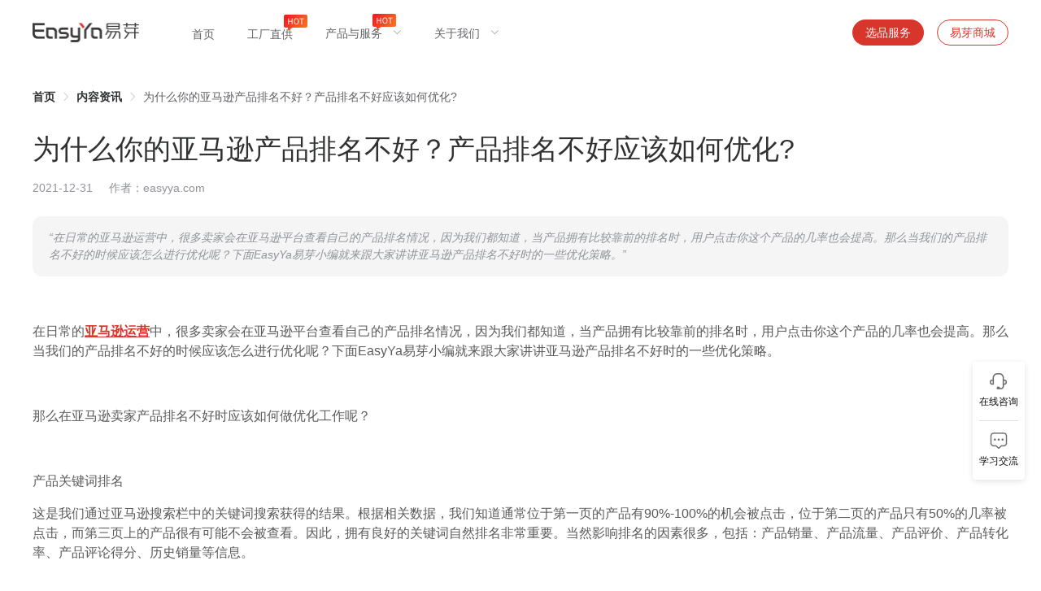

--- FILE ---
content_type: text/html; charset=utf-8
request_url: https://www.easyya.com/news/detail/1025
body_size: 55937
content:
<!doctype html>
<html data-n-head-ssr lang="zh-CN" >
  <head >
    <title>为什么你的亚马逊产品排名不好？产品排名不好应该如何优化?</title><meta  charset="utf-8"><meta  name="viewport" content="width=device-width, initial-scale=1"><meta  name="format-detection" content="telephone=no"><meta   name="keywords" content="亚马逊运营,亚马逊选品插件,亚马逊运营工具"><meta   name="description" content="在日常的亚马逊运营中，很多卖家会在亚马逊平台查看自己的产品排名情况，因为我们都知道，当产品拥有比较靠前的排名时，用户点击你这个产品的几率也会提高。那么当我们的产品排名不好的时候应该怎么进行优化呢？下面EasyYa易芽小编就来跟大家讲讲亚马逊产品排名不好时的一些优化策略。"><link  rel="icon" type="image/x-icon" href="/favicon.ico"><script  type="text/javascript" src="https://webapi.amap.com/maps?v=1.4.15&amp;key=您申请的key值&amp;plugin=AMap.MouseTool,AMap.PolyEditor,AMap.LabelMarker,AMap.Autocomplete,AMap.ToolBar,AMap.PlaceSearch,AMap.Heatmap,AMap.Geocoder"></script><script  src="https://hm.baidu.com/hm.js?21d494f91fea8ad33997572d5260d280"></script><link rel="preload" href="/_nuxt/57f5d3f.js" as="script"><link rel="preload" href="/_nuxt/fee60a1.js" as="script"><link rel="preload" href="/_nuxt/0f9f6bd.js" as="script"><link rel="preload" href="/_nuxt/ced83da.js" as="script"><link rel="preload" href="/_nuxt/073b1da.js" as="script"><link rel="preload" href="/_nuxt/0b9a6b7.js" as="script"><link rel="preload" href="/_nuxt/c671f10.js" as="script"><link rel="preload" href="/_nuxt/d9862b0.js" as="script"><link rel="preload" href="/_nuxt/37ea7c7.js" as="script"><link rel="preload" href="/_nuxt/d8b1a36.js" as="script"><link rel="preload" href="/_nuxt/4d3f9a1.js" as="script"><link rel="preload" href="/_nuxt/0740e29.js" as="script"><link rel="preload" href="/_nuxt/dd18241.js" as="script"><link rel="preload" href="/_nuxt/64cb19c.js" as="script"><link rel="preload" href="/_nuxt/31adc85.js" as="script"><link rel="preload" href="/_nuxt/9bd87e8.js" as="script"><link rel="preload" href="/_nuxt/170f4be.js" as="script"><style data-vue-ssr-id="382a115c:0 57c8e851:0 701f0ef2:0 35e77548:0 7ec9bef8:0 bc99a334:0 782e1f3b:0 1b0ffe9e:0 34a38036:0">/*! tailwindcss v2.2.17 | MIT License | https://tailwindcss.com*/

/*! modern-normalize v1.1.0 | MIT License | https://github.com/sindresorhus/modern-normalize */

/*
Document
========
*/

/**
Use a better box model (opinionated).
*/

*,
::before,
::after {
  box-sizing: border-box;
}

/**
Use a more readable tab size (opinionated).
*/

html {
  -moz-tab-size: 4;
  -o-tab-size: 4;
     tab-size: 4;
}

/**
1. Correct the line height in all browsers.
2. Prevent adjustments of font size after orientation changes in iOS.
*/

html {
  line-height: 1.15; /* 1 */
  -webkit-text-size-adjust: 100%; /* 2 */
}

/*
Sections
========
*/

/**
Remove the margin in all browsers.
*/

body {
  margin: 0;
}

/**
Improve consistency of default fonts in all browsers. (https://github.com/sindresorhus/modern-normalize/issues/3)
*/

body {
  font-family:
		system-ui,
		-apple-system, /* Firefox supports this but not yet `system-ui` */
		'Segoe UI',
		Roboto,
		Helvetica,
		Arial,
		sans-serif,
		'Apple Color Emoji',
		'Segoe UI Emoji';
}

/*
Grouping content
================
*/

/**
1. Add the correct height in Firefox.
2. Correct the inheritance of border color in Firefox. (https://bugzilla.mozilla.org/show_bug.cgi?id=190655)
*/

hr {
  height: 0; /* 1 */
  color: inherit; /* 2 */
}

/*
Text-level semantics
====================
*/

/**
Add the correct text decoration in Chrome, Edge, and Safari.
*/

abbr[title] {
  -webkit-text-decoration: underline dotted;
          text-decoration: underline dotted;
}

/**
Add the correct font weight in Edge and Safari.
*/

b,
strong {
  font-weight: bolder;
}

/**
1. Improve consistency of default fonts in all browsers. (https://github.com/sindresorhus/modern-normalize/issues/3)
2. Correct the odd 'em' font sizing in all browsers.
*/

code,
kbd,
samp,
pre {
  font-family:
		ui-monospace,
		SFMono-Regular,
		Consolas,
		'Liberation Mono',
		Menlo,
		monospace; /* 1 */
  font-size: 1em; /* 2 */
}

/**
Add the correct font size in all browsers.
*/

small {
  font-size: 80%;
}

/**
Prevent 'sub' and 'sup' elements from affecting the line height in all browsers.
*/

sub,
sup {
  font-size: 75%;
  line-height: 0;
  position: relative;
  vertical-align: baseline;
}

sub {
  bottom: -0.25em;
}

sup {
  top: -0.5em;
}

/*
Tabular data
============
*/

/**
1. Remove text indentation from table contents in Chrome and Safari. (https://bugs.chromium.org/p/chromium/issues/detail?id=999088, https://bugs.webkit.org/show_bug.cgi?id=201297)
2. Correct table border color inheritance in all Chrome and Safari. (https://bugs.chromium.org/p/chromium/issues/detail?id=935729, https://bugs.webkit.org/show_bug.cgi?id=195016)
*/

table {
  text-indent: 0; /* 1 */
  border-color: inherit; /* 2 */
}

/*
Forms
=====
*/

/**
1. Change the font styles in all browsers.
2. Remove the margin in Firefox and Safari.
*/

button,
input,
optgroup,
select,
textarea {
  font-family: inherit; /* 1 */
  font-size: 100%; /* 1 */
  line-height: 1.15; /* 1 */
  margin: 0; /* 2 */
}

/**
Remove the inheritance of text transform in Edge and Firefox.
1. Remove the inheritance of text transform in Firefox.
*/

button,
select { /* 1 */
  text-transform: none;
}

/**
Correct the inability to style clickable types in iOS and Safari.
*/

button,
[type='button'] {
  -webkit-appearance: button;
}

/**
Remove the inner border and padding in Firefox.
*/

::-moz-focus-inner {
  border-style: none;
  padding: 0;
}

/**
Restore the focus styles unset by the previous rule.
*/

/**
Remove the additional ':invalid' styles in Firefox.
See: https://github.com/mozilla/gecko-dev/blob/2f9eacd9d3d995c937b4251a5557d95d494c9be1/layout/style/res/forms.css#L728-L737
*/

/**
Remove the padding so developers are not caught out when they zero out 'fieldset' elements in all browsers.
*/

legend {
  padding: 0;
}

/**
Add the correct vertical alignment in Chrome and Firefox.
*/

progress {
  vertical-align: baseline;
}

/**
Correct the cursor style of increment and decrement buttons in Safari.
*/

::-webkit-inner-spin-button,
::-webkit-outer-spin-button {
  height: auto;
}

/**
1. Correct the odd appearance in Chrome and Safari.
2. Correct the outline style in Safari.
*/

/**
Remove the inner padding in Chrome and Safari on macOS.
*/

::-webkit-search-decoration {
  -webkit-appearance: none;
}

/**
1. Correct the inability to style clickable types in iOS and Safari.
2. Change font properties to 'inherit' in Safari.
*/

::-webkit-file-upload-button {
  -webkit-appearance: button; /* 1 */
  font: inherit; /* 2 */
}

/*
Interactive
===========
*/

/*
Add the correct display in Chrome and Safari.
*/

summary {
  display: list-item;
}

/**
 * Manually forked from SUIT CSS Base: https://github.com/suitcss/base
 * A thin layer on top of normalize.css that provides a starting point more
 * suitable for web applications.
 */

/**
 * Removes the default spacing and border for appropriate elements.
 */

blockquote,
dl,
dd,
h1,
h2,
h3,
h4,
h5,
h6,
hr,
figure,
p,
pre {
  margin: 0;
}

button {
  background-color: transparent;
  background-image: none;
}

fieldset {
  margin: 0;
  padding: 0;
}

ol,
ul {
  list-style: none;
  margin: 0;
  padding: 0;
}

/**
 * Tailwind custom reset styles
 */

/**
 * 1. Use the user's configured `sans` font-family (with Tailwind's default
 *    sans-serif font stack as a fallback) as a sane default.
 * 2. Use Tailwind's default "normal" line-height so the user isn't forced
 *    to override it to ensure consistency even when using the default theme.
 */

html {
  font-family: ui-sans-serif, system-ui, -apple-system, BlinkMacSystemFont, "Segoe UI", Roboto, "Helvetica Neue", Arial, "Noto Sans", sans-serif, "Apple Color Emoji", "Segoe UI Emoji", "Segoe UI Symbol", "Noto Color Emoji"; /* 1 */
  line-height: 1.5; /* 2 */
}

/**
 * Inherit font-family and line-height from `html` so users can set them as
 * a class directly on the `html` element.
 */

body {
  font-family: inherit;
  line-height: inherit;
}

/**
 * 1. Prevent padding and border from affecting element width.
 *
 *    We used to set this in the html element and inherit from
 *    the parent element for everything else. This caused issues
 *    in shadow-dom-enhanced elements like <details> where the content
 *    is wrapped by a div with box-sizing set to `content-box`.
 *
 *    https://github.com/mozdevs/cssremedy/issues/4
 *
 *
 * 2. Allow adding a border to an element by just adding a border-width.
 *
 *    By default, the way the browser specifies that an element should have no
 *    border is by setting it's border-style to `none` in the user-agent
 *    stylesheet.
 *
 *    In order to easily add borders to elements by just setting the `border-width`
 *    property, we change the default border-style for all elements to `solid`, and
 *    use border-width to hide them instead. This way our `border` utilities only
 *    need to set the `border-width` property instead of the entire `border`
 *    shorthand, making our border utilities much more straightforward to compose.
 *
 *    https://github.com/tailwindcss/tailwindcss/pull/116
 */

*,
::before,
::after {
  box-sizing: border-box; /* 1 */
  border-width: 0; /* 2 */
  border-style: solid; /* 2 */
  border-color: currentColor; /* 2 */
}

/*
 * Ensure horizontal rules are visible by default
 */

hr {
  border-top-width: 1px;
}

/**
 * Undo the `border-style: none` reset that Normalize applies to images so that
 * our `border-{width}` utilities have the expected effect.
 *
 * The Normalize reset is unnecessary for us since we default the border-width
 * to 0 on all elements.
 *
 * https://github.com/tailwindcss/tailwindcss/issues/362
 */

img {
  border-style: solid;
}

textarea {
  resize: vertical;
}

input::-moz-placeholder, textarea::-moz-placeholder {
  opacity: 1;
  color: #9ca3af;
}

input::placeholder,
textarea::placeholder {
  opacity: 1;
  color: #9ca3af;
}

button {
  cursor: pointer;
}

/**
 * Override legacy focus reset from Normalize with modern Firefox focus styles.
 *
 * This is actually an improvement over the new defaults in Firefox in our testing,
 * as it triggers the better focus styles even for links, which still use a dotted
 * outline in Firefox by default.
 */

table {
  border-collapse: collapse;
}

h1,
h2,
h3,
h4,
h5,
h6 {
  font-size: inherit;
  font-weight: inherit;
}

/**
 * Reset links to optimize for opt-in styling instead of
 * opt-out.
 */

a {
  color: inherit;
  text-decoration: inherit;
}

/**
 * Reset form element properties that are easy to forget to
 * style explicitly so you don't inadvertently introduce
 * styles that deviate from your design system. These styles
 * supplement a partial reset that is already applied by
 * normalize.css.
 */

button,
input,
optgroup,
select,
textarea {
  padding: 0;
  line-height: inherit;
  color: inherit;
}

/**
 * Use the configured 'mono' font family for elements that
 * are expected to be rendered with a monospace font, falling
 * back to the system monospace stack if there is no configured
 * 'mono' font family.
 */

pre,
code,
kbd,
samp {
  font-family: ui-monospace, SFMono-Regular, Menlo, Monaco, Consolas, "Liberation Mono", "Courier New", monospace;
}

/**
 * 1. Make replaced elements `display: block` by default as that's
 *    the behavior you want almost all of the time. Inspired by
 *    CSS Remedy, with `svg` added as well.
 *
 *    https://github.com/mozdevs/cssremedy/issues/14
 * 
 * 2. Add `vertical-align: middle` to align replaced elements more
 *    sensibly by default when overriding `display` by adding a
 *    utility like `inline`.
 *
 *    This can trigger a poorly considered linting error in some
 *    tools but is included by design.
 * 
 *    https://github.com/jensimmons/cssremedy/issues/14#issuecomment-634934210
 */

img,
svg,
video,
canvas,
audio,
iframe,
embed,
object {
  display: block; /* 1 */
  vertical-align: middle; /* 2 */
}

/**
 * Constrain images and videos to the parent width and preserve
 * their intrinsic aspect ratio.
 *
 * https://github.com/mozdevs/cssremedy/issues/14
 */

img,
video {
  max-width: 100%;
  height: auto;
}

/**
 * Ensure the default browser behavior of the `hidden` attribute.
 */

[hidden] {
  display: none;
}

*, ::before, ::after{
  --tw-border-opacity:1;
  border-color:rgba(229, 231, 235, var(--tw-border-opacity));
}

.container{
  width:100%;
}

@media (min-width: 1200px){
  .container{
    max-width:1200px;
  }
}

.visible{
  visibility:visible;
}

.fixed{
  position:fixed;
}

.absolute{
  position:absolute;
}

.relative{
  position:relative;
}

.top-0{
  top:0px;
}

.top-4{
  top:1rem;
}

.top-5{
  top:1.25rem;
}

.-top-20{
  top:-5rem;
}

.top-1\/2{
  top:50%;
}

.right-4{
  right:1rem;
}

.right-5{
  right:1.25rem;
}

.bottom-5{
  bottom:1.25rem;
}

.bottom-6{
  bottom:1.5rem;
}

.bottom-80{
  bottom:20rem;
}

.left-7{
  left:1.75rem;
}

.left-1\/2{
  left:50%;
}

.z-10{
  z-index:10;
}

.z-20{
  z-index:20;
}

.z-50{
  z-index:50;
}

.mx-4{
  margin-left:1rem;
  margin-right:1rem;
}

.mx-8{
  margin-left:2rem;
  margin-right:2rem;
}

.mx-20{
  margin-left:5rem;
  margin-right:5rem;
}

.mx-auto{
  margin-left:auto;
  margin-right:auto;
}

.my-4{
  margin-top:1rem;
  margin-bottom:1rem;
}

.my-5{
  margin-top:1.25rem;
  margin-bottom:1.25rem;
}

.my-8{
  margin-top:2rem;
  margin-bottom:2rem;
}

.my-10{
  margin-top:2.5rem;
  margin-bottom:2.5rem;
}

.my-15{
  margin-top:3.75rem;
  margin-bottom:3.75rem;
}

.mt-1{
  margin-top:0.25rem;
}

.mt-2{
  margin-top:0.5rem;
}

.mt-3{
  margin-top:0.75rem;
}

.mt-4{
  margin-top:1rem;
}

.mt-5{
  margin-top:1.25rem;
}

.mt-6{
  margin-top:1.5rem;
}

.mt-7{
  margin-top:1.75rem;
}

.mt-8{
  margin-top:2rem;
}

.mt-10{
  margin-top:2.5rem;
}

.mt-11{
  margin-top:2.75rem;
}

.mt-12{
  margin-top:3rem;
}

.mt-14{
  margin-top:3.5rem;
}

.mt-15{
  margin-top:3.75rem;
}

.mt-16{
  margin-top:4rem;
}

.mt-20{
  margin-top:5rem;
}

.mt-24{
  margin-top:6rem;
}

.mt-28{
  margin-top:7rem;
}

.mt-36{
  margin-top:9rem;
}

.mt-2\.5{
  margin-top:0.625rem;
}

.mr-2{
  margin-right:0.5rem;
}

.mr-4{
  margin-right:1rem;
}

.mr-5{
  margin-right:1.25rem;
}

.mr-6{
  margin-right:1.5rem;
}

.mr-7{
  margin-right:1.75rem;
}

.mr-8{
  margin-right:2rem;
}

.mr-10{
  margin-right:2.5rem;
}

.mr-12{
  margin-right:3rem;
}

.mr-14{
  margin-right:3.5rem;
}

.mr-15{
  margin-right:3.75rem;
}

.mr-16{
  margin-right:4rem;
}

.mr-20{
  margin-right:5rem;
}

.mr-24{
  margin-right:6rem;
}

.mr-32{
  margin-right:8rem;
}

.mr-36{
  margin-right:9rem;
}

.mr-40{
  margin-right:10rem;
}

.mr-56{
  margin-right:14rem;
}

.mb-1{
  margin-bottom:0.25rem;
}

.mb-2{
  margin-bottom:0.5rem;
}

.mb-3{
  margin-bottom:0.75rem;
}

.mb-4{
  margin-bottom:1rem;
}

.mb-5{
  margin-bottom:1.25rem;
}

.mb-6{
  margin-bottom:1.5rem;
}

.mb-7{
  margin-bottom:1.75rem;
}

.mb-8{
  margin-bottom:2rem;
}

.mb-9{
  margin-bottom:2.25rem;
}

.mb-10{
  margin-bottom:2.5rem;
}

.mb-11{
  margin-bottom:2.75rem;
}

.mb-12{
  margin-bottom:3rem;
}

.mb-14{
  margin-bottom:3.5rem;
}

.mb-15{
  margin-bottom:3.75rem;
}

.mb-16{
  margin-bottom:4rem;
}

.mb-20{
  margin-bottom:5rem;
}

.mb-32{
  margin-bottom:8rem;
}

.mb-2\.5{
  margin-bottom:0.625rem;
}

.ml-2{
  margin-left:0.5rem;
}

.ml-3{
  margin-left:0.75rem;
}

.ml-4{
  margin-left:1rem;
}

.ml-5{
  margin-left:1.25rem;
}

.ml-6{
  margin-left:1.5rem;
}

.ml-8{
  margin-left:2rem;
}

.ml-14{
  margin-left:3.5rem;
}

.ml-15{
  margin-left:3.75rem;
}

.ml-20{
  margin-left:5rem;
}

.ml-28{
  margin-left:7rem;
}

.ml-36{
  margin-left:9rem;
}

.ml-40{
  margin-left:10rem;
}

.block{
  display:block;
}

.inline-block{
  display:inline-block;
}

.flex{
  display:flex;
}

.table{
  display:table;
}

.hidden{
  display:none;
}

.h-1{
  height:0.25rem;
}

.h-2{
  height:0.5rem;
}

.h-5{
  height:1.25rem;
}

.h-6{
  height:1.5rem;
}

.h-8{
  height:2rem;
}

.h-9{
  height:2.25rem;
}

.h-10{
  height:2.5rem;
}

.h-11{
  height:2.75rem;
}

.h-16{
  height:4rem;
}

.h-20{
  height:5rem;
}

.h-28{
  height:7rem;
}

.h-32{
  height:8rem;
}

.h-80{
  height:20rem;
}

.h-100{
  height:100px;
}

.h-120{
  height:120px;
}

.h-auto{
  height:auto;
}

.h-full{
  height:100%;
}

.h-screen{
  height:100vh;
}

.w-2{
  width:0.5rem;
}

.w-5{
  width:1.25rem;
}

.w-6{
  width:1.5rem;
}

.w-8{
  width:2rem;
}

.w-10{
  width:2.5rem;
}

.w-16{
  width:4rem;
}

.w-20{
  width:5rem;
}

.w-28{
  width:7rem;
}

.w-32{
  width:8rem;
}

.w-40{
  width:10rem;
}

.w-44{
  width:11rem;
}

.w-96{
  width:24rem;
}

.w-100{
  width:100px;
}

.w-120{
  width:120px;
}

.w-380{
  width:380px;
}

.w-500{
  width:500px;
}

.w-1\/2{
  width:50%;
}

.w-full{
  width:100%;
}

.w-imageWidth{
  width:600px;
}

.flex-1{
  flex:1 1 0%;
}

.transform{
  --tw-translate-x:0;
  --tw-translate-y:0;
  --tw-rotate:0;
  --tw-skew-x:0;
  --tw-skew-y:0;
  --tw-scale-x:1;
  --tw-scale-y:1;
  transform:translateX(var(--tw-translate-x)) translateY(var(--tw-translate-y)) rotate(var(--tw-rotate)) skewX(var(--tw-skew-x)) skewY(var(--tw-skew-y)) scaleX(var(--tw-scale-x)) scaleY(var(--tw-scale-y));
}

.-translate-x-1\/2{
  --tw-translate-x:-50%;
}

.-translate-y-1\/2{
  --tw-translate-y:-50%;
}

.hover\:scale-105:hover{
  --tw-scale-x:1.05;
  --tw-scale-y:1.05;
}

@keyframes spin{
  to{
    transform:rotate(360deg);
  }
}

@keyframes ping{
  75%, 100%{
    transform:scale(2);
    opacity:0;
  }
}

@keyframes pulse{
  50%{
    opacity:.5;
  }
}

@keyframes bounce{
  0%, 100%{
    transform:translateY(-25%);
    animation-timing-function:cubic-bezier(0.8,0,1,1);
  }

  50%{
    transform:none;
    animation-timing-function:cubic-bezier(0,0,0.2,1);
  }
}

.cursor-default{
  cursor:default;
}

.cursor-pointer{
  cursor:pointer;
}

.flex-row{
  flex-direction:row;
}

.flex-row-reverse{
  flex-direction:row-reverse;
}

.flex-col{
  flex-direction:column;
}

.flex-wrap{
  flex-wrap:wrap;
}

.items-start{
  align-items:flex-start;
}

.items-end{
  align-items:flex-end;
}

.items-center{
  align-items:center;
}

.justify-end{
  justify-content:flex-end;
}

.justify-center{
  justify-content:center;
}

.justify-between{
  justify-content:space-between;
}

.justify-around{
  justify-content:space-around;
}

.overflow-hidden{
  overflow:hidden;
}

.rounded-sm{
  border-radius:0.125rem;
}

.rounded{
  border-radius:0.25rem;
}

.rounded-md{
  border-radius:0.375rem;
}

.rounded-xl{
  border-radius:0.75rem;
}

.rounded-3xl{
  border-radius:1.5rem;
}

.rounded-full{
  border-radius:9999px;
}

.border{
  border-width:1px;
}

.border-r{
  border-right-width:1px;
}

.border-b{
  border-bottom-width:1px;
}

.border-white{
  --tw-border-opacity:1;
  border-color:rgba(255, 255, 255, var(--tw-border-opacity));
}

.border-primaryColor{
  --tw-border-opacity:1;
  border-color:rgba(216, 54, 44, var(--tw-border-opacity));
}

.border-borderColor{
  --tw-border-opacity:1;
  border-color:rgba(220, 223, 230, var(--tw-border-opacity));
}

.border-opacity-20{
  --tw-border-opacity:0.2;
}

.bg-transparent{
  background-color:transparent;
}

.bg-black{
  --tw-bg-opacity:1;
  background-color:rgba(0, 0, 0, var(--tw-bg-opacity));
}

.bg-white{
  --tw-bg-opacity:1;
  background-color:rgba(255, 255, 255, var(--tw-bg-opacity));
}

.bg-primaryColor{
  --tw-bg-opacity:1;
  background-color:rgba(216, 54, 44, var(--tw-bg-opacity));
}

.bg-bgColor{
  --tw-bg-opacity:1;
  background-color:rgba(248, 248, 248, var(--tw-bg-opacity));
}

.bg-easyyaColor{
  --tw-bg-opacity:1;
  background-color:rgba(216, 54, 44, var(--tw-bg-opacity));
}

.hover\:bg-primaryBg:hover{
  --tw-bg-opacity:1;
  background-color:rgba(255, 103, 94, var(--tw-bg-opacity));
}

.bg-linearColor{
  background-image:linear-gradient(to right ,#FA7124, #F22222);
}

.bg-cover{
  background-size:cover;
}

.bg-center{
  background-position:center;
}

.bg-no-repeat{
  background-repeat:no-repeat;
}

.object-cover{
  -o-object-fit:cover;
     object-fit:cover;
}

.p-2{
  padding:0.5rem;
}

.p-4{
  padding:1rem;
}

.p-6{
  padding:1.5rem;
}

.p-7{
  padding:1.75rem;
}

.p-8{
  padding:2rem;
}

.p-10{
  padding:2.5rem;
}

.p-15{
  padding:3.75rem;
}

.p-2\.5{
  padding:0.625rem;
}

.px-2{
  padding-left:0.5rem;
  padding-right:0.5rem;
}

.px-5{
  padding-left:1.25rem;
  padding-right:1.25rem;
}

.px-7{
  padding-left:1.75rem;
  padding-right:1.75rem;
}

.px-8{
  padding-left:2rem;
  padding-right:2rem;
}

.px-10{
  padding-left:2.5rem;
  padding-right:2.5rem;
}

.px-12{
  padding-left:3rem;
  padding-right:3rem;
}

.px-14{
  padding-left:3.5rem;
  padding-right:3.5rem;
}

.px-20{
  padding-left:5rem;
  padding-right:5rem;
}

.py-2{
  padding-top:0.5rem;
  padding-bottom:0.5rem;
}

.py-3{
  padding-top:0.75rem;
  padding-bottom:0.75rem;
}

.py-4{
  padding-top:1rem;
  padding-bottom:1rem;
}

.py-8{
  padding-top:2rem;
  padding-bottom:2rem;
}

.py-10{
  padding-top:2.5rem;
  padding-bottom:2.5rem;
}

.py-12{
  padding-top:3rem;
  padding-bottom:3rem;
}

.py-14{
  padding-top:3.5rem;
  padding-bottom:3.5rem;
}

.py-15{
  padding-top:3.75rem;
  padding-bottom:3.75rem;
}

.py-16{
  padding-top:4rem;
  padding-bottom:4rem;
}

.py-20{
  padding-top:5rem;
  padding-bottom:5rem;
}

.py-40{
  padding-top:10rem;
  padding-bottom:10rem;
}

.py-48{
  padding-top:12rem;
  padding-bottom:12rem;
}

.pt-3{
  padding-top:0.75rem;
}

.pt-4{
  padding-top:1rem;
}

.pt-6{
  padding-top:1.5rem;
}

.pt-7{
  padding-top:1.75rem;
}

.pt-8{
  padding-top:2rem;
}

.pt-10{
  padding-top:2.5rem;
}

.pt-12{
  padding-top:3rem;
}

.pt-15{
  padding-top:3.75rem;
}

.pt-16{
  padding-top:4rem;
}

.pt-20{
  padding-top:5rem;
}

.pr-5{
  padding-right:1.25rem;
}

.pr-9{
  padding-right:2.25rem;
}

.pr-10{
  padding-right:2.5rem;
}

.pr-11{
  padding-right:2.75rem;
}

.pr-24{
  padding-right:6rem;
}

.pr-28{
  padding-right:7rem;
}

.pb-1{
  padding-bottom:0.25rem;
}

.pb-3{
  padding-bottom:0.75rem;
}

.pb-4{
  padding-bottom:1rem;
}

.pb-5{
  padding-bottom:1.25rem;
}

.pb-6{
  padding-bottom:1.5rem;
}

.pb-10{
  padding-bottom:2.5rem;
}

.pb-12{
  padding-bottom:3rem;
}

.pb-15{
  padding-bottom:3.75rem;
}

.pb-20{
  padding-bottom:5rem;
}

.pb-32{
  padding-bottom:8rem;
}

.pl-2{
  padding-left:0.5rem;
}

.pl-4{
  padding-left:1rem;
}

.pl-5{
  padding-left:1.25rem;
}

.pl-6{
  padding-left:1.5rem;
}

.pl-8{
  padding-left:2rem;
}

.pl-10{
  padding-left:2.5rem;
}

.pl-14{
  padding-left:3.5rem;
}

.pl-15{
  padding-left:3.75rem;
}

.pl-16{
  padding-left:4rem;
}

.pl-28{
  padding-left:7rem;
}

.pl-2\.5{
  padding-left:0.625rem;
}

.text-left{
  text-align:left;
}

.text-center{
  text-align:center;
}

.text-right{
  text-align:right;
}

.text-justify{
  text-align:justify;
}

.text-xs{
  font-size:0.75rem;
  line-height:1rem;
}

.text-sm{
  font-size:0.875rem;
  line-height:1.25rem;
}

.text-base{
  font-size:1rem;
  line-height:1.5rem;
}

.text-lg{
  font-size:1.125rem;
  line-height:1.75rem;
}

.text-xl{
  font-size:1.25rem;
  line-height:1.75rem;
}

.text-3xl{
  font-size:1.875rem;
  line-height:2.25rem;
}

.text-4xl{
  font-size:2.25rem;
  line-height:2.5rem;
}

.text-9xl{
  font-size:8rem;
  line-height:1;
}

.text-mainText{
  font-size:34px;
}

.text-imageText{
  font-size:28px;
}

.text-mainDescText{
  font-size:24px;
}

.text-imageDescText{
  font-size:16px;
}

.text-smallText{
  font-size:14px;
}

.font-light{
  font-weight:300;
}

.font-normal{
  font-weight:400;
}

.font-medium{
  font-weight:500;
}

.font-semibold{
  font-weight:600;
}

.font-bold{
  font-weight:700;
}

.italic{
  font-style:italic;
}

.leading-4{
  line-height:1rem;
}

.leading-5{
  line-height:1.25rem;
}

.leading-6{
  line-height:1.5rem;
}

.leading-7{
  line-height:1.75rem;
}

.leading-8{
  line-height:2rem;
}

.leading-9{
  line-height:2.25rem;
}

.leading-10{
  line-height:2.5rem;
}

.leading-regularLineHeight{
  line-height:1.5;
}

.text-white{
  --tw-text-opacity:1;
  color:rgba(255, 255, 255, var(--tw-text-opacity));
}

.text-primaryColor{
  --tw-text-opacity:1;
  color:rgba(216, 54, 44, var(--tw-text-opacity));
}

.text-headingColor{
  color:rgba(0, 0, 0, 0.85);
}

.text-textColor{
  color:rgba(0, 0, 0, 0.65);
}

.text-black065Color{
  color:rgba(0, 0, 0, 0.65);
}

.text-black085Color{
  color:rgba(0, 0, 0, 0.85);
}

.text-black045Color{
  color:rgba(0, 0, 0, 0.45);
}

.text-white065Color{
  color:rgba(255, 255, 255, 0.65);
}

.text-white085Color{
  color:rgba(255, 255, 255, 0.85);
}

.text-white045Color{
  color:rgba(255, 255, 255, 0.45);
}

.text-easyyaColor{
  --tw-text-opacity:1;
  color:rgba(216, 54, 44, var(--tw-text-opacity));
}

.text-mainColor{
  --tw-text-opacity:1;
  color:rgba(48, 49, 51, var(--tw-text-opacity));
}

.text-regularColor{
  --tw-text-opacity:1;
  color:rgba(96, 98, 102, var(--tw-text-opacity));
}

.text-secondaryColor{
  --tw-text-opacity:1;
  color:rgba(144, 147, 153, var(--tw-text-opacity));
}

.hover\:text-white:hover{
  --tw-text-opacity:1;
  color:rgba(255, 255, 255, var(--tw-text-opacity));
}

.hover\:text-easyyaColor:hover{
  --tw-text-opacity:1;
  color:rgba(216, 54, 44, var(--tw-text-opacity));
}

.opacity-45{
  opacity:0.45;
}

.opacity-65{
  opacity:0.65;
}

.opacity-95{
  opacity:0.95;
}

*, ::before, ::after{
  --tw-shadow:0 0 #0000;
}

.shadow-mainShadow{
  --tw-shadow: 0 8px 40px 0 rgba(52, 6, 6, 0.1);
  box-shadow:var(--tw-ring-offset-shadow, 0 0 #0000), var(--tw-ring-shadow, 0 0 #0000), var(--tw-shadow);
}

.shadow-regularShadow{
  --tw-shadow: 0 4px 16px rgba(0, 0, 0, 0.08);
  box-shadow:var(--tw-ring-offset-shadow, 0 0 #0000), var(--tw-ring-shadow, 0 0 #0000), var(--tw-shadow);
}

.hover\:shadow-mainShadow:hover{
  --tw-shadow: 0 8px 40px 0 rgba(52, 6, 6, 0.1);
  box-shadow:var(--tw-ring-offset-shadow, 0 0 #0000), var(--tw-ring-shadow, 0 0 #0000), var(--tw-shadow);
}

*, ::before, ::after{
  --tw-ring-inset:var(--tw-empty,/*!*/ /*!*/);
  --tw-ring-offset-width:0px;
  --tw-ring-offset-color:#fff;
  --tw-ring-color:rgba(59, 130, 246, 0.5);
  --tw-ring-offset-shadow:0 0 #0000;
  --tw-ring-shadow:0 0 #0000;
}

.filter{
  --tw-blur:var(--tw-empty,/*!*/ /*!*/);
  --tw-brightness:var(--tw-empty,/*!*/ /*!*/);
  --tw-contrast:var(--tw-empty,/*!*/ /*!*/);
  --tw-grayscale:var(--tw-empty,/*!*/ /*!*/);
  --tw-hue-rotate:var(--tw-empty,/*!*/ /*!*/);
  --tw-invert:var(--tw-empty,/*!*/ /*!*/);
  --tw-saturate:var(--tw-empty,/*!*/ /*!*/);
  --tw-sepia:var(--tw-empty,/*!*/ /*!*/);
  --tw-drop-shadow:var(--tw-empty,/*!*/ /*!*/);
  filter:var(--tw-blur) var(--tw-brightness) var(--tw-contrast) var(--tw-grayscale) var(--tw-hue-rotate) var(--tw-invert) var(--tw-saturate) var(--tw-sepia) var(--tw-drop-shadow);
}

.transition-all{
  transition-property:all;
  transition-timing-function:cubic-bezier(0.4, 0, 0.2, 1);
  transition-duration:150ms;
}

.transition{
  transition-property:background-color, border-color, color, fill, stroke, opacity, box-shadow, transform, filter, -webkit-backdrop-filter;
  transition-property:background-color, border-color, color, fill, stroke, opacity, box-shadow, transform, filter, backdrop-filter;
  transition-property:background-color, border-color, color, fill, stroke, opacity, box-shadow, transform, filter, backdrop-filter, -webkit-backdrop-filter;
  transition-timing-function:cubic-bezier(0.4, 0, 0.2, 1);
  transition-duration:150ms;
}

.duration-300{
  transition-duration:300ms;
}

@media (min-width: 1200px){
  .xl\:flex{
    display:flex;
  }
}
/*purgecss start ignore*/

.el-menu--horizontal .el-menu--popup{
  padding:3px 0;
  border-radius:3px
}

.el-menu--horizontal .el-menu--popup .is-active .el-submenu__title{
  font-weight:700!important
}

.el-menu--horizontal .el-menu--popup .is-active a{
  font-weight:700
}

.el-menu--horizontal .el-menu--popup .el-menu-item{
  padding:0
}

.el-menu--horizontal .el-menu--popup .el-menu-item>a{
  padding:0 10px
}

body{
  font-family:"PingFang SC","Source Han Sans SC",sans-serif!important
}

@font-face{
  font-family:"element-icons";

  src:url(/_nuxt/fonts/element-icons.313f7da.woff) format("woff"),url(/_nuxt/fonts/element-icons.4520188.ttf) format("truetype");

  font-weight:400;

  font-display:"auto";

  font-style:normal
}

[class*=" el-icon-"],[class^=el-icon-]{
  font-family:"element-icons"!important;
  speak:none;
  font-style:normal;
  font-weight:400;
  font-variant:normal;
  text-transform:none;
  line-height:1;
  vertical-align:baseline;
  display:inline-block;
  -webkit-font-smoothing:antialiased;
  -moz-osx-font-smoothing:grayscale
}

.el-icon-ice-cream-round:before{
  content:"\e6a0"
}

.el-icon-ice-cream-square:before{
  content:"\e6a3"
}

.el-icon-lollipop:before{
  content:"\e6a4"
}

.el-icon-potato-strips:before{
  content:"\e6a5"
}

.el-icon-milk-tea:before{
  content:"\e6a6"
}

.el-icon-ice-drink:before{
  content:"\e6a7"
}

.el-icon-ice-tea:before{
  content:"\e6a9"
}

.el-icon-coffee:before{
  content:"\e6aa"
}

.el-icon-orange:before{
  content:"\e6ab"
}

.el-icon-pear:before{
  content:"\e6ac"
}

.el-icon-apple:before{
  content:"\e6ad"
}

.el-icon-cherry:before{
  content:"\e6ae"
}

.el-icon-watermelon:before{
  content:"\e6af"
}

.el-icon-grape:before{
  content:"\e6b0"
}

.el-icon-refrigerator:before{
  content:"\e6b1"
}

.el-icon-goblet-square-full:before{
  content:"\e6b2"
}

.el-icon-goblet-square:before{
  content:"\e6b3"
}

.el-icon-goblet-full:before{
  content:"\e6b4"
}

.el-icon-goblet:before{
  content:"\e6b5"
}

.el-icon-cold-drink:before{
  content:"\e6b6"
}

.el-icon-coffee-cup:before{
  content:"\e6b8"
}

.el-icon-water-cup:before{
  content:"\e6b9"
}

.el-icon-hot-water:before{
  content:"\e6ba"
}

.el-icon-ice-cream:before{
  content:"\e6bb"
}

.el-icon-dessert:before{
  content:"\e6bc"
}

.el-icon-sugar:before{
  content:"\e6bd"
}

.el-icon-tableware:before{
  content:"\e6be"
}

.el-icon-burger:before{
  content:"\e6bf"
}

.el-icon-knife-fork:before{
  content:"\e6c1"
}

.el-icon-fork-spoon:before{
  content:"\e6c2"
}

.el-icon-chicken:before{
  content:"\e6c3"
}

.el-icon-food:before{
  content:"\e6c4"
}

.el-icon-dish-1:before{
  content:"\e6c5"
}

.el-icon-dish:before{
  content:"\e6c6"
}

.el-icon-moon-night:before{
  content:"\e6ee"
}

.el-icon-moon:before{
  content:"\e6f0"
}

.el-icon-cloudy-and-sunny:before{
  content:"\e6f1"
}

.el-icon-partly-cloudy:before{
  content:"\e6f2"
}

.el-icon-cloudy:before{
  content:"\e6f3"
}

.el-icon-sunny:before{
  content:"\e6f6"
}

.el-icon-sunset:before{
  content:"\e6f7"
}

.el-icon-sunrise-1:before{
  content:"\e6f8"
}

.el-icon-sunrise:before{
  content:"\e6f9"
}

.el-icon-heavy-rain:before{
  content:"\e6fa"
}

.el-icon-lightning:before{
  content:"\e6fb"
}

.el-icon-light-rain:before{
  content:"\e6fc"
}

.el-icon-wind-power:before{
  content:"\e6fd"
}

.el-icon-baseball:before{
  content:"\e712"
}

.el-icon-soccer:before{
  content:"\e713"
}

.el-icon-football:before{
  content:"\e715"
}

.el-icon-basketball:before{
  content:"\e716"
}

.el-icon-ship:before{
  content:"\e73f"
}

.el-icon-truck:before{
  content:"\e740"
}

.el-icon-bicycle:before{
  content:"\e741"
}

.el-icon-mobile-phone:before{
  content:"\e6d3"
}

.el-icon-service:before{
  content:"\e6d4"
}

.el-icon-key:before{
  content:"\e6e2"
}

.el-icon-unlock:before{
  content:"\e6e4"
}

.el-icon-lock:before{
  content:"\e6e5"
}

.el-icon-watch:before{
  content:"\e6fe"
}

.el-icon-watch-1:before{
  content:"\e6ff"
}

.el-icon-timer:before{
  content:"\e702"
}

.el-icon-alarm-clock:before{
  content:"\e703"
}

.el-icon-map-location:before{
  content:"\e704"
}

.el-icon-delete-location:before{
  content:"\e705"
}

.el-icon-add-location:before{
  content:"\e706"
}

.el-icon-location-information:before{
  content:"\e707"
}

.el-icon-location-outline:before{
  content:"\e708"
}

.el-icon-location:before{
  content:"\e79e"
}

.el-icon-place:before{
  content:"\e709"
}

.el-icon-discover:before{
  content:"\e70a"
}

.el-icon-first-aid-kit:before{
  content:"\e70b"
}

.el-icon-trophy-1:before{
  content:"\e70c"
}

.el-icon-trophy:before{
  content:"\e70d"
}

.el-icon-medal:before{
  content:"\e70e"
}

.el-icon-medal-1:before{
  content:"\e70f"
}

.el-icon-stopwatch:before{
  content:"\e710"
}

.el-icon-mic:before{
  content:"\e711"
}

.el-icon-copy-document:before{
  content:"\e718"
}

.el-icon-full-screen:before{
  content:"\e719"
}

.el-icon-switch-button:before{
  content:"\e71b"
}

.el-icon-aim:before{
  content:"\e71c"
}

.el-icon-crop:before{
  content:"\e71d"
}

.el-icon-odometer:before{
  content:"\e71e"
}

.el-icon-time:before{
  content:"\e71f"
}

.el-icon-bangzhu:before{
  content:"\e724"
}

.el-icon-close-notification:before{
  content:"\e726"
}

.el-icon-microphone:before{
  content:"\e727"
}

.el-icon-turn-off-microphone:before{
  content:"\e728"
}

.el-icon-position:before{
  content:"\e729"
}

.el-icon-postcard:before{
  content:"\e72a"
}

.el-icon-message:before{
  content:"\e72b"
}

.el-icon-chat-line-square:before{
  content:"\e72d"
}

.el-icon-chat-dot-square:before{
  content:"\e72e"
}

.el-icon-chat-dot-round:before{
  content:"\e72f"
}

.el-icon-chat-square:before{
  content:"\e730"
}

.el-icon-chat-line-round:before{
  content:"\e731"
}

.el-icon-chat-round:before{
  content:"\e732"
}

.el-icon-set-up:before{
  content:"\e733"
}

.el-icon-turn-off:before{
  content:"\e734"
}

.el-icon-open:before{
  content:"\e735"
}

.el-icon-connection:before{
  content:"\e736"
}

.el-icon-link:before{
  content:"\e737"
}

.el-icon-cpu:before{
  content:"\e738"
}

.el-icon-thumb:before{
  content:"\e739"
}

.el-icon-female:before{
  content:"\e73a"
}

.el-icon-male:before{
  content:"\e73b"
}

.el-icon-guide:before{
  content:"\e73c"
}

.el-icon-news:before{
  content:"\e73e"
}

.el-icon-price-tag:before{
  content:"\e744"
}

.el-icon-discount:before{
  content:"\e745"
}

.el-icon-wallet:before{
  content:"\e747"
}

.el-icon-coin:before{
  content:"\e748"
}

.el-icon-money:before{
  content:"\e749"
}

.el-icon-bank-card:before{
  content:"\e74a"
}

.el-icon-box:before{
  content:"\e74b"
}

.el-icon-present:before{
  content:"\e74c"
}

.el-icon-sell:before{
  content:"\e6d5"
}

.el-icon-sold-out:before{
  content:"\e6d6"
}

.el-icon-shopping-bag-2:before{
  content:"\e74d"
}

.el-icon-shopping-bag-1:before{
  content:"\e74e"
}

.el-icon-shopping-cart-2:before{
  content:"\e74f"
}

.el-icon-shopping-cart-1:before{
  content:"\e750"
}

.el-icon-shopping-cart-full:before{
  content:"\e751"
}

.el-icon-smoking:before{
  content:"\e752"
}

.el-icon-no-smoking:before{
  content:"\e753"
}

.el-icon-house:before{
  content:"\e754"
}

.el-icon-table-lamp:before{
  content:"\e755"
}

.el-icon-school:before{
  content:"\e756"
}

.el-icon-office-building:before{
  content:"\e757"
}

.el-icon-toilet-paper:before{
  content:"\e758"
}

.el-icon-notebook-2:before{
  content:"\e759"
}

.el-icon-notebook-1:before{
  content:"\e75a"
}

.el-icon-files:before{
  content:"\e75b"
}

.el-icon-collection:before{
  content:"\e75c"
}

.el-icon-receiving:before{
  content:"\e75d"
}

.el-icon-suitcase-1:before{
  content:"\e760"
}

.el-icon-suitcase:before{
  content:"\e761"
}

.el-icon-film:before{
  content:"\e763"
}

.el-icon-collection-tag:before{
  content:"\e765"
}

.el-icon-data-analysis:before{
  content:"\e766"
}

.el-icon-pie-chart:before{
  content:"\e767"
}

.el-icon-data-board:before{
  content:"\e768"
}

.el-icon-data-line:before{
  content:"\e76d"
}

.el-icon-reading:before{
  content:"\e769"
}

.el-icon-magic-stick:before{
  content:"\e76a"
}

.el-icon-coordinate:before{
  content:"\e76b"
}

.el-icon-mouse:before{
  content:"\e76c"
}

.el-icon-brush:before{
  content:"\e76e"
}

.el-icon-headset:before{
  content:"\e76f"
}

.el-icon-umbrella:before{
  content:"\e770"
}

.el-icon-scissors:before{
  content:"\e771"
}

.el-icon-mobile:before{
  content:"\e773"
}

.el-icon-attract:before{
  content:"\e774"
}

.el-icon-monitor:before{
  content:"\e775"
}

.el-icon-search:before{
  content:"\e778"
}

.el-icon-takeaway-box:before{
  content:"\e77a"
}

.el-icon-paperclip:before{
  content:"\e77d"
}

.el-icon-printer:before{
  content:"\e77e"
}

.el-icon-document-add:before{
  content:"\e782"
}

.el-icon-document:before{
  content:"\e785"
}

.el-icon-document-checked:before{
  content:"\e786"
}

.el-icon-document-copy:before{
  content:"\e787"
}

.el-icon-document-delete:before{
  content:"\e788"
}

.el-icon-document-remove:before{
  content:"\e789"
}

.el-icon-tickets:before{
  content:"\e78b"
}

.el-icon-folder-checked:before{
  content:"\e77f"
}

.el-icon-folder-delete:before{
  content:"\e780"
}

.el-icon-folder-remove:before{
  content:"\e781"
}

.el-icon-folder-add:before{
  content:"\e783"
}

.el-icon-folder-opened:before{
  content:"\e784"
}

.el-icon-folder:before{
  content:"\e78a"
}

.el-icon-edit-outline:before{
  content:"\e764"
}

.el-icon-edit:before{
  content:"\e78c"
}

.el-icon-date:before{
  content:"\e78e"
}

.el-icon-c-scale-to-original:before{
  content:"\e7c6"
}

.el-icon-view:before{
  content:"\e6ce"
}

.el-icon-loading:before{
  content:"\e6cf"
}

.el-icon-rank:before{
  content:"\e6d1"
}

.el-icon-sort-down:before{
  content:"\e7c4"
}

.el-icon-sort-up:before{
  content:"\e7c5"
}

.el-icon-sort:before{
  content:"\e6d2"
}

.el-icon-finished:before{
  content:"\e6cd"
}

.el-icon-refresh-left:before{
  content:"\e6c7"
}

.el-icon-refresh-right:before{
  content:"\e6c8"
}

.el-icon-refresh:before{
  content:"\e6d0"
}

.el-icon-video-play:before{
  content:"\e7c0"
}

.el-icon-video-pause:before{
  content:"\e7c1"
}

.el-icon-d-arrow-right:before{
  content:"\e6dc"
}

.el-icon-d-arrow-left:before{
  content:"\e6dd"
}

.el-icon-arrow-up:before{
  content:"\e6e1"
}

.el-icon-arrow-down:before{
  content:"\e6df"
}

.el-icon-arrow-right:before{
  content:"\e6e0"
}

.el-icon-arrow-left:before{
  content:"\e6de"
}

.el-icon-top-right:before{
  content:"\e6e7"
}

.el-icon-top-left:before{
  content:"\e6e8"
}

.el-icon-top:before{
  content:"\e6e6"
}

.el-icon-bottom:before{
  content:"\e6eb"
}

.el-icon-right:before{
  content:"\e6e9"
}

.el-icon-back:before{
  content:"\e6ea"
}

.el-icon-bottom-right:before{
  content:"\e6ec"
}

.el-icon-bottom-left:before{
  content:"\e6ed"
}

.el-icon-caret-top:before{
  content:"\e78f"
}

.el-icon-caret-bottom:before{
  content:"\e790"
}

.el-icon-caret-right:before{
  content:"\e791"
}

.el-icon-caret-left:before{
  content:"\e792"
}

.el-icon-d-caret:before{
  content:"\e79a"
}

.el-icon-share:before{
  content:"\e793"
}

.el-icon-menu:before{
  content:"\e798"
}

.el-icon-s-grid:before{
  content:"\e7a6"
}

.el-icon-s-check:before{
  content:"\e7a7"
}

.el-icon-s-data:before{
  content:"\e7a8"
}

.el-icon-s-opportunity:before{
  content:"\e7aa"
}

.el-icon-s-custom:before{
  content:"\e7ab"
}

.el-icon-s-claim:before{
  content:"\e7ad"
}

.el-icon-s-finance:before{
  content:"\e7ae"
}

.el-icon-s-comment:before{
  content:"\e7af"
}

.el-icon-s-flag:before{
  content:"\e7b0"
}

.el-icon-s-marketing:before{
  content:"\e7b1"
}

.el-icon-s-shop:before{
  content:"\e7b4"
}

.el-icon-s-open:before{
  content:"\e7b5"
}

.el-icon-s-management:before{
  content:"\e7b6"
}

.el-icon-s-ticket:before{
  content:"\e7b7"
}

.el-icon-s-release:before{
  content:"\e7b8"
}

.el-icon-s-home:before{
  content:"\e7b9"
}

.el-icon-s-promotion:before{
  content:"\e7ba"
}

.el-icon-s-operation:before{
  content:"\e7bb"
}

.el-icon-s-unfold:before{
  content:"\e7bc"
}

.el-icon-s-fold:before{
  content:"\e7a9"
}

.el-icon-s-platform:before{
  content:"\e7bd"
}

.el-icon-s-order:before{
  content:"\e7be"
}

.el-icon-s-cooperation:before{
  content:"\e7bf"
}

.el-icon-bell:before{
  content:"\e725"
}

.el-icon-message-solid:before{
  content:"\e799"
}

.el-icon-video-camera:before{
  content:"\e772"
}

.el-icon-video-camera-solid:before{
  content:"\e796"
}

.el-icon-camera:before{
  content:"\e779"
}

.el-icon-camera-solid:before{
  content:"\e79b"
}

.el-icon-download:before{
  content:"\e77c"
}

.el-icon-upload2:before{
  content:"\e77b"
}

.el-icon-upload:before{
  content:"\e7c3"
}

.el-icon-picture-outline-round:before{
  content:"\e75f"
}

.el-icon-picture-outline:before{
  content:"\e75e"
}

.el-icon-picture:before{
  content:"\e79f"
}

.el-icon-close:before{
  content:"\e6db"
}

.el-icon-check:before{
  content:"\e6da"
}

.el-icon-plus:before{
  content:"\e6d9"
}

.el-icon-minus:before{
  content:"\e6d8"
}

.el-icon-help:before{
  content:"\e73d"
}

.el-icon-s-help:before{
  content:"\e7b3"
}

.el-icon-circle-close:before{
  content:"\e78d"
}

.el-icon-circle-check:before{
  content:"\e720"
}

.el-icon-circle-plus-outline:before{
  content:"\e723"
}

.el-icon-remove-outline:before{
  content:"\e722"
}

.el-icon-zoom-out:before{
  content:"\e776"
}

.el-icon-zoom-in:before{
  content:"\e777"
}

.el-icon-error:before{
  content:"\e79d"
}

.el-icon-success:before{
  content:"\e79c"
}

.el-icon-circle-plus:before{
  content:"\e7a0"
}

.el-icon-remove:before{
  content:"\e7a2"
}

.el-icon-info:before{
  content:"\e7a1"
}

.el-icon-question:before{
  content:"\e7a4"
}

.el-icon-warning-outline:before{
  content:"\e6c9"
}

.el-icon-warning:before{
  content:"\e7a3"
}

.el-icon-goods:before{
  content:"\e7c2"
}

.el-icon-s-goods:before{
  content:"\e7b2"
}

.el-icon-star-off:before{
  content:"\e717"
}

.el-icon-star-on:before{
  content:"\e797"
}

.el-icon-more-outline:before{
  content:"\e6cc"
}

.el-icon-more:before{
  content:"\e794"
}

.el-icon-phone-outline:before{
  content:"\e6cb"
}

.el-icon-phone:before{
  content:"\e795"
}

.el-icon-user:before{
  content:"\e6e3"
}

.el-icon-user-solid:before{
  content:"\e7a5"
}

.el-icon-setting:before{
  content:"\e6ca"
}

.el-icon-s-tools:before{
  content:"\e7ac"
}

.el-icon-delete:before{
  content:"\e6d7"
}

.el-icon-delete-solid:before{
  content:"\e7c9"
}

.el-icon-eleme:before{
  content:"\e7c7"
}

.el-icon-platform-eleme:before{
  content:"\e7ca"
}

.el-icon-loading{
  animation:rotating 2s linear infinite
}

.el-icon--right{
  margin-left:5px
}

.el-icon--left{
  margin-right:5px
}

@keyframes rotating{
  0%{
    transform:rotate(0deg)
  }

  to{
    transform:rotate(1turn)
  }
}

.el-pagination{
  white-space:nowrap;
  padding:2px 5px;
  color:#303133;
  font-weight:700
}

.el-pagination:after,.el-pagination:before{
  display:table;
  content:""
}

.el-pagination:after{
  clear:both
}

.el-pagination button,.el-pagination span:not([class*=suffix]){
  display:inline-block;
  font-size:13px;
  min-width:35.5px;
  height:28px;
  line-height:28px;
  vertical-align:top;
  box-sizing:border-box
}

.el-pagination .el-input__inner{
  text-align:center;
  -moz-appearance:textfield;
  line-height:normal
}

.el-pagination .el-input__suffix{
  right:0;
  transform:scale(.8)
}

.el-pagination .el-select .el-input{
  width:100px;
  margin:0 5px
}

.el-pagination .el-select .el-input .el-input__inner{
  padding-right:25px;
  border-radius:3px
}

.el-pagination button{
  border:none;
  padding:0 6px;
  background:transparent
}

.el-pagination button:focus{
  outline:none
}

.el-pagination button:hover{
  color:#d8362c
}

.el-pagination button:disabled{
  color:#c0c4cc;
  background-color:#fff;
  cursor:not-allowed
}

.el-pagination .btn-next,.el-pagination .btn-prev{
  background:50% no-repeat;
  background-size:16px;
  background-color:#fff;
  cursor:pointer;
  margin:0;
  color:#303133
}

.el-pagination .btn-next .el-icon,.el-pagination .btn-prev .el-icon{
  display:block;
  font-size:12px;
  font-weight:700
}

.el-pagination .btn-prev{
  padding-right:12px
}

.el-pagination .btn-next{
  padding-left:12px
}

.el-pagination .el-pager li.disabled{
  color:#c0c4cc;
  cursor:not-allowed
}

.el-pagination--small .btn-next,.el-pagination--small .btn-prev,.el-pagination--small .el-pager li,.el-pagination--small .el-pager li.btn-quicknext,.el-pagination--small .el-pager li.btn-quickprev,.el-pagination--small .el-pager li:last-child{
  border-color:transparent;
  font-size:12px;
  line-height:22px;
  height:22px;
  min-width:22px
}

.el-pagination--small .arrow.disabled{
  visibility:hidden
}

.el-pagination--small .more:before,.el-pagination--small li.more:before{
  line-height:24px
}

.el-pagination--small button,.el-pagination--small span:not([class*=suffix]){
  height:22px;
  line-height:22px
}

.el-pagination--small .el-pagination__editor,.el-pagination--small .el-pagination__editor.el-input .el-input__inner{
  height:22px
}

.el-pagination__sizes{
  margin:0 10px 0 0;
  font-weight:400;
  color:#606266
}

.el-pagination__sizes .el-input .el-input__inner{
  font-size:13px;
  padding-left:8px
}

.el-pagination__sizes .el-input .el-input__inner:hover{
  border-color:#d8362c
}

.el-pagination__total{
  margin-right:10px;
  font-weight:400;
  color:#606266
}

.el-pagination__jump{
  margin-left:24px;
  font-weight:400;
  color:#606266
}

.el-pagination__jump .el-input__inner{
  padding:0 3px
}

.el-pagination__rightwrapper{
  float:right
}

.el-pagination__editor{
  line-height:18px;
  padding:0 2px;
  height:28px;
  text-align:center;
  margin:0 2px;
  box-sizing:border-box;
  border-radius:3px
}

.el-pagination__editor.el-input{
  width:50px
}

.el-pagination__editor.el-input .el-input__inner{
  height:28px
}

.el-pagination__editor .el-input__inner::-webkit-inner-spin-button,.el-pagination__editor .el-input__inner::-webkit-outer-spin-button{
  -webkit-appearance:none;
  margin:0
}

.el-pagination.is-background .btn-next,.el-pagination.is-background .btn-prev,.el-pagination.is-background .el-pager li{
  margin:0 5px;
  background-color:#f4f4f5;
  color:#606266;
  min-width:30px;
  border-radius:2px
}

.el-pagination.is-background .btn-next.disabled,.el-pagination.is-background .btn-prev.disabled,.el-pagination.is-background .el-pager li.disabled{
  color:#c0c4cc
}

.el-pagination.is-background .btn-next,.el-pagination.is-background .btn-prev{
  padding:0
}

.el-pagination.is-background .btn-next:disabled,.el-pagination.is-background .btn-prev:disabled{
  color:#c0c4cc
}

.el-pagination.is-background .el-pager li:not(.disabled):hover{
  color:#d8362c
}

.el-pagination.is-background .el-pager li:not(.disabled).active{
  background-color:#d8362c;
  color:#fff
}

.el-pagination.is-background.el-pagination--small .btn-next,.el-pagination.is-background.el-pagination--small .btn-prev,.el-pagination.is-background.el-pagination--small .el-pager li{
  margin:0 3px;
  min-width:22px
}

.el-pager{
  -webkit-user-select:none;
     -moz-user-select:none;
          user-select:none;
  list-style:none;
  display:inline-block;
  vertical-align:top;
  font-size:0;
  padding:0;
  margin:0
}

.el-pager .more:before{
  line-height:30px
}

.el-pager li{
  padding:0 4px;
  background:#fff;
  vertical-align:top;
  display:inline-block;
  font-size:13px;
  min-width:35.5px;
  height:28px;
  line-height:28px;
  cursor:pointer;
  box-sizing:border-box;
  text-align:center;
  margin:0
}

.el-pager li.btn-quicknext,.el-pager li.btn-quickprev{
  line-height:28px;
  color:#303133
}

.el-pager li.btn-quicknext.disabled,.el-pager li.btn-quickprev.disabled{
  color:#c0c4cc
}

.el-pager li.btn-quicknext:hover,.el-pager li.btn-quickprev:hover{
  cursor:pointer
}

.el-pager li.active+li{
  border-left:0
}

.el-pager li:hover{
  color:#d8362c
}

.el-pager li.active{
  color:#d8362c;
  cursor:default
}

.el-dialog{
  position:relative;
  margin:0 auto 50px;
  background:#fff;
  border-radius:2px;
  box-shadow:0 1px 3px rgba(0,0,0,.3);
  box-sizing:border-box;
  width:50%
}

.el-dialog.is-fullscreen{
  width:100%;
  margin-top:0;
  margin-bottom:0;
  height:100%;
  overflow:auto
}

.el-dialog__wrapper{
  position:fixed;
  top:0;
  right:0;
  bottom:0;
  left:0;
  overflow:auto;
  margin:0
}

.el-dialog__header{
  padding:20px 20px 10px
}

.el-dialog__headerbtn{
  position:absolute;
  top:20px;
  right:20px;
  padding:0;
  background:transparent;
  border:none;
  outline:none;
  cursor:pointer;
  font-size:16px
}

.el-dialog__headerbtn .el-dialog__close{
  color:#909399
}

.el-dialog__headerbtn:focus .el-dialog__close,.el-dialog__headerbtn:hover .el-dialog__close{
  color:#d8362c
}

.el-dialog__title{
  line-height:24px;
  font-size:18px;
  color:#303133
}

.el-dialog__body{
  padding:30px 20px;
  color:#606266;
  font-size:14px;
  word-break:break-all
}

.el-dialog__footer{
  padding:10px 20px 20px;
  text-align:right;
  box-sizing:border-box
}

.el-dialog--center{
  text-align:center
}

.el-dialog--center .el-dialog__body{
  text-align:initial;
  padding:25px 25px 30px
}

.el-dialog--center .el-dialog__footer{
  text-align:inherit
}

.dialog-fade-enter-active{
  animation:dialog-fade-in .3s
}

.dialog-fade-leave-active{
  animation:dialog-fade-out .3s
}

@keyframes dialog-fade-in{
  0%{
    transform:translate3d(0,-20px,0);
    opacity:0
  }

  to{
    transform:translateZ(0);
    opacity:1
  }
}

@keyframes dialog-fade-out{
  0%{
    transform:translateZ(0);
    opacity:1
  }

  to{
    transform:translate3d(0,-20px,0);
    opacity:0
  }
}

.el-autocomplete{
  position:relative;
  display:inline-block
}

.el-autocomplete-suggestion{
  margin:5px 0;
  box-shadow:0 2px 12px 0 rgba(0,0,0,.1);
  border-radius:4px;
  border:1px solid #e4e7ed;
  box-sizing:border-box;
  background-color:#fff
}

.el-autocomplete-suggestion__wrap{
  max-height:280px;
  padding:10px 0;
  box-sizing:border-box
}

.el-autocomplete-suggestion__list{
  margin:0;
  padding:0
}

.el-autocomplete-suggestion li{
  padding:0 20px;
  margin:0;
  line-height:34px;
  cursor:pointer;
  color:#606266;
  font-size:14px;
  list-style:none;
  white-space:nowrap;
  overflow:hidden;
  text-overflow:ellipsis
}

.el-autocomplete-suggestion li.highlighted,.el-autocomplete-suggestion li:hover{
  background-color:#f5f7fa
}

.el-autocomplete-suggestion li.divider{
  margin-top:6px;
  border-top:1px solid #000
}

.el-autocomplete-suggestion li.divider:last-child{
  margin-bottom:-6px
}

.el-autocomplete-suggestion.is-loading li{
  text-align:center;
  height:100px;
  line-height:100px;
  font-size:20px;
  color:#999
}

.el-autocomplete-suggestion.is-loading li:after{
  display:inline-block;
  content:"";
  height:100%;
  vertical-align:middle
}

.el-autocomplete-suggestion.is-loading li:hover{
  background-color:#fff
}

.el-autocomplete-suggestion.is-loading .el-icon-loading{
  vertical-align:middle
}

.el-dropdown{
  display:inline-block;
  position:relative;
  color:#606266;
  font-size:14px
}

.el-dropdown .el-button-group{
  display:block
}

.el-dropdown .el-button-group .el-button{
  float:none
}

.el-dropdown .el-dropdown__caret-button{
  padding-left:5px;
  padding-right:5px;
  position:relative;
  border-left:none
}

.el-dropdown .el-dropdown__caret-button:before{
  content:"";
  position:absolute;
  display:block;
  width:1px;
  top:5px;
  bottom:5px;
  left:0;
  background:hsla(0,0%,100%,.5)
}

.el-dropdown .el-dropdown__caret-button.el-button--default:before{
  background:rgba(220,223,230,.5)
}

.el-dropdown .el-dropdown__caret-button:hover:before{
  top:0;
  bottom:0
}

.el-dropdown .el-dropdown__caret-button .el-dropdown__icon{
  padding-left:0
}

.el-dropdown__icon{
  font-size:12px;
  margin:0 3px
}

.el-dropdown .el-dropdown-selfdefine:focus:active,.el-dropdown .el-dropdown-selfdefine:focus:not(.focusing){
  outline-width:0
}

.el-dropdown-menu{
  position:absolute;
  top:0;
  left:0;
  z-index:10;
  padding:10px 0;
  margin:5px 0;
  background-color:#fff;
  border:1px solid #ebeef5;
  border-radius:4px;
  box-shadow:0 2px 12px 0 rgba(0,0,0,.1)
}

.el-dropdown-menu__item{
  list-style:none;
  line-height:36px;
  padding:0 20px;
  margin:0;
  font-size:14px;
  color:#606266;
  cursor:pointer;
  outline:none
}

.el-dropdown-menu__item:focus,.el-dropdown-menu__item:not(.is-disabled):hover{
  background-color:#fbebea;
  color:#e05e56
}

.el-dropdown-menu__item i{
  margin-right:5px
}

.el-dropdown-menu__item--divided{
  position:relative;
  margin-top:6px;
  border-top:1px solid #ebeef5
}

.el-dropdown-menu__item--divided:before{
  content:"";
  height:6px;
  display:block;
  margin:0 -20px;
  background-color:#fff
}

.el-dropdown-menu__item.is-disabled{
  cursor:default;
  color:#bbb;
  pointer-events:none
}

.el-dropdown-menu--medium{
  padding:6px 0
}

.el-dropdown-menu--medium .el-dropdown-menu__item{
  line-height:30px;
  padding:0 17px;
  font-size:14px
}

.el-dropdown-menu--medium .el-dropdown-menu__item.el-dropdown-menu__item--divided{
  margin-top:6px
}

.el-dropdown-menu--medium .el-dropdown-menu__item.el-dropdown-menu__item--divided:before{
  height:6px;
  margin:0 -17px
}

.el-dropdown-menu--small{
  padding:6px 0
}

.el-dropdown-menu--small .el-dropdown-menu__item{
  line-height:27px;
  padding:0 15px;
  font-size:13px
}

.el-dropdown-menu--small .el-dropdown-menu__item.el-dropdown-menu__item--divided{
  margin-top:4px
}

.el-dropdown-menu--small .el-dropdown-menu__item.el-dropdown-menu__item--divided:before{
  height:4px;
  margin:0 -15px
}

.el-dropdown-menu--mini{
  padding:3px 0
}

.el-dropdown-menu--mini .el-dropdown-menu__item{
  line-height:24px;
  padding:0 10px;
  font-size:12px
}

.el-dropdown-menu--mini .el-dropdown-menu__item.el-dropdown-menu__item--divided{
  margin-top:3px
}

.el-dropdown-menu--mini .el-dropdown-menu__item.el-dropdown-menu__item--divided:before{
  height:3px;
  margin:0 -10px
}

.el-menu{
  border-right:1px solid #e6e6e6;
  list-style:none;
  position:relative;
  margin:0;
  padding-left:0;
  background-color:#fff
}

.el-menu:after,.el-menu:before{
  display:table;
  content:""
}

.el-menu:after{
  clear:both
}

.el-menu.el-menu--horizontal{
  border-bottom:1px solid #e6e6e6
}

.el-menu--horizontal{
  border-right:none
}

.el-menu--horizontal>.el-menu-item{
  float:left;
  height:60px;
  line-height:60px;
  margin:0;
  border-bottom:2px solid transparent;
  color:#909399
}

.el-menu--horizontal>.el-menu-item a,.el-menu--horizontal>.el-menu-item a:hover{
  color:inherit
}

.el-menu--horizontal>.el-menu-item:not(.is-disabled):focus,.el-menu--horizontal>.el-menu-item:not(.is-disabled):hover{
  background-color:#fff
}

.el-menu--horizontal>.el-submenu{
  float:left
}

.el-menu--horizontal>.el-submenu:focus,.el-menu--horizontal>.el-submenu:hover{
  outline:none
}

.el-menu--horizontal>.el-submenu:focus .el-submenu__title,.el-menu--horizontal>.el-submenu:hover .el-submenu__title{
  color:#303133
}

.el-menu--horizontal>.el-submenu.is-active .el-submenu__title{
  border-bottom:2px solid #d8362c;
  color:#303133
}

.el-menu--horizontal>.el-submenu .el-submenu__title{
  height:60px;
  line-height:60px;
  border-bottom:2px solid transparent;
  color:#909399
}

.el-menu--horizontal>.el-submenu .el-submenu__title:hover{
  background-color:#fff
}

.el-menu--horizontal>.el-submenu .el-submenu__icon-arrow{
  position:static;
  vertical-align:middle;
  margin-left:8px;
  margin-top:-3px
}

.el-menu--horizontal .el-menu .el-menu-item,.el-menu--horizontal .el-menu .el-submenu__title{
  background-color:#fff;
  float:none;
  height:36px;
  line-height:36px;
  padding:0 10px;
  color:#909399
}

.el-menu--horizontal .el-menu .el-menu-item.is-active,.el-menu--horizontal .el-menu .el-submenu.is-active>.el-submenu__title{
  color:#303133
}

.el-menu--horizontal .el-menu-item:not(.is-disabled):focus,.el-menu--horizontal .el-menu-item:not(.is-disabled):hover{
  outline:none;
  color:#303133
}

.el-menu--horizontal>.el-menu-item.is-active{
  border-bottom:2px solid #d8362c;
  color:#303133
}

.el-menu--collapse{
  width:64px
}

.el-menu--collapse>.el-menu-item [class^=el-icon-],.el-menu--collapse>.el-submenu>.el-submenu__title [class^=el-icon-]{
  margin:0;
  vertical-align:middle;
  width:24px;
  text-align:center
}

.el-menu--collapse>.el-menu-item .el-submenu__icon-arrow,.el-menu--collapse>.el-submenu>.el-submenu__title .el-submenu__icon-arrow{
  display:none
}

.el-menu--collapse>.el-menu-item span,.el-menu--collapse>.el-submenu>.el-submenu__title span{
  height:0;
  width:0;
  overflow:hidden;
  visibility:hidden;
  display:inline-block
}

.el-menu--collapse>.el-menu-item.is-active i{
  color:inherit
}

.el-menu--collapse .el-menu .el-submenu{
  min-width:200px
}

.el-menu--collapse .el-submenu{
  position:relative
}

.el-menu--collapse .el-submenu .el-menu{
  position:absolute;
  margin-left:5px;
  top:0;
  left:100%;
  z-index:10;
  border:1px solid #e4e7ed;
  border-radius:2px;
  box-shadow:0 2px 12px 0 rgba(0,0,0,.1)
}

.el-menu--collapse .el-submenu.is-opened>.el-submenu__title .el-submenu__icon-arrow{
  transform:none
}

.el-menu--popup{
  z-index:100;
  min-width:200px;
  border:none;
  padding:5px 0;
  border-radius:2px;
  box-shadow:0 2px 12px 0 rgba(0,0,0,.1)
}

.el-menu--popup-bottom-start{
  margin-top:5px
}

.el-menu--popup-right-start{
  margin-left:5px;
  margin-right:5px
}

.el-menu-item{
  height:56px;
  line-height:56px;
  font-size:14px;
  color:#303133;
  padding:0 20px;
  list-style:none;
  cursor:pointer;
  position:relative;
  transition:border-color .3s,background-color .3s,color .3s;
  box-sizing:border-box;
  white-space:nowrap
}

.el-menu-item *{
  vertical-align:middle
}

.el-menu-item i{
  color:#909399
}

.el-menu-item:focus,.el-menu-item:hover{
  outline:none;
  background-color:#fbebea
}

.el-menu-item.is-disabled{
  opacity:.25;
  cursor:not-allowed;
  background:none!important
}

.el-menu-item [class^=el-icon-]{
  margin-right:5px;
  width:24px;
  text-align:center;
  font-size:18px;
  vertical-align:middle
}

.el-menu-item.is-active{
  color:#d8362c
}

.el-menu-item.is-active i{
  color:inherit
}

.el-submenu{
  list-style:none;
  margin:0;
  padding-left:0
}

.el-submenu__title{
  height:56px;
  line-height:56px;
  font-size:14px;
  color:#303133;
  padding:0 20px;
  list-style:none;
  cursor:pointer;
  position:relative;
  transition:border-color .3s,background-color .3s,color .3s;
  box-sizing:border-box;
  white-space:nowrap
}

.el-submenu__title *{
  vertical-align:middle
}

.el-submenu__title i{
  color:#909399
}

.el-submenu__title:focus,.el-submenu__title:hover{
  outline:none;
  background-color:#fbebea
}

.el-submenu__title.is-disabled{
  opacity:.25;
  cursor:not-allowed;
  background:none!important
}

.el-submenu__title:hover{
  background-color:#fbebea
}

.el-submenu .el-menu{
  border:none
}

.el-submenu .el-menu-item{
  height:50px;
  line-height:50px;
  padding:0 45px;
  min-width:200px
}

.el-submenu__icon-arrow{
  position:absolute;
  top:50%;
  right:20px;
  margin-top:-7px;
  transition:transform .3s;
  font-size:12px
}

.el-submenu.is-active .el-submenu__title{
  border-bottom-color:#d8362c
}

.el-submenu.is-opened>.el-submenu__title .el-submenu__icon-arrow{
  transform:rotate(180deg)
}

.el-submenu.is-disabled .el-menu-item,.el-submenu.is-disabled .el-submenu__title{
  opacity:.25;
  cursor:not-allowed;
  background:none!important
}

.el-submenu [class^=el-icon-]{
  vertical-align:middle;
  margin-right:5px;
  width:24px;
  text-align:center;
  font-size:18px
}

.el-menu-item-group>ul{
  padding:0
}

.el-menu-item-group__title{
  padding:7px 0 7px 20px;
  line-height:normal;
  font-size:12px;
  color:#909399
}

.horizontal-collapse-transition .el-submenu__title .el-submenu__icon-arrow{
  transition:.2s;
  opacity:0
}

.el-radio-group{
  display:inline-block;
  line-height:1;
  vertical-align:middle;
  font-size:0
}

.el-radio-button,.el-radio-button__inner{
  position:relative;
  display:inline-block;
  outline:none
}

.el-radio-button__inner{
  line-height:1;
  white-space:nowrap;
  vertical-align:middle;
  background:#fff;
  border:1px solid #dcdfe6;
  font-weight:500;
  border-left:0;
  color:#606266;
  -webkit-appearance:none;
  text-align:center;
  box-sizing:border-box;
  margin:0;
  cursor:pointer;
  transition:all .3s cubic-bezier(.645,.045,.355,1);
  padding:12px 20px;
  font-size:14px;
  border-radius:0
}

.el-radio-button__inner.is-round{
  padding:12px 20px
}

.el-radio-button__inner:hover{
  color:#d8362c
}

.el-radio-button__inner [class*=el-icon-]{
  line-height:.9
}

.el-radio-button__inner [class*=el-icon-]+span{
  margin-left:5px
}

.el-radio-button:first-child .el-radio-button__inner{
  border-left:1px solid #dcdfe6;
  border-radius:4px 0 0 4px;
  box-shadow:none!important
}

.el-radio-button__orig-radio{
  opacity:0;
  outline:none;
  position:absolute;
  z-index:-1
}

.el-radio-button__orig-radio:checked+.el-radio-button__inner{
  color:#fff;
  background-color:#d8362c;
  border-color:#d8362c;
  box-shadow:-1px 0 0 0 #d8362c
}

.el-radio-button__orig-radio:disabled+.el-radio-button__inner{
  color:#c0c4cc;
  cursor:not-allowed;
  background-image:none;
  background-color:#fff;
  border-color:#ebeef5;
  box-shadow:none
}

.el-radio-button__orig-radio:disabled:checked+.el-radio-button__inner{
  background-color:#f2f6fc
}

.el-radio-button:last-child .el-radio-button__inner{
  border-radius:0 4px 4px 0
}

.el-radio-button:first-child:last-child .el-radio-button__inner{
  border-radius:4px
}

.el-radio-button--medium .el-radio-button__inner{
  padding:10px 20px;
  font-size:14px;
  border-radius:0
}

.el-radio-button--medium .el-radio-button__inner.is-round{
  padding:10px 20px
}

.el-radio-button--small .el-radio-button__inner{
  padding:9px 15px;
  font-size:12px;
  border-radius:0
}

.el-radio-button--small .el-radio-button__inner.is-round{
  padding:9px 15px
}

.el-radio-button--mini .el-radio-button__inner{
  padding:7px 15px;
  font-size:12px;
  border-radius:0
}

.el-radio-button--mini .el-radio-button__inner.is-round{
  padding:7px 15px
}

.el-radio-button:focus:not(.is-focus):not(:active):not(.is-disabled){
  box-shadow:0 0 2px 2px #d8362c
}

.el-switch{
  display:inline-flex;
  align-items:center;
  position:relative;
  font-size:14px;
  line-height:20px;
  height:20px;
  vertical-align:middle
}

.el-switch.is-disabled .el-switch__core,.el-switch.is-disabled .el-switch__label{
  cursor:not-allowed
}

.el-switch__label{
  transition:.2s;
  height:20px;
  display:inline-block;
  font-size:14px;
  font-weight:500;
  cursor:pointer;
  vertical-align:middle;
  color:#303133
}

.el-switch__label.is-active{
  color:#d8362c
}

.el-switch__label--left{
  margin-right:10px
}

.el-switch__label--right{
  margin-left:10px
}

.el-switch__label *{
  line-height:1;
  font-size:14px;
  display:inline-block
}

.el-switch__input{
  position:absolute;
  width:0;
  height:0;
  opacity:0;
  margin:0
}

.el-switch__core{
  margin:0;
  display:inline-block;
  position:relative;
  width:40px;
  height:20px;
  border:1px solid #dcdfe6;
  outline:none;
  border-radius:10px;
  box-sizing:border-box;
  background:#dcdfe6;
  cursor:pointer;
  transition:border-color .3s,background-color .3s;
  vertical-align:middle
}

.el-switch__core:after{
  content:"";
  position:absolute;
  top:1px;
  left:1px;
  border-radius:100%;
  transition:all .3s;
  width:16px;
  height:16px;
  background-color:#fff
}

.el-switch.is-checked .el-switch__core{
  border-color:#d8362c;
  background-color:#d8362c
}

.el-switch.is-checked .el-switch__core:after{
  left:100%;
  margin-left:-17px
}

.el-switch.is-disabled{
  opacity:.6
}

.el-switch--wide .el-switch__label.el-switch__label--left span{
  left:10px
}

.el-switch--wide .el-switch__label.el-switch__label--right span{
  right:10px
}

.el-switch .label-fade-enter,.el-switch .label-fade-leave-active{
  opacity:0
}

.el-select-dropdown{
  position:absolute;
  z-index:1001;
  border:1px solid #e4e7ed;
  border-radius:4px;
  background-color:#fff;
  box-shadow:0 2px 12px 0 rgba(0,0,0,.1);
  box-sizing:border-box;
  margin:5px 0
}

.el-select-dropdown.is-multiple .el-select-dropdown__item.selected{
  color:#d8362c;
  background-color:#fff
}

.el-select-dropdown.is-multiple .el-select-dropdown__item.selected.hover{
  background-color:#f5f7fa
}

.el-select-dropdown.is-multiple .el-select-dropdown__item.selected:after{
  position:absolute;
  right:20px;
  font-family:"element-icons";
  content:"\e6da";
  font-size:12px;
  font-weight:700;
  -webkit-font-smoothing:antialiased;
  -moz-osx-font-smoothing:grayscale
}

.el-select-dropdown .el-scrollbar.is-empty .el-select-dropdown__list{
  padding:0
}

.el-select-dropdown__empty{
  padding:10px 0;
  margin:0;
  text-align:center;
  color:#999;
  font-size:14px
}

.el-select-dropdown__wrap{
  max-height:274px
}

.el-select-dropdown__list{
  list-style:none;
  padding:6px 0;
  margin:0;
  box-sizing:border-box
}

.el-select-dropdown__item{
  font-size:14px;
  padding:0 20px;
  position:relative;
  white-space:nowrap;
  overflow:hidden;
  text-overflow:ellipsis;
  color:#606266;
  height:34px;
  line-height:34px;
  box-sizing:border-box;
  cursor:pointer
}

.el-select-dropdown__item.is-disabled{
  color:#c0c4cc;
  cursor:not-allowed
}

.el-select-dropdown__item.is-disabled:hover{
  background-color:#fff
}

.el-select-dropdown__item.hover,.el-select-dropdown__item:hover{
  background-color:#f5f7fa
}

.el-select-dropdown__item.selected{
  color:#d8362c;
  font-weight:700
}

.el-select-group{
  margin:0;
  padding:0
}

.el-select-group__wrap{
  position:relative;
  list-style:none;
  margin:0;
  padding:0
}

.el-select-group__wrap:not(:last-of-type){
  padding-bottom:24px
}

.el-select-group__wrap:not(:last-of-type):after{
  content:"";
  position:absolute;
  display:block;
  left:20px;
  right:20px;
  bottom:12px;
  height:1px;
  background:#e4e7ed
}

.el-select-group__title{
  padding-left:20px;
  font-size:12px;
  color:#909399;
  line-height:30px
}

.el-select-group .el-select-dropdown__item{
  padding-left:20px
}

.el-select{
  display:inline-block;
  position:relative
}

.el-select .el-select__tags>span{
  display:contents
}

.el-select:hover .el-input__inner{
  border-color:#c0c4cc
}

.el-select .el-input__inner{
  cursor:pointer;
  padding-right:35px
}

.el-select .el-input__inner:focus{
  border-color:#d8362c
}

.el-select .el-input .el-select__caret{
  color:#c0c4cc;
  font-size:14px;
  transition:transform .3s;
  transform:rotate(180deg);
  cursor:pointer
}

.el-select .el-input .el-select__caret.is-reverse{
  transform:rotate(0deg)
}

.el-select .el-input .el-select__caret.is-show-close{
  font-size:14px;
  text-align:center;
  transform:rotate(180deg);
  border-radius:100%;
  color:#c0c4cc;
  transition:color .2s cubic-bezier(.645,.045,.355,1)
}

.el-select .el-input .el-select__caret.is-show-close:hover{
  color:#909399
}

.el-select .el-input.is-disabled .el-input__inner{
  cursor:not-allowed
}

.el-select .el-input.is-disabled .el-input__inner:hover{
  border-color:#e4e7ed
}

.el-select .el-input.is-focus .el-input__inner{
  border-color:#d8362c
}

.el-select>.el-input{
  display:block
}

.el-select__input{
  border:none;
  outline:none;
  padding:0;
  margin-left:15px;
  color:#666;
  font-size:14px;
  -webkit-appearance:none;
     -moz-appearance:none;
          appearance:none;
  height:28px;
  background-color:transparent
}

.el-select__input.is-mini{
  height:14px
}

.el-select__close{
  cursor:pointer;
  position:absolute;
  top:8px;
  z-index:1000;
  right:25px;
  color:#c0c4cc;
  line-height:18px;
  font-size:14px
}

.el-select__close:hover{
  color:#909399
}

.el-select__tags{
  position:absolute;
  line-height:normal;
  white-space:normal;
  z-index:1;
  top:50%;
  transform:translateY(-50%);
  display:flex;
  align-items:center;
  flex-wrap:wrap
}

.el-select .el-tag__close{
  margin-top:-2px
}

.el-select .el-tag{
  box-sizing:border-box;
  border-color:transparent;
  margin:2px 0 2px 6px;
  background-color:#f0f2f5
}

.el-select .el-tag__close.el-icon-close{
  background-color:#c0c4cc;
  right:-7px;
  top:0;
  color:#fff
}

.el-select .el-tag__close.el-icon-close:hover{
  background-color:#909399
}

.el-select .el-tag__close.el-icon-close:before{
  display:block;
  transform:translateY(.5px)
}

.el-table{
  position:relative;
  overflow:hidden;
  box-sizing:border-box;
  flex:1;
  width:100%;
  max-width:100%;
  background-color:#fff;
  font-size:14px;
  color:#606266
}

.el-table__empty-block{
  min-height:60px;
  text-align:center;
  width:100%;
  display:flex;
  justify-content:center;
  align-items:center
}

.el-table__empty-text{
  line-height:60px;
  width:50%;
  color:#909399
}

.el-table__expand-column .cell{
  padding:0;
  text-align:center
}

.el-table__expand-icon{
  position:relative;
  cursor:pointer;
  color:#666;
  font-size:12px;
  transition:transform .2s ease-in-out;
  height:20px
}

.el-table__expand-icon--expanded{
  transform:rotate(90deg)
}

.el-table__expand-icon>.el-icon{
  position:absolute;
  left:50%;
  top:50%;
  margin-left:-5px;
  margin-top:-5px
}

.el-table__expanded-cell{
  background-color:#fff
}

.el-table__expanded-cell[class*=cell]{
  padding:20px 50px
}

.el-table__expanded-cell:hover{
  background-color:transparent!important
}

.el-table__placeholder{
  display:inline-block;
  width:20px
}

.el-table__append-wrapper{
  overflow:hidden
}

.el-table--fit{
  border-right:0;
  border-bottom:0
}

.el-table--fit td.gutter,.el-table--fit th.gutter{
  border-right-width:1px
}

.el-table--scrollable-x .el-table__body-wrapper{
  overflow-x:auto
}

.el-table--scrollable-y .el-table__body-wrapper{
  overflow-y:auto
}

.el-table thead{
  color:#909399;
  font-weight:500
}

.el-table thead.is-group th{
  background:#f5f7fa
}

.el-table td,.el-table th{
  padding:12px 0;
  min-width:0;
  box-sizing:border-box;
  text-overflow:ellipsis;
  vertical-align:middle;
  position:relative;
  text-align:left
}

.el-table td.is-center,.el-table th.is-center{
  text-align:center
}

.el-table td.is-right,.el-table th.is-right{
  text-align:right
}

.el-table td.gutter,.el-table th.gutter{
  width:15px;
  border-right-width:0;
  border-bottom-width:0;
  padding:0
}

.el-table td.is-hidden>*,.el-table th.is-hidden>*{
  visibility:hidden
}

.el-table--medium td,.el-table--medium th{
  padding:10px 0
}

.el-table--small{
  font-size:12px
}

.el-table--small td,.el-table--small th{
  padding:8px 0
}

.el-table--mini{
  font-size:12px
}

.el-table--mini td,.el-table--mini th{
  padding:6px 0
}

.el-table tr{
  background-color:#fff
}

.el-table tr input[type=checkbox]{
  margin:0
}

.el-table td,.el-table th.is-leaf{
  border-bottom:1px solid #ebeef5
}

.el-table th.is-sortable{
  cursor:pointer
}

.el-table th{
  overflow:hidden;
  -webkit-user-select:none;
     -moz-user-select:none;
          user-select:none;
  background-color:#fff
}

.el-table th>.cell{
  display:inline-block;
  box-sizing:border-box;
  position:relative;
  vertical-align:middle;
  padding-left:10px;
  padding-right:10px;
  width:100%
}

.el-table th>.cell.highlight{
  color:#d8362c
}

.el-table th.required>div:before{
  display:inline-block;
  content:"";
  width:8px;
  height:8px;
  border-radius:50%;
  background:#ff4d51;
  margin-right:5px;
  vertical-align:middle
}

.el-table td div{
  box-sizing:border-box
}

.el-table td.gutter{
  width:0
}

.el-table .cell{
  box-sizing:border-box;
  overflow:hidden;
  text-overflow:ellipsis;
  white-space:normal;
  word-break:break-all;
  line-height:23px;
  padding-left:10px;
  padding-right:10px
}

.el-table .cell.el-tooltip{
  white-space:nowrap;
  min-width:50px
}

.el-table--border,.el-table--group{
  border:1px solid #ebeef5
}

.el-table--border:after,.el-table--group:after,.el-table:before{
  content:"";
  position:absolute;
  background-color:#ebeef5;
  z-index:1
}

.el-table--border:after,.el-table--group:after{
  top:0;
  right:0;
  width:1px;
  height:100%
}

.el-table:before{
  left:0;
  bottom:0;
  width:100%;
  height:1px
}

.el-table--border{
  border-right:none;
  border-bottom:none
}

.el-table--border.el-loading-parent--relative{
  border-color:transparent
}

.el-table--border td,.el-table--border th{
  border-right:1px solid #ebeef5
}

.el-table--border td:first-child .cell,.el-table--border th:first-child .cell{
  padding-left:10px
}

.el-table--border th,.el-table--border th.gutter:last-of-type{
  border-bottom:1px solid #ebeef5
}

.el-table--hidden{
  visibility:hidden
}

.el-table__fixed,.el-table__fixed-right{
  position:absolute;
  top:0;
  left:0;
  overflow-x:hidden;
  overflow-y:hidden;
  box-shadow:0 0 10px rgba(0,0,0,.12)
}

.el-table__fixed-right:before,.el-table__fixed:before{
  content:"";
  position:absolute;
  left:0;
  bottom:0;
  width:100%;
  height:1px;
  background-color:#ebeef5;
  z-index:4
}

.el-table__fixed-right-patch{
  position:absolute;
  top:-1px;
  right:0;
  background-color:#fff;
  border-bottom:1px solid #ebeef5
}

.el-table__fixed-right{
  top:0;
  left:auto;
  right:0
}

.el-table__fixed-right .el-table__fixed-body-wrapper,.el-table__fixed-right .el-table__fixed-footer-wrapper,.el-table__fixed-right .el-table__fixed-header-wrapper{
  left:auto;
  right:0
}

.el-table__fixed-header-wrapper{
  position:absolute;
  left:0;
  top:0;
  z-index:3
}

.el-table__fixed-footer-wrapper{
  position:absolute;
  left:0;
  bottom:0;
  z-index:3
}

.el-table__fixed-footer-wrapper tbody td{
  border-top:1px solid #ebeef5;
  background-color:#f5f7fa;
  color:#606266
}

.el-table__fixed-body-wrapper{
  position:absolute;
  left:0;
  top:37px;
  overflow:hidden;
  z-index:3
}

.el-table__body-wrapper,.el-table__footer-wrapper,.el-table__header-wrapper{
  width:100%
}

.el-table__footer-wrapper{
  margin-top:-1px
}

.el-table__footer-wrapper td{
  border-top:1px solid #ebeef5
}

.el-table__body,.el-table__footer,.el-table__header{
  table-layout:fixed;
  border-collapse:separate
}

.el-table__footer-wrapper,.el-table__header-wrapper{
  overflow:hidden
}

.el-table__footer-wrapper tbody td,.el-table__header-wrapper tbody td{
  background-color:#f5f7fa;
  color:#606266
}

.el-table__body-wrapper{
  overflow:hidden;
  position:relative
}

.el-table__body-wrapper.is-scrolling-left~.el-table__fixed,.el-table__body-wrapper.is-scrolling-none~.el-table__fixed,.el-table__body-wrapper.is-scrolling-none~.el-table__fixed-right,.el-table__body-wrapper.is-scrolling-right~.el-table__fixed-right{
  box-shadow:none
}

.el-table__body-wrapper .el-table--border.is-scrolling-right~.el-table__fixed-right{
  border-left:1px solid #ebeef5
}

.el-table__body-wrapper .el-table--border.is-scrolling-left~.el-table__fixed{
  border-right:1px solid #ebeef5
}

.el-table .caret-wrapper{
  display:inline-flex;
  flex-direction:column;
  align-items:center;
  height:34px;
  width:24px;
  vertical-align:middle;
  cursor:pointer;
  overflow:initial;
  position:relative
}

.el-table .sort-caret{
  width:0;
  height:0;
  border:5px solid transparent;
  position:absolute;
  left:7px
}

.el-table .sort-caret.ascending{
  border-bottom-color:#c0c4cc;
  top:5px
}

.el-table .sort-caret.descending{
  border-top-color:#c0c4cc;
  bottom:7px
}

.el-table .ascending .sort-caret.ascending{
  border-bottom-color:#d8362c
}

.el-table .descending .sort-caret.descending{
  border-top-color:#d8362c
}

.el-table .hidden-columns{
  visibility:hidden;
  position:absolute;
  z-index:-1
}

.el-table--striped .el-table__body tr.el-table__row--striped td{
  background:#fafafa
}

.el-table--striped .el-table__body tr.el-table__row--striped.current-row td{
  background-color:#fbebea
}

.el-table__body tr.hover-row.current-row>td,.el-table__body tr.hover-row.el-table__row--striped.current-row>td,.el-table__body tr.hover-row.el-table__row--striped>td,.el-table__body tr.hover-row>td{
  background-color:#f5f7fa
}

.el-table__body tr.current-row>td{
  background-color:#fbebea
}

.el-table__column-resize-proxy{
  position:absolute;
  left:200px;
  top:0;
  bottom:0;
  width:0;
  border-left:1px solid #ebeef5;
  z-index:10
}

.el-table__column-filter-trigger{
  display:inline-block;
  line-height:34px;
  cursor:pointer
}

.el-table__column-filter-trigger i{
  color:#909399;
  font-size:12px;
  transform:scale(.75)
}

.el-table--enable-row-transition .el-table__body td{
  transition:background-color .25s ease
}

.el-table--enable-row-hover .el-table__body tr:hover>td{
  background-color:#f5f7fa
}

.el-table--fluid-height .el-table__fixed,.el-table--fluid-height .el-table__fixed-right{
  bottom:0;
  overflow:hidden
}

.el-table [class*=el-table__row--level] .el-table__expand-icon{
  display:inline-block;
  width:20px;
  line-height:20px;
  height:20px;
  text-align:center;
  margin-right:3px
}

.el-table-column--selection .cell{
  padding-left:14px;
  padding-right:14px
}

.el-table-filter{
  border:1px solid #ebeef5;
  border-radius:2px;
  background-color:#fff;
  box-shadow:0 2px 12px 0 rgba(0,0,0,.1);
  box-sizing:border-box;
  margin:2px 0
}

.el-table-filter__list{
  padding:5px 0;
  margin:0;
  list-style:none;
  min-width:100px
}

.el-table-filter__list-item{
  line-height:36px;
  padding:0 10px;
  cursor:pointer;
  font-size:14px
}

.el-table-filter__list-item:hover{
  background-color:#fbebea;
  color:#e05e56
}

.el-table-filter__list-item.is-active{
  background-color:#d8362c;
  color:#fff
}

.el-table-filter__content{
  min-width:100px
}

.el-table-filter__bottom{
  border-top:1px solid #ebeef5;
  padding:8px
}

.el-table-filter__bottom button{
  background:transparent;
  border:none;
  color:#606266;
  cursor:pointer;
  font-size:13px;
  padding:0 3px
}

.el-table-filter__bottom button:hover{
  color:#d8362c
}

.el-table-filter__bottom button:focus{
  outline:none
}

.el-table-filter__bottom button.is-disabled{
  color:#c0c4cc;
  cursor:not-allowed
}

.el-table-filter__wrap{
  max-height:280px
}

.el-table-filter__checkbox-group{
  padding:10px
}

.el-table-filter__checkbox-group label.el-checkbox{
  display:block;
  margin-right:5px;
  margin-bottom:8px;
  margin-left:5px
}

.el-table-filter__checkbox-group .el-checkbox:last-child{
  margin-bottom:0
}

.el-date-table{
  font-size:12px;
  -webkit-user-select:none;
     -moz-user-select:none;
          user-select:none
}

.el-date-table.is-week-mode .el-date-table__row:hover div{
  background-color:#f2f6fc
}

.el-date-table.is-week-mode .el-date-table__row:hover td.available:hover{
  color:#606266
}

.el-date-table.is-week-mode .el-date-table__row:hover td:first-child div{
  margin-left:5px;
  border-top-left-radius:15px;
  border-bottom-left-radius:15px
}

.el-date-table.is-week-mode .el-date-table__row:hover td:last-child div{
  margin-right:5px;
  border-top-right-radius:15px;
  border-bottom-right-radius:15px
}

.el-date-table.is-week-mode .el-date-table__row.current div{
  background-color:#f2f6fc
}

.el-date-table td{
  width:32px;
  height:30px;
  padding:4px 0;
  box-sizing:border-box;
  text-align:center;
  cursor:pointer;
  position:relative
}

.el-date-table td div{
  height:30px;
  padding:3px 0;
  box-sizing:border-box
}

.el-date-table td span{
  width:24px;
  height:24px;
  display:block;
  margin:0 auto;
  line-height:24px;
  position:absolute;
  left:50%;
  transform:translateX(-50%);
  border-radius:50%
}

.el-date-table td.next-month,.el-date-table td.prev-month{
  color:#c0c4cc
}

.el-date-table td.today{
  position:relative
}

.el-date-table td.today span{
  color:#d8362c;
  font-weight:700
}

.el-date-table td.today.end-date span,.el-date-table td.today.start-date span{
  color:#fff
}

.el-date-table td.available:hover{
  color:#d8362c
}

.el-date-table td.in-range div,.el-date-table td.in-range div:hover{
  background-color:#f2f6fc
}

.el-date-table td.current:not(.disabled) span{
  color:#fff;
  background-color:#d8362c
}

.el-date-table td.end-date div,.el-date-table td.start-date div{
  color:#fff
}

.el-date-table td.end-date span,.el-date-table td.start-date span{
  background-color:#d8362c
}

.el-date-table td.start-date div{
  margin-left:5px;
  border-top-left-radius:15px;
  border-bottom-left-radius:15px
}

.el-date-table td.end-date div{
  margin-right:5px;
  border-top-right-radius:15px;
  border-bottom-right-radius:15px
}

.el-date-table td.disabled div{
  background-color:#f5f7fa;
  opacity:1;
  cursor:not-allowed;
  color:#c0c4cc
}

.el-date-table td.selected div{
  margin-left:5px;
  margin-right:5px;
  background-color:#f2f6fc;
  border-radius:15px
}

.el-date-table td.selected div:hover{
  background-color:#f2f6fc
}

.el-date-table td.selected span{
  background-color:#d8362c;
  color:#fff;
  border-radius:15px
}

.el-date-table td.week{
  font-size:80%;
  color:#606266
}

.el-date-table th{
  padding:5px;
  color:#606266;
  font-weight:400;
  border-bottom:1px solid #ebeef5
}

.el-month-table{
  font-size:12px;
  margin:-1px;
  border-collapse:collapse
}

.el-month-table td{
  text-align:center;
  padding:8px 0;
  cursor:pointer
}

.el-month-table td div{
  height:48px;
  padding:6px 0;
  box-sizing:border-box
}

.el-month-table td.today .cell{
  color:#d8362c;
  font-weight:700
}

.el-month-table td.today.end-date .cell,.el-month-table td.today.start-date .cell{
  color:#fff
}

.el-month-table td.disabled .cell{
  background-color:#f5f7fa;
  cursor:not-allowed;
  color:#c0c4cc
}

.el-month-table td.disabled .cell:hover{
  color:#c0c4cc
}

.el-month-table td .cell{
  width:60px;
  height:36px;
  display:block;
  line-height:36px;
  color:#606266;
  margin:0 auto;
  border-radius:18px
}

.el-month-table td .cell:hover{
  color:#d8362c
}

.el-month-table td.in-range div,.el-month-table td.in-range div:hover{
  background-color:#f2f6fc
}

.el-month-table td.end-date div,.el-month-table td.start-date div{
  color:#fff
}

.el-month-table td.end-date .cell,.el-month-table td.start-date .cell{
  color:#fff;
  background-color:#d8362c
}

.el-month-table td.start-date div{
  border-top-left-radius:24px;
  border-bottom-left-radius:24px
}

.el-month-table td.end-date div{
  border-top-right-radius:24px;
  border-bottom-right-radius:24px
}

.el-month-table td.current:not(.disabled) .cell{
  color:#d8362c
}

.el-year-table{
  font-size:12px;
  margin:-1px;
  border-collapse:collapse
}

.el-year-table .el-icon{
  color:#303133
}

.el-year-table td{
  text-align:center;
  padding:20px 3px;
  cursor:pointer
}

.el-year-table td.today .cell{
  color:#d8362c;
  font-weight:700
}

.el-year-table td.disabled .cell{
  background-color:#f5f7fa;
  cursor:not-allowed;
  color:#c0c4cc
}

.el-year-table td.disabled .cell:hover{
  color:#c0c4cc
}

.el-year-table td .cell{
  width:48px;
  height:32px;
  display:block;
  line-height:32px;
  color:#606266;
  margin:0 auto
}

.el-year-table td .cell:hover,.el-year-table td.current:not(.disabled) .cell{
  color:#d8362c
}

.el-date-range-picker{
  width:646px
}

.el-date-range-picker.has-sidebar{
  width:756px
}

.el-date-range-picker table{
  table-layout:fixed;
  width:100%
}

.el-date-range-picker .el-picker-panel__body{
  min-width:513px
}

.el-date-range-picker .el-picker-panel__content{
  margin:0
}

.el-date-range-picker__header{
  position:relative;
  text-align:center;
  height:28px
}

.el-date-range-picker__header [class*=arrow-left]{
  float:left
}

.el-date-range-picker__header [class*=arrow-right]{
  float:right
}

.el-date-range-picker__header div{
  font-size:16px;
  font-weight:500;
  margin-right:50px
}

.el-date-range-picker__content{
  float:left;
  width:50%;
  box-sizing:border-box;
  margin:0;
  padding:16px
}

.el-date-range-picker__content.is-left{
  border-right:1px solid #e4e4e4
}

.el-date-range-picker__content .el-date-range-picker__header div{
  margin-left:50px;
  margin-right:50px
}

.el-date-range-picker__editors-wrap{
  box-sizing:border-box;
  display:table-cell
}

.el-date-range-picker__editors-wrap.is-right{
  text-align:right
}

.el-date-range-picker__time-header{
  position:relative;
  border-bottom:1px solid #e4e4e4;
  font-size:12px;
  padding:8px 5px 5px;
  display:table;
  width:100%;
  box-sizing:border-box
}

.el-date-range-picker__time-header>.el-icon-arrow-right{
  font-size:20px;
  vertical-align:middle;
  display:table-cell;
  color:#303133
}

.el-date-range-picker__time-picker-wrap{
  position:relative;
  display:table-cell;
  padding:0 5px
}

.el-date-range-picker__time-picker-wrap .el-picker-panel{
  position:absolute;
  top:13px;
  right:0;
  z-index:1;
  background:#fff
}

.el-date-picker{
  width:322px
}

.el-date-picker.has-sidebar.has-time{
  width:434px
}

.el-date-picker.has-sidebar{
  width:438px
}

.el-date-picker.has-time .el-picker-panel__body-wrapper{
  position:relative
}

.el-date-picker .el-picker-panel__content{
  width:292px
}

.el-date-picker table{
  table-layout:fixed;
  width:100%
}

.el-date-picker__editor-wrap{
  position:relative;
  display:table-cell;
  padding:0 5px
}

.el-date-picker__time-header{
  position:relative;
  border-bottom:1px solid #e4e4e4;
  font-size:12px;
  padding:8px 5px 5px;
  display:table;
  width:100%;
  box-sizing:border-box
}

.el-date-picker__header{
  margin:12px;
  text-align:center
}

.el-date-picker__header--bordered{
  margin-bottom:0;
  padding-bottom:12px;
  border-bottom:1px solid #ebeef5
}

.el-date-picker__header--bordered+.el-picker-panel__content{
  margin-top:0
}

.el-date-picker__header-label{
  font-size:16px;
  font-weight:500;
  padding:0 5px;
  line-height:22px;
  text-align:center;
  cursor:pointer;
  color:#606266
}

.el-date-picker__header-label.active,.el-date-picker__header-label:hover{
  color:#d8362c
}

.el-date-picker__prev-btn{
  float:left
}

.el-date-picker__next-btn{
  float:right
}

.el-date-picker__time-wrap{
  padding:10px;
  text-align:center
}

.el-date-picker__time-label{
  float:left;
  cursor:pointer;
  line-height:30px;
  margin-left:10px
}

.time-select{
  margin:5px 0;
  min-width:0
}

.time-select .el-picker-panel__content{
  max-height:200px;
  margin:0
}

.time-select-item{
  padding:8px 10px;
  font-size:14px;
  line-height:20px
}

.time-select-item.selected:not(.disabled){
  color:#d8362c;
  font-weight:700
}

.time-select-item.disabled{
  color:#e4e7ed;
  cursor:not-allowed
}

.time-select-item:hover{
  background-color:#f5f7fa;
  font-weight:700;
  cursor:pointer
}

.el-date-editor{
  position:relative;
  display:inline-block;
  text-align:left
}

.el-date-editor.el-input,.el-date-editor.el-input__inner{
  width:220px
}

.el-date-editor--monthrange.el-input,.el-date-editor--monthrange.el-input__inner{
  width:300px
}

.el-date-editor--daterange.el-input,.el-date-editor--daterange.el-input__inner,.el-date-editor--timerange.el-input,.el-date-editor--timerange.el-input__inner{
  width:350px
}

.el-date-editor--datetimerange.el-input,.el-date-editor--datetimerange.el-input__inner{
  width:400px
}

.el-date-editor--dates .el-input__inner{
  text-overflow:ellipsis;
  white-space:nowrap
}

.el-date-editor .el-icon-circle-close{
  cursor:pointer
}

.el-date-editor .el-range__icon{
  font-size:14px;
  margin-left:-5px;
  color:#c0c4cc;
  float:left;
  line-height:32px
}

.el-date-editor .el-range-input{
  -webkit-appearance:none;
     -moz-appearance:none;
          appearance:none;
  border:none;
  outline:none;
  display:inline-block;
  height:100%;
  margin:0;
  padding:0;
  width:39%;
  text-align:center;
  font-size:14px;
  color:#606266
}

.el-date-editor .el-range-input::-moz-placeholder{
  color:#c0c4cc
}

.el-date-editor .el-range-input::placeholder{
  color:#c0c4cc
}

.el-date-editor .el-range-separator{
  display:inline-block;
  height:100%;
  padding:0 5px;
  margin:0;
  text-align:center;
  line-height:32px;
  font-size:14px;
  width:5%;
  color:#303133
}

.el-date-editor .el-range__close-icon{
  font-size:14px;
  color:#c0c4cc;
  width:25px;
  display:inline-block;
  float:right;
  line-height:32px
}

.el-range-editor.el-input__inner{
  display:inline-flex;
  align-items:center;
  padding:3px 10px
}

.el-range-editor .el-range-input{
  line-height:1
}

.el-range-editor.is-active,.el-range-editor.is-active:hover{
  border-color:#d8362c
}

.el-range-editor--medium.el-input__inner{
  height:36px
}

.el-range-editor--medium .el-range-separator{
  line-height:28px;
  font-size:14px
}

.el-range-editor--medium .el-range-input{
  font-size:14px
}

.el-range-editor--medium .el-range__close-icon,.el-range-editor--medium .el-range__icon{
  line-height:28px
}

.el-range-editor--small.el-input__inner{
  height:32px
}

.el-range-editor--small .el-range-separator{
  line-height:24px;
  font-size:13px
}

.el-range-editor--small .el-range-input{
  font-size:13px
}

.el-range-editor--small .el-range__close-icon,.el-range-editor--small .el-range__icon{
  line-height:24px
}

.el-range-editor--mini.el-input__inner{
  height:28px
}

.el-range-editor--mini .el-range-separator{
  line-height:20px;
  font-size:12px
}

.el-range-editor--mini .el-range-input{
  font-size:12px
}

.el-range-editor--mini .el-range__close-icon,.el-range-editor--mini .el-range__icon{
  line-height:20px
}

.el-range-editor.is-disabled{
  background-color:#f5f7fa;
  border-color:#e4e7ed;
  color:#c0c4cc;
  cursor:not-allowed
}

.el-range-editor.is-disabled:focus,.el-range-editor.is-disabled:hover{
  border-color:#e4e7ed
}

.el-range-editor.is-disabled input{
  background-color:#f5f7fa;
  color:#c0c4cc;
  cursor:not-allowed
}

.el-range-editor.is-disabled input::-moz-placeholder{
  color:#c0c4cc
}

.el-range-editor.is-disabled input::placeholder{
  color:#c0c4cc
}

.el-range-editor.is-disabled .el-range-separator{
  color:#c0c4cc
}

.el-picker-panel{
  color:#606266;
  border:1px solid #e4e7ed;
  box-shadow:0 2px 12px 0 rgba(0,0,0,.1);
  background:#fff;
  border-radius:4px;
  line-height:30px;
  margin:5px 0
}

.el-picker-panel__body-wrapper:after,.el-picker-panel__body:after{
  content:"";
  display:table;
  clear:both
}

.el-picker-panel__content{
  position:relative;
  margin:15px
}

.el-picker-panel__footer{
  border-top:1px solid #e4e4e4;
  padding:4px;
  text-align:right;
  background-color:#fff;
  position:relative;
  font-size:0
}

.el-picker-panel__shortcut{
  display:block;
  width:100%;
  border:0;
  background-color:transparent;
  line-height:28px;
  font-size:14px;
  color:#606266;
  padding-left:12px;
  text-align:left;
  outline:none;
  cursor:pointer
}

.el-picker-panel__shortcut:hover{
  color:#d8362c
}

.el-picker-panel__shortcut.active{
  background-color:#e6f1fe;
  color:#d8362c
}

.el-picker-panel__btn{
  border:1px solid #dcdcdc;
  color:#333;
  line-height:24px;
  border-radius:2px;
  padding:0 20px;
  cursor:pointer;
  background-color:transparent;
  outline:none;
  font-size:12px
}

.el-picker-panel__btn[disabled]{
  color:#ccc;
  cursor:not-allowed
}

.el-picker-panel__icon-btn{
  font-size:12px;
  color:#303133;
  border:0;
  background:transparent;
  cursor:pointer;
  outline:none;
  margin-top:8px
}

.el-picker-panel__icon-btn:hover{
  color:#d8362c
}

.el-picker-panel__icon-btn.is-disabled{
  color:#bbb
}

.el-picker-panel__icon-btn.is-disabled:hover{
  cursor:not-allowed
}

.el-picker-panel__link-btn{
  vertical-align:middle
}

.el-picker-panel [slot=sidebar],.el-picker-panel__sidebar{
  position:absolute;
  top:0;
  bottom:0;
  width:110px;
  border-right:1px solid #e4e4e4;
  box-sizing:border-box;
  padding-top:6px;
  background-color:#fff;
  overflow:auto
}

.el-picker-panel [slot=sidebar]+.el-picker-panel__body,.el-picker-panel__sidebar+.el-picker-panel__body{
  margin-left:110px
}

.el-time-spinner.has-seconds .el-time-spinner__wrapper{
  width:33.3%
}

.el-time-spinner__wrapper{
  max-height:190px;
  overflow:auto;
  display:inline-block;
  width:50%;
  vertical-align:top;
  position:relative
}

.el-time-spinner__wrapper .el-scrollbar__wrap:not(.el-scrollbar__wrap--hidden-default){
  padding-bottom:15px
}

.el-time-spinner__wrapper.is-arrow{
  box-sizing:border-box;
  text-align:center;
  overflow:hidden
}

.el-time-spinner__wrapper.is-arrow .el-time-spinner__list{
  transform:translateY(-32px)
}

.el-time-spinner__wrapper.is-arrow .el-time-spinner__item:hover:not(.disabled):not(.active){
  background:#fff;
  cursor:default
}

.el-time-spinner__arrow{
  font-size:12px;
  color:#909399;
  position:absolute;
  left:0;
  width:100%;
  z-index:1;
  text-align:center;
  height:30px;
  line-height:30px;
  cursor:pointer
}

.el-time-spinner__arrow:hover{
  color:#d8362c
}

.el-time-spinner__arrow.el-icon-arrow-up{
  top:10px
}

.el-time-spinner__arrow.el-icon-arrow-down{
  bottom:10px
}

.el-time-spinner__input.el-input{
  width:70%
}

.el-time-spinner__input.el-input .el-input__inner,.el-time-spinner__list{
  padding:0;
  text-align:center
}

.el-time-spinner__list{
  margin:0;
  list-style:none
}

.el-time-spinner__list:after,.el-time-spinner__list:before{
  content:"";
  display:block;
  width:100%;
  height:80px
}

.el-time-spinner__item{
  height:32px;
  line-height:32px;
  font-size:12px;
  color:#606266
}

.el-time-spinner__item:hover:not(.disabled):not(.active){
  background:#f5f7fa;
  cursor:pointer
}

.el-time-spinner__item.active:not(.disabled){
  color:#303133;
  font-weight:700
}

.el-time-spinner__item.disabled{
  color:#c0c4cc;
  cursor:not-allowed
}

.el-time-panel{
  margin:5px 0;
  border:1px solid #e4e7ed;
  background-color:#fff;
  box-shadow:0 2px 12px 0 rgba(0,0,0,.1);
  border-radius:2px;
  position:absolute;
  width:180px;
  left:0;
  z-index:1000;
  -webkit-user-select:none;
     -moz-user-select:none;
          user-select:none;
  box-sizing:content-box
}

.el-time-panel__content{
  font-size:0;
  position:relative;
  overflow:hidden
}

.el-time-panel__content:after,.el-time-panel__content:before{
  content:"";
  top:50%;
  position:absolute;
  margin-top:-15px;
  height:32px;
  z-index:-1;
  left:0;
  right:0;
  box-sizing:border-box;
  padding-top:6px;
  text-align:left;
  border-top:1px solid #e4e7ed;
  border-bottom:1px solid #e4e7ed
}

.el-time-panel__content:after{
  left:50%;
  margin-left:12%;
  margin-right:12%
}

.el-time-panel__content:before{
  padding-left:50%;
  margin-right:12%;
  margin-left:12%
}

.el-time-panel__content.has-seconds:after{
  left:66.66667%
}

.el-time-panel__content.has-seconds:before{
  padding-left:33.33333%
}

.el-time-panel__footer{
  border-top:1px solid #e4e4e4;
  padding:4px;
  height:36px;
  line-height:25px;
  text-align:right;
  box-sizing:border-box
}

.el-time-panel__btn{
  border:none;
  line-height:28px;
  padding:0 5px;
  margin:0 5px;
  cursor:pointer;
  background-color:transparent;
  outline:none;
  font-size:12px;
  color:#303133
}

.el-time-panel__btn.confirm{
  font-weight:800;
  color:#d8362c
}

.el-time-range-picker{
  width:354px;
  overflow:visible
}

.el-time-range-picker__content{
  position:relative;
  text-align:center;
  padding:10px
}

.el-time-range-picker__cell{
  box-sizing:border-box;
  margin:0;
  padding:4px 7px 7px;
  width:50%;
  display:inline-block
}

.el-time-range-picker__header{
  margin-bottom:5px;
  text-align:center;
  font-size:14px
}

.el-time-range-picker__body{
  border-radius:2px;
  border:1px solid #e4e7ed
}

.el-popover{
  position:absolute;
  background:#fff;
  min-width:150px;
  border-radius:4px;
  border:1px solid #ebeef5;
  padding:12px;
  z-index:2000;
  color:#606266;
  line-height:1.4;
  text-align:justify;
  font-size:14px;
  box-shadow:0 2px 12px 0 rgba(0,0,0,.1);
  word-break:break-all
}

.el-popover--plain{
  padding:18px 20px
}

.el-popover__title{
  color:#303133;
  font-size:16px;
  line-height:1;
  margin-bottom:12px
}

.el-popover:focus,.el-popover:focus:active,.el-popover__reference:focus:hover,.el-popover__reference:focus:not(.focusing){
  outline-width:0
}

.v-modal-enter{
  animation:v-modal-in .2s ease
}

.v-modal-leave{
  animation:v-modal-out .2s ease forwards
}

@keyframes v-modal-in{
  0%{
    opacity:0
  }
}

@keyframes v-modal-out{
  to{
    opacity:0
  }
}

.v-modal{
  position:fixed;
  left:0;
  top:0;
  width:100%;
  height:100%;
  opacity:.5;
  background:#000
}

.el-popup-parent--hidden{
  overflow:hidden
}

.el-message-box{
  display:inline-block;
  width:420px;
  padding-bottom:10px;
  vertical-align:middle;
  background-color:#fff;
  border-radius:4px;
  border:1px solid #ebeef5;
  font-size:18px;
  box-shadow:0 2px 12px 0 rgba(0,0,0,.1);
  text-align:left;
  overflow:hidden;
  -webkit-backface-visibility:hidden;
          backface-visibility:hidden
}

.el-message-box__wrapper{
  position:fixed;
  top:0;
  bottom:0;
  left:0;
  right:0;
  text-align:center
}

.el-message-box__wrapper:after{
  content:"";
  display:inline-block;
  height:100%;
  width:0;
  vertical-align:middle
}

.el-message-box__header{
  position:relative;
  padding:15px 15px 10px
}

.el-message-box__title{
  padding-left:0;
  margin-bottom:0;
  font-size:18px;
  line-height:1;
  color:#303133
}

.el-message-box__headerbtn{
  position:absolute;
  top:15px;
  right:15px;
  padding:0;
  border:none;
  outline:none;
  background:transparent;
  font-size:16px;
  cursor:pointer
}

.el-message-box__headerbtn .el-message-box__close{
  color:#909399
}

.el-message-box__headerbtn:focus .el-message-box__close,.el-message-box__headerbtn:hover .el-message-box__close{
  color:#d8362c
}

.el-message-box__content{
  padding:10px 15px;
  color:#606266;
  font-size:14px
}

.el-message-box__container{
  position:relative
}

.el-message-box__input{
  padding-top:15px
}

.el-message-box__input input.invalid,.el-message-box__input input.invalid:focus{
  border-color:#f56c6c
}

.el-message-box__status{
  position:absolute;
  top:50%;
  transform:translateY(-50%);
  font-size:24px!important
}

.el-message-box__status:before{
  padding-left:1px
}

.el-message-box__status+.el-message-box__message{
  padding-left:36px;
  padding-right:12px
}

.el-message-box__status.el-icon-success{
  color:#67c23a
}

.el-message-box__status.el-icon-info{
  color:#909399
}

.el-message-box__status.el-icon-warning{
  color:#e6a23c
}

.el-message-box__status.el-icon-error{
  color:#f56c6c
}

.el-message-box__message{
  margin:0
}

.el-message-box__message p{
  margin:0;
  line-height:24px
}

.el-message-box__errormsg{
  color:#f56c6c;
  font-size:12px;
  min-height:18px;
  margin-top:2px
}

.el-message-box__btns{
  padding:5px 15px 0;
  text-align:right
}

.el-message-box__btns button:nth-child(2){
  margin-left:10px
}

.el-message-box__btns-reverse{
  flex-direction:row-reverse
}

.el-message-box--center{
  padding-bottom:30px
}

.el-message-box--center .el-message-box__header{
  padding-top:30px
}

.el-message-box--center .el-message-box__title{
  position:relative;
  display:flex;
  align-items:center;
  justify-content:center
}

.el-message-box--center .el-message-box__status{
  position:relative;
  top:auto;
  padding-right:5px;
  text-align:center;
  transform:translateY(-1px)
}

.el-message-box--center .el-message-box__message{
  margin-left:0
}

.el-message-box--center .el-message-box__btns,.el-message-box--center .el-message-box__content{
  text-align:center
}

.el-message-box--center .el-message-box__content{
  padding-left:27px;
  padding-right:27px
}

.msgbox-fade-enter-active{
  animation:msgbox-fade-in .3s
}

.msgbox-fade-leave-active{
  animation:msgbox-fade-out .3s
}

@keyframes msgbox-fade-in{
  0%{
    transform:translate3d(0,-20px,0);
    opacity:0
  }

  to{
    transform:translateZ(0);
    opacity:1
  }
}

@keyframes msgbox-fade-out{
  0%{
    transform:translateZ(0);
    opacity:1
  }

  to{
    transform:translate3d(0,-20px,0);
    opacity:0
  }
}

.el-breadcrumb{
  font-size:14px;
  line-height:1
}

.el-breadcrumb:after,.el-breadcrumb:before{
  display:table;
  content:""
}

.el-breadcrumb:after{
  clear:both
}

.el-breadcrumb__separator{
  margin:0 9px;
  font-weight:700;
  color:#c0c4cc
}

.el-breadcrumb__separator[class*=icon]{
  margin:0 6px;
  font-weight:400
}

.el-breadcrumb__item{
  float:left
}

.el-breadcrumb__inner{
  color:#606266
}

.el-breadcrumb__inner.is-link,.el-breadcrumb__inner a{
  font-weight:700;
  text-decoration:none;
  transition:color .2s cubic-bezier(.645,.045,.355,1);
  color:#303133
}

.el-breadcrumb__inner.is-link:hover,.el-breadcrumb__inner a:hover{
  color:#d8362c;
  cursor:pointer
}

.el-breadcrumb__item:last-child .el-breadcrumb__inner,.el-breadcrumb__item:last-child .el-breadcrumb__inner:hover,.el-breadcrumb__item:last-child .el-breadcrumb__inner a,.el-breadcrumb__item:last-child .el-breadcrumb__inner a:hover{
  font-weight:400;
  color:#606266;
  cursor:text
}

.el-breadcrumb__item:last-child .el-breadcrumb__separator{
  display:none
}

.el-form--label-left .el-form-item__label{
  text-align:left
}

.el-form--label-top .el-form-item__label{
  float:none;
  display:inline-block;
  text-align:left;
  padding:0 0 10px
}

.el-form--inline .el-form-item{
  display:inline-block;
  margin-right:10px;
  vertical-align:top
}

.el-form--inline .el-form-item__label{
  float:none;
  display:inline-block
}

.el-form--inline .el-form-item__content{
  display:inline-block;
  vertical-align:top
}

.el-form--inline.el-form--label-top .el-form-item__content{
  display:block
}

.el-form-item{
  margin-bottom:22px
}

.el-form-item:after,.el-form-item:before{
  display:table;
  content:""
}

.el-form-item:after{
  clear:both
}

.el-form-item .el-form-item{
  margin-bottom:0
}

.el-form-item .el-input__validateIcon{
  display:none
}

.el-form-item--medium .el-form-item__content,.el-form-item--medium .el-form-item__label{
  line-height:36px
}

.el-form-item--small .el-form-item__content,.el-form-item--small .el-form-item__label{
  line-height:32px
}

.el-form-item--small.el-form-item{
  margin-bottom:18px
}

.el-form-item--small .el-form-item__error{
  padding-top:2px
}

.el-form-item--mini .el-form-item__content,.el-form-item--mini .el-form-item__label{
  line-height:28px
}

.el-form-item--mini.el-form-item{
  margin-bottom:18px
}

.el-form-item--mini .el-form-item__error{
  padding-top:1px
}

.el-form-item__label-wrap{
  float:left
}

.el-form-item__label-wrap .el-form-item__label{
  display:inline-block;
  float:none
}

.el-form-item__label{
  text-align:right;
  vertical-align:middle;
  float:left;
  font-size:14px;
  color:#606266;
  line-height:40px;
  padding:0 12px 0 0;
  box-sizing:border-box
}

.el-form-item__content{
  line-height:40px;
  position:relative;
  font-size:14px
}

.el-form-item__content:after,.el-form-item__content:before{
  display:table;
  content:""
}

.el-form-item__content:after{
  clear:both
}

.el-form-item__content .el-input-group{
  vertical-align:top
}

.el-form-item__error{
  color:#f56c6c;
  font-size:12px;
  line-height:1;
  padding-top:4px;
  position:absolute;
  top:100%;
  left:0
}

.el-form-item__error--inline{
  position:relative;
  top:auto;
  left:auto;
  display:inline-block;
  margin-left:10px
}

.el-form-item.is-required:not(.is-no-asterisk) .el-form-item__label-wrap>.el-form-item__label:before,.el-form-item.is-required:not(.is-no-asterisk)>.el-form-item__label:before{
  content:"*";
  color:#f56c6c;
  margin-right:4px
}

.el-form-item.is-error .el-input__inner,.el-form-item.is-error .el-input__inner:focus,.el-form-item.is-error .el-textarea__inner,.el-form-item.is-error .el-textarea__inner:focus{
  border-color:#f56c6c
}

.el-form-item.is-error .el-input-group__append .el-input__inner,.el-form-item.is-error .el-input-group__prepend .el-input__inner{
  border-color:transparent
}

.el-form-item.is-error .el-input__validateIcon{
  color:#f56c6c
}

.el-form-item--feedback .el-input__validateIcon{
  display:inline-block
}

.el-tabs__header{
  padding:0;
  position:relative;
  margin:0 0 15px
}

.el-tabs__active-bar{
  position:absolute;
  bottom:0;
  left:0;
  height:2px;
  background-color:#d8362c;
  z-index:1;
  transition:transform .3s cubic-bezier(.645,.045,.355,1);
  list-style:none
}

.el-tabs__new-tab{
  float:right;
  border:1px solid #d3dce6;
  height:18px;
  width:18px;
  line-height:18px;
  margin:12px 0 9px 10px;
  border-radius:3px;
  text-align:center;
  font-size:12px;
  color:#d3dce6;
  cursor:pointer;
  transition:all .15s
}

.el-tabs__new-tab .el-icon-plus{
  transform:scale(.8)
}

.el-tabs__new-tab:hover{
  color:#d8362c
}

.el-tabs__nav-wrap{
  overflow:hidden;
  margin-bottom:-1px;
  position:relative
}

.el-tabs__nav-wrap:after{
  content:"";
  position:absolute;
  left:0;
  bottom:0;
  width:100%;
  height:2px;
  background-color:#e4e7ed;
  z-index:1
}

.el-tabs__nav-wrap.is-scrollable{
  padding:0 20px;
  box-sizing:border-box
}

.el-tabs__nav-scroll{
  overflow:hidden
}

.el-tabs__nav-next,.el-tabs__nav-prev{
  position:absolute;
  cursor:pointer;
  line-height:44px;
  font-size:12px;
  color:#909399
}

.el-tabs__nav-next{
  right:0
}

.el-tabs__nav-prev{
  left:0
}

.el-tabs__nav{
  white-space:nowrap;
  position:relative;
  transition:transform .3s;
  float:left;
  z-index:2
}

.el-tabs__nav.is-stretch{
  min-width:100%;
  display:flex
}

.el-tabs__nav.is-stretch>*{
  flex:1;
  text-align:center
}

.el-tabs__item{
  padding:0 20px;
  height:40px;
  box-sizing:border-box;
  line-height:40px;
  display:inline-block;
  list-style:none;
  font-size:14px;
  font-weight:500;
  color:#303133;
  position:relative
}

.el-tabs__item:focus,.el-tabs__item:focus:active{
  outline:none
}

.el-tabs__item:focus.is-active.is-focus:not(:active){
  box-shadow:inset 0 0 2px 2px #d8362c;
  border-radius:3px
}

.el-tabs__item .el-icon-close{
  border-radius:50%;
  text-align:center;
  transition:all .3s cubic-bezier(.645,.045,.355,1);
  margin-left:5px
}

.el-tabs__item .el-icon-close:before{
  transform:scale(.9);
  display:inline-block
}

.el-tabs__item .el-icon-close:hover{
  background-color:#c0c4cc;
  color:#fff
}

.el-tabs__item.is-active{
  color:#d8362c
}

.el-tabs__item:hover{
  color:#d8362c;
  cursor:pointer
}

.el-tabs__item.is-disabled{
  color:#c0c4cc;
  cursor:default
}

.el-tabs__content{
  overflow:hidden;
  position:relative
}

.el-tabs--card>.el-tabs__header{
  border-bottom:1px solid #e4e7ed
}

.el-tabs--card>.el-tabs__header .el-tabs__nav-wrap:after{
  content:none
}

.el-tabs--card>.el-tabs__header .el-tabs__nav{
  border:1px solid #e4e7ed;
  border-bottom:none;
  border-radius:4px 4px 0 0;
  box-sizing:border-box
}

.el-tabs--card>.el-tabs__header .el-tabs__active-bar{
  display:none
}

.el-tabs--card>.el-tabs__header .el-tabs__item .el-icon-close{
  position:relative;
  font-size:12px;
  width:0;
  height:14px;
  vertical-align:middle;
  line-height:15px;
  overflow:hidden;
  top:-1px;
  right:-2px;
  transform-origin:100% 50%
}

.el-tabs--card>.el-tabs__header .el-tabs__item{
  border-bottom:1px solid transparent;
  border-left:1px solid #e4e7ed;
  transition:color .3s cubic-bezier(.645,.045,.355,1),padding .3s cubic-bezier(.645,.045,.355,1)
}

.el-tabs--card>.el-tabs__header .el-tabs__item:first-child{
  border-left:none
}

.el-tabs--card>.el-tabs__header .el-tabs__item.is-closable:hover{
  padding-left:13px;
  padding-right:13px
}

.el-tabs--card>.el-tabs__header .el-tabs__item.is-closable:hover .el-icon-close{
  width:14px
}

.el-tabs--card>.el-tabs__header .el-tabs__item.is-active{
  border-bottom-color:#fff
}

.el-tabs--card>.el-tabs__header .el-tabs__item.is-active.is-closable{
  padding-left:20px;
  padding-right:20px
}

.el-tabs--card>.el-tabs__header .el-tabs__item.is-active.is-closable .el-icon-close{
  width:14px
}

.el-tabs--border-card{
  background:#fff;
  border:1px solid #dcdfe6;
  box-shadow:0 2px 4px 0 rgba(0,0,0,.12),0 0 6px 0 rgba(0,0,0,.04)
}

.el-tabs--border-card>.el-tabs__content{
  padding:15px
}

.el-tabs--border-card>.el-tabs__header{
  background-color:#f5f7fa;
  border-bottom:1px solid #e4e7ed;
  margin:0
}

.el-tabs--border-card>.el-tabs__header .el-tabs__nav-wrap:after{
  content:none
}

.el-tabs--border-card>.el-tabs__header .el-tabs__item{
  transition:all .3s cubic-bezier(.645,.045,.355,1);
  border:1px solid transparent;
  margin-top:-1px;
  color:#909399
}

.el-tabs--border-card>.el-tabs__header .el-tabs__item+.el-tabs__item,.el-tabs--border-card>.el-tabs__header .el-tabs__item:first-child{
  margin-left:-1px
}

.el-tabs--border-card>.el-tabs__header .el-tabs__item.is-active{
  color:#d8362c;
  background-color:#fff;
  border-right-color:#dcdfe6;
  border-left-color:#dcdfe6
}

.el-tabs--border-card>.el-tabs__header .el-tabs__item:not(.is-disabled):hover{
  color:#d8362c
}

.el-tabs--border-card>.el-tabs__header .el-tabs__item.is-disabled{
  color:#c0c4cc
}

.el-tabs--border-card>.el-tabs__header .is-scrollable .el-tabs__item:first-child{
  margin-left:0
}

.el-tabs--bottom .el-tabs__item.is-bottom:nth-child(2),.el-tabs--bottom .el-tabs__item.is-top:nth-child(2),.el-tabs--top .el-tabs__item.is-bottom:nth-child(2),.el-tabs--top .el-tabs__item.is-top:nth-child(2){
  padding-left:0
}

.el-tabs--bottom .el-tabs__item.is-bottom:last-child,.el-tabs--bottom .el-tabs__item.is-top:last-child,.el-tabs--top .el-tabs__item.is-bottom:last-child,.el-tabs--top .el-tabs__item.is-top:last-child{
  padding-right:0
}

.el-tabs--bottom.el-tabs--border-card>.el-tabs__header .el-tabs__item:nth-child(2),.el-tabs--bottom.el-tabs--card>.el-tabs__header .el-tabs__item:nth-child(2),.el-tabs--bottom .el-tabs--left>.el-tabs__header .el-tabs__item:nth-child(2),.el-tabs--bottom .el-tabs--right>.el-tabs__header .el-tabs__item:nth-child(2),.el-tabs--top.el-tabs--border-card>.el-tabs__header .el-tabs__item:nth-child(2),.el-tabs--top.el-tabs--card>.el-tabs__header .el-tabs__item:nth-child(2),.el-tabs--top .el-tabs--left>.el-tabs__header .el-tabs__item:nth-child(2),.el-tabs--top .el-tabs--right>.el-tabs__header .el-tabs__item:nth-child(2){
  padding-left:20px
}

.el-tabs--bottom.el-tabs--border-card>.el-tabs__header .el-tabs__item:last-child,.el-tabs--bottom.el-tabs--card>.el-tabs__header .el-tabs__item:last-child,.el-tabs--bottom .el-tabs--left>.el-tabs__header .el-tabs__item:last-child,.el-tabs--bottom .el-tabs--right>.el-tabs__header .el-tabs__item:last-child,.el-tabs--top.el-tabs--border-card>.el-tabs__header .el-tabs__item:last-child,.el-tabs--top.el-tabs--card>.el-tabs__header .el-tabs__item:last-child,.el-tabs--top .el-tabs--left>.el-tabs__header .el-tabs__item:last-child,.el-tabs--top .el-tabs--right>.el-tabs__header .el-tabs__item:last-child{
  padding-right:20px
}

.el-tabs--bottom .el-tabs__header.is-bottom{
  margin-bottom:0;
  margin-top:10px
}

.el-tabs--bottom.el-tabs--border-card .el-tabs__header.is-bottom{
  border-bottom:0;
  border-top:1px solid #dcdfe6
}

.el-tabs--bottom.el-tabs--border-card .el-tabs__nav-wrap.is-bottom{
  margin-top:-1px;
  margin-bottom:0
}

.el-tabs--bottom.el-tabs--border-card .el-tabs__item.is-bottom:not(.is-active){
  border:1px solid transparent
}

.el-tabs--bottom.el-tabs--border-card .el-tabs__item.is-bottom{
  margin:0 -1px -1px
}

.el-tabs--left,.el-tabs--right{
  overflow:hidden
}

.el-tabs--left .el-tabs__header.is-left,.el-tabs--left .el-tabs__header.is-right,.el-tabs--left .el-tabs__nav-scroll,.el-tabs--left .el-tabs__nav-wrap.is-left,.el-tabs--left .el-tabs__nav-wrap.is-right,.el-tabs--right .el-tabs__header.is-left,.el-tabs--right .el-tabs__header.is-right,.el-tabs--right .el-tabs__nav-scroll,.el-tabs--right .el-tabs__nav-wrap.is-left,.el-tabs--right .el-tabs__nav-wrap.is-right{
  height:100%
}

.el-tabs--left .el-tabs__active-bar.is-left,.el-tabs--left .el-tabs__active-bar.is-right,.el-tabs--right .el-tabs__active-bar.is-left,.el-tabs--right .el-tabs__active-bar.is-right{
  top:0;
  bottom:auto;
  width:2px;
  height:auto
}

.el-tabs--left .el-tabs__nav-wrap.is-left,.el-tabs--left .el-tabs__nav-wrap.is-right,.el-tabs--right .el-tabs__nav-wrap.is-left,.el-tabs--right .el-tabs__nav-wrap.is-right{
  margin-bottom:0
}

.el-tabs--left .el-tabs__nav-wrap.is-left>.el-tabs__nav-next,.el-tabs--left .el-tabs__nav-wrap.is-left>.el-tabs__nav-prev,.el-tabs--left .el-tabs__nav-wrap.is-right>.el-tabs__nav-next,.el-tabs--left .el-tabs__nav-wrap.is-right>.el-tabs__nav-prev,.el-tabs--right .el-tabs__nav-wrap.is-left>.el-tabs__nav-next,.el-tabs--right .el-tabs__nav-wrap.is-left>.el-tabs__nav-prev,.el-tabs--right .el-tabs__nav-wrap.is-right>.el-tabs__nav-next,.el-tabs--right .el-tabs__nav-wrap.is-right>.el-tabs__nav-prev{
  height:30px;
  line-height:30px;
  width:100%;
  text-align:center;
  cursor:pointer
}

.el-tabs--left .el-tabs__nav-wrap.is-left>.el-tabs__nav-next i,.el-tabs--left .el-tabs__nav-wrap.is-left>.el-tabs__nav-prev i,.el-tabs--left .el-tabs__nav-wrap.is-right>.el-tabs__nav-next i,.el-tabs--left .el-tabs__nav-wrap.is-right>.el-tabs__nav-prev i,.el-tabs--right .el-tabs__nav-wrap.is-left>.el-tabs__nav-next i,.el-tabs--right .el-tabs__nav-wrap.is-left>.el-tabs__nav-prev i,.el-tabs--right .el-tabs__nav-wrap.is-right>.el-tabs__nav-next i,.el-tabs--right .el-tabs__nav-wrap.is-right>.el-tabs__nav-prev i{
  transform:rotate(90deg)
}

.el-tabs--left .el-tabs__nav-wrap.is-left>.el-tabs__nav-prev,.el-tabs--left .el-tabs__nav-wrap.is-right>.el-tabs__nav-prev,.el-tabs--right .el-tabs__nav-wrap.is-left>.el-tabs__nav-prev,.el-tabs--right .el-tabs__nav-wrap.is-right>.el-tabs__nav-prev{
  left:auto;
  top:0
}

.el-tabs--left .el-tabs__nav-wrap.is-left>.el-tabs__nav-next,.el-tabs--left .el-tabs__nav-wrap.is-right>.el-tabs__nav-next,.el-tabs--right .el-tabs__nav-wrap.is-left>.el-tabs__nav-next,.el-tabs--right .el-tabs__nav-wrap.is-right>.el-tabs__nav-next{
  right:auto;
  bottom:0
}

.el-tabs--left .el-tabs__nav-wrap.is-left.is-scrollable,.el-tabs--left .el-tabs__nav-wrap.is-right.is-scrollable,.el-tabs--right .el-tabs__nav-wrap.is-left.is-scrollable,.el-tabs--right .el-tabs__nav-wrap.is-right.is-scrollable{
  padding:30px 0
}

.el-tabs--left .el-tabs__nav-wrap.is-left:after,.el-tabs--left .el-tabs__nav-wrap.is-right:after,.el-tabs--right .el-tabs__nav-wrap.is-left:after,.el-tabs--right .el-tabs__nav-wrap.is-right:after{
  height:100%;
  width:2px;
  bottom:auto;
  top:0
}

.el-tabs--left .el-tabs__nav.is-left,.el-tabs--left .el-tabs__nav.is-right,.el-tabs--right .el-tabs__nav.is-left,.el-tabs--right .el-tabs__nav.is-right{
  float:none
}

.el-tabs--left .el-tabs__item.is-left,.el-tabs--left .el-tabs__item.is-right,.el-tabs--right .el-tabs__item.is-left,.el-tabs--right .el-tabs__item.is-right{
  display:block
}

.el-tabs--left .el-tabs__header.is-left{
  float:left;
  margin-bottom:0;
  margin-right:10px
}

.el-tabs--left .el-tabs__nav-wrap.is-left{
  margin-right:-1px
}

.el-tabs--left .el-tabs__active-bar.is-left,.el-tabs--left .el-tabs__nav-wrap.is-left:after{
  left:auto;
  right:0
}

.el-tabs--left .el-tabs__item.is-left{
  text-align:right
}

.el-tabs--left.el-tabs--card .el-tabs__active-bar.is-left{
  display:none
}

.el-tabs--left.el-tabs--card .el-tabs__item.is-left{
  border:1px solid #e4e7ed;
  border-bottom:none;
  border-left:none;
  text-align:left
}

.el-tabs--left.el-tabs--card .el-tabs__item.is-left:first-child{
  border-right:1px solid #e4e7ed;
  border-top:none
}

.el-tabs--left.el-tabs--card .el-tabs__item.is-left.is-active{
  border:none;
  border-top:1px solid #e4e7ed;
  border-right:1px solid #fff
}

.el-tabs--left.el-tabs--card .el-tabs__item.is-left.is-active:first-child{
  border-top:none
}

.el-tabs--left.el-tabs--card .el-tabs__item.is-left.is-active:last-child{
  border-bottom:none
}

.el-tabs--left.el-tabs--card .el-tabs__nav{
  border-radius:4px 0 0 4px;
  border-bottom:1px solid #e4e7ed;
  border-right:none
}

.el-tabs--left.el-tabs--card .el-tabs__new-tab{
  float:none
}

.el-tabs--left.el-tabs--border-card .el-tabs__header.is-left{
  border-right:1px solid #dfe4ed
}

.el-tabs--left.el-tabs--border-card .el-tabs__item.is-left{
  border:1px solid transparent;
  margin:-1px 0 -1px -1px
}

.el-tabs--left.el-tabs--border-card .el-tabs__item.is-left.is-active{
  border-color:#d1dbe5 transparent
}

.el-tabs--right .el-tabs__header.is-right{
  float:right;
  margin-bottom:0;
  margin-left:10px
}

.el-tabs--right .el-tabs__nav-wrap.is-right{
  margin-left:-1px
}

.el-tabs--right .el-tabs__nav-wrap.is-right:after{
  left:0;
  right:auto
}

.el-tabs--right .el-tabs__active-bar.is-right{
  left:0
}

.el-tabs--right.el-tabs--card .el-tabs__active-bar.is-right{
  display:none
}

.el-tabs--right.el-tabs--card .el-tabs__item.is-right{
  border-bottom:none;
  border-top:1px solid #e4e7ed
}

.el-tabs--right.el-tabs--card .el-tabs__item.is-right:first-child{
  border-left:1px solid #e4e7ed;
  border-top:none
}

.el-tabs--right.el-tabs--card .el-tabs__item.is-right.is-active{
  border:none;
  border-top:1px solid #e4e7ed;
  border-left:1px solid #fff
}

.el-tabs--right.el-tabs--card .el-tabs__item.is-right.is-active:first-child{
  border-top:none
}

.el-tabs--right.el-tabs--card .el-tabs__item.is-right.is-active:last-child{
  border-bottom:none
}

.el-tabs--right.el-tabs--card .el-tabs__nav{
  border-radius:0 4px 4px 0;
  border-bottom:1px solid #e4e7ed;
  border-left:none
}

.el-tabs--right.el-tabs--border-card .el-tabs__header.is-right{
  border-left:1px solid #dfe4ed
}

.el-tabs--right.el-tabs--border-card .el-tabs__item.is-right{
  border:1px solid transparent;
  margin:-1px -1px -1px 0
}

.el-tabs--right.el-tabs--border-card .el-tabs__item.is-right.is-active{
  border-color:#d1dbe5 transparent
}

.slideInLeft-transition,.slideInRight-transition{
  display:inline-block
}

.slideInRight-enter{
  animation:slideInRight-enter .3s
}

.slideInRight-leave{
  position:absolute;
  left:0;
  right:0;
  animation:slideInRight-leave .3s
}

.slideInLeft-enter{
  animation:slideInLeft-enter .3s
}

.slideInLeft-leave{
  position:absolute;
  left:0;
  right:0;
  animation:slideInLeft-leave .3s
}

@keyframes slideInRight-enter{
  0%{
    opacity:0;
    transform-origin:0 0;
    transform:translateX(100%)
  }

  to{
    opacity:1;
    transform-origin:0 0;
    transform:translateX(0)
  }
}

@keyframes slideInRight-leave{
  0%{
    transform-origin:0 0;
    transform:translateX(0);
    opacity:1
  }

  to{
    transform-origin:0 0;
    transform:translateX(100%);
    opacity:0
  }
}

@keyframes slideInLeft-enter{
  0%{
    opacity:0;
    transform-origin:0 0;
    transform:translateX(-100%)
  }

  to{
    opacity:1;
    transform-origin:0 0;
    transform:translateX(0)
  }
}

@keyframes slideInLeft-leave{
  0%{
    transform-origin:0 0;
    transform:translateX(0);
    opacity:1
  }

  to{
    transform-origin:0 0;
    transform:translateX(-100%);
    opacity:0
  }
}

.el-tree{
  position:relative;
  cursor:default;
  background:#fff;
  color:#606266
}

.el-tree__empty-block{
  position:relative;
  min-height:60px;
  text-align:center;
  width:100%;
  height:100%
}

.el-tree__empty-text{
  position:absolute;
  left:50%;
  top:50%;
  transform:translate(-50%,-50%);
  color:#909399;
  font-size:14px
}

.el-tree__drop-indicator{
  position:absolute;
  left:0;
  right:0;
  height:1px;
  background-color:#d8362c
}

.el-tree-node{
  white-space:nowrap;
  outline:none
}

.el-tree-node:focus>.el-tree-node__content{
  background-color:#f5f7fa
}

.el-tree-node.is-drop-inner>.el-tree-node__content .el-tree-node__label{
  background-color:#d8362c;
  color:#fff
}

.el-tree-node__content{
  display:flex;
  align-items:center;
  height:26px;
  cursor:pointer
}

.el-tree-node__content>.el-tree-node__expand-icon{
  padding:6px
}

.el-tree-node__content>label.el-checkbox{
  margin-right:8px
}

.el-tree-node__content:hover{
  background-color:#f5f7fa
}

.el-tree.is-dragging .el-tree-node__content{
  cursor:move
}

.el-tree.is-dragging .el-tree-node__content *{
  pointer-events:none
}

.el-tree.is-dragging.is-drop-not-allow .el-tree-node__content{
  cursor:not-allowed
}

.el-tree-node__expand-icon{
  cursor:pointer;
  color:#c0c4cc;
  font-size:12px;
  transform:rotate(0deg);
  transition:transform .3s ease-in-out
}

.el-tree-node__expand-icon.expanded{
  transform:rotate(90deg)
}

.el-tree-node__expand-icon.is-leaf{
  color:transparent;
  cursor:default
}

.el-tree-node__label{
  font-size:14px
}

.el-tree-node__loading-icon{
  margin-right:8px;
  font-size:14px;
  color:#c0c4cc
}

.el-tree-node>.el-tree-node__children{
  overflow:hidden;
  background-color:transparent
}

.el-tree-node.is-expanded>.el-tree-node__children{
  display:block
}

.el-tree--highlight-current .el-tree-node.is-current>.el-tree-node__content{
  background-color:#fcefee
}

.el-alert{
  width:100%;
  padding:8px 16px;
  margin:0;
  box-sizing:border-box;
  border-radius:4px;
  position:relative;
  background-color:#fff;
  overflow:hidden;
  opacity:1;
  display:flex;
  align-items:center;
  transition:opacity .2s
}

.el-alert.is-light .el-alert__closebtn{
  color:#c0c4cc
}

.el-alert.is-dark .el-alert__closebtn,.el-alert.is-dark .el-alert__description{
  color:#fff
}

.el-alert.is-center{
  justify-content:center
}

.el-alert--success.is-light{
  background-color:#f0f9eb;
  color:#67c23a
}

.el-alert--success.is-light .el-alert__description{
  color:#67c23a
}

.el-alert--success.is-dark{
  background-color:#67c23a;
  color:#fff
}

.el-alert--info.is-light{
  background-color:#f4f4f5;
  color:#909399
}

.el-alert--info.is-dark{
  background-color:#909399;
  color:#fff
}

.el-alert--info .el-alert__description{
  color:#909399
}

.el-alert--warning.is-light{
  background-color:#fdf6ec;
  color:#e6a23c
}

.el-alert--warning.is-light .el-alert__description{
  color:#e6a23c
}

.el-alert--warning.is-dark{
  background-color:#e6a23c;
  color:#fff
}

.el-alert--error.is-light{
  background-color:#fef0f0;
  color:#f56c6c
}

.el-alert--error.is-light .el-alert__description{
  color:#f56c6c
}

.el-alert--error.is-dark{
  background-color:#f56c6c;
  color:#fff
}

.el-alert__content{
  display:table-cell;
  padding:0 8px
}

.el-alert__icon{
  font-size:16px;
  width:16px
}

.el-alert__icon.is-big{
  font-size:28px;
  width:28px
}

.el-alert__title{
  font-size:13px;
  line-height:18px
}

.el-alert__title.is-bold{
  font-weight:700
}

.el-alert .el-alert__description{
  font-size:12px;
  margin:5px 0 0
}

.el-alert__closebtn{
  font-size:12px;
  opacity:1;
  position:absolute;
  top:12px;
  right:15px;
  cursor:pointer
}

.el-alert__closebtn.is-customed{
  font-style:normal;
  font-size:13px;
  top:9px
}

.el-alert-fade-enter,.el-alert-fade-leave-active{
  opacity:0
}

.el-notification{
  display:flex;
  width:330px;
  padding:14px 26px 14px 13px;
  border-radius:8px;
  box-sizing:border-box;
  border:1px solid #ebeef5;
  position:fixed;
  background-color:#fff;
  box-shadow:0 2px 12px 0 rgba(0,0,0,.1);
  transition:opacity .3s,transform .3s,left .3s,right .3s,top .4s,bottom .3s;
  overflow:hidden
}

.el-notification.right{
  right:16px
}

.el-notification.left{
  left:16px
}

.el-notification__group{
  margin-left:13px;
  margin-right:8px
}

.el-notification__title{
  font-weight:700;
  font-size:16px;
  color:#303133;
  margin:0
}

.el-notification__content{
  font-size:14px;
  line-height:21px;
  margin:6px 0 0;
  color:#606266;
  text-align:justify
}

.el-notification__content p{
  margin:0
}

.el-notification__icon{
  height:24px;
  width:24px;
  font-size:24px
}

.el-notification__closeBtn{
  position:absolute;
  top:18px;
  right:15px;
  cursor:pointer;
  color:#909399;
  font-size:16px
}

.el-notification__closeBtn:hover{
  color:#606266
}

.el-notification .el-icon-success{
  color:#67c23a
}

.el-notification .el-icon-error{
  color:#f56c6c
}

.el-notification .el-icon-info{
  color:#909399
}

.el-notification .el-icon-warning{
  color:#e6a23c
}

.el-notification-fade-enter.right{
  right:0;
  transform:translateX(100%)
}

.el-notification-fade-enter.left{
  left:0;
  transform:translateX(-100%)
}

.el-notification-fade-leave-active{
  opacity:0
}

.el-input-number{
  position:relative;
  display:inline-block;
  width:180px;
  line-height:38px
}

.el-input-number .el-input{
  display:block
}

.el-input-number .el-input__inner{
  -webkit-appearance:none;
  padding-left:50px;
  padding-right:50px;
  text-align:center
}

.el-input-number__decrease,.el-input-number__increase{
  position:absolute;
  z-index:1;
  top:1px;
  width:40px;
  height:auto;
  text-align:center;
  background:#f5f7fa;
  color:#606266;
  cursor:pointer;
  font-size:13px
}

.el-input-number__decrease:hover,.el-input-number__increase:hover{
  color:#d8362c
}

.el-input-number__decrease:hover:not(.is-disabled)~.el-input .el-input__inner:not(.is-disabled),.el-input-number__increase:hover:not(.is-disabled)~.el-input .el-input__inner:not(.is-disabled){
  border-color:#d8362c
}

.el-input-number__decrease.is-disabled,.el-input-number__increase.is-disabled{
  color:#c0c4cc;
  cursor:not-allowed
}

.el-input-number__increase{
  right:1px;
  border-radius:0 4px 4px 0;
  border-left:1px solid #dcdfe6
}

.el-input-number__decrease{
  left:1px;
  border-radius:4px 0 0 4px;
  border-right:1px solid #dcdfe6
}

.el-input-number.is-disabled .el-input-number__decrease,.el-input-number.is-disabled .el-input-number__increase{
  border-color:#e4e7ed;
  color:#e4e7ed
}

.el-input-number.is-disabled .el-input-number__decrease:hover,.el-input-number.is-disabled .el-input-number__increase:hover{
  color:#e4e7ed;
  cursor:not-allowed
}

.el-input-number--medium{
  width:200px;
  line-height:34px
}

.el-input-number--medium .el-input-number__decrease,.el-input-number--medium .el-input-number__increase{
  width:36px;
  font-size:14px
}

.el-input-number--medium .el-input__inner{
  padding-left:43px;
  padding-right:43px
}

.el-input-number--small{
  width:130px;
  line-height:30px
}

.el-input-number--small .el-input-number__decrease,.el-input-number--small .el-input-number__increase{
  width:32px;
  font-size:13px
}

.el-input-number--small .el-input-number__decrease [class*=el-icon],.el-input-number--small .el-input-number__increase [class*=el-icon]{
  transform:scale(.9)
}

.el-input-number--small .el-input__inner{
  padding-left:39px;
  padding-right:39px
}

.el-input-number--mini{
  width:130px;
  line-height:26px
}

.el-input-number--mini .el-input-number__decrease,.el-input-number--mini .el-input-number__increase{
  width:28px;
  font-size:12px
}

.el-input-number--mini .el-input-number__decrease [class*=el-icon],.el-input-number--mini .el-input-number__increase [class*=el-icon]{
  transform:scale(.8)
}

.el-input-number--mini .el-input__inner{
  padding-left:35px;
  padding-right:35px
}

.el-input-number.is-without-controls .el-input__inner{
  padding-left:15px;
  padding-right:15px
}

.el-input-number.is-controls-right .el-input__inner{
  padding-left:15px;
  padding-right:50px
}

.el-input-number.is-controls-right .el-input-number__decrease,.el-input-number.is-controls-right .el-input-number__increase{
  height:auto;
  line-height:19px
}

.el-input-number.is-controls-right .el-input-number__decrease [class*=el-icon],.el-input-number.is-controls-right .el-input-number__increase [class*=el-icon]{
  transform:scale(.8)
}

.el-input-number.is-controls-right .el-input-number__increase{
  border-radius:0 4px 0 0;
  border-bottom:1px solid #dcdfe6
}

.el-input-number.is-controls-right .el-input-number__decrease{
  right:1px;
  bottom:1px;
  top:auto;
  left:auto;
  border-right:none;
  border-left:1px solid #dcdfe6;
  border-radius:0 0 4px 0
}

.el-input-number.is-controls-right[class*=medium] [class*=decrease],.el-input-number.is-controls-right[class*=medium] [class*=increase]{
  line-height:17px
}

.el-input-number.is-controls-right[class*=small] [class*=decrease],.el-input-number.is-controls-right[class*=small] [class*=increase]{
  line-height:15px
}

.el-input-number.is-controls-right[class*=mini] [class*=decrease],.el-input-number.is-controls-right[class*=mini] [class*=increase]{
  line-height:13px
}

.el-tooltip:focus:hover,.el-tooltip:focus:not(.focusing){
  outline-width:0
}

.el-tooltip__popper{
  position:absolute;
  border-radius:4px;
  padding:10px;
  z-index:2000;
  font-size:12px;
  line-height:1.2;
  min-width:10px;
  word-wrap:break-word
}

.el-tooltip__popper .popper__arrow,.el-tooltip__popper .popper__arrow:after{
  position:absolute;
  display:block;
  width:0;
  height:0;
  border-color:transparent;
  border-style:solid
}

.el-tooltip__popper .popper__arrow{
  border-width:6px
}

.el-tooltip__popper .popper__arrow:after{
  content:" ";
  border-width:5px
}

.el-tooltip__popper[x-placement^=top]{
  margin-bottom:12px
}

.el-tooltip__popper[x-placement^=top] .popper__arrow{
  bottom:-6px;
  border-top-color:#303133;
  border-bottom-width:0
}

.el-tooltip__popper[x-placement^=top] .popper__arrow:after{
  bottom:1px;
  margin-left:-5px;
  border-top-color:#303133;
  border-bottom-width:0
}

.el-tooltip__popper[x-placement^=bottom]{
  margin-top:12px
}

.el-tooltip__popper[x-placement^=bottom] .popper__arrow{
  top:-6px;
  border-top-width:0;
  border-bottom-color:#303133
}

.el-tooltip__popper[x-placement^=bottom] .popper__arrow:after{
  top:1px;
  margin-left:-5px;
  border-top-width:0;
  border-bottom-color:#303133
}

.el-tooltip__popper[x-placement^=right]{
  margin-left:12px
}

.el-tooltip__popper[x-placement^=right] .popper__arrow{
  left:-6px;
  border-right-color:#303133;
  border-left-width:0
}

.el-tooltip__popper[x-placement^=right] .popper__arrow:after{
  bottom:-5px;
  left:1px;
  border-right-color:#303133;
  border-left-width:0
}

.el-tooltip__popper[x-placement^=left]{
  margin-right:12px
}

.el-tooltip__popper[x-placement^=left] .popper__arrow{
  right:-6px;
  border-right-width:0;
  border-left-color:#303133
}

.el-tooltip__popper[x-placement^=left] .popper__arrow:after{
  right:1px;
  bottom:-5px;
  margin-left:-5px;
  border-right-width:0;
  border-left-color:#303133
}

.el-tooltip__popper.is-dark{
  background:#303133;
  color:#fff
}

.el-tooltip__popper.is-light{
  background:#fff;
  border:1px solid #303133
}

.el-tooltip__popper.is-light[x-placement^=top] .popper__arrow{
  border-top-color:#303133
}

.el-tooltip__popper.is-light[x-placement^=top] .popper__arrow:after{
  border-top-color:#fff
}

.el-tooltip__popper.is-light[x-placement^=bottom] .popper__arrow{
  border-bottom-color:#303133
}

.el-tooltip__popper.is-light[x-placement^=bottom] .popper__arrow:after{
  border-bottom-color:#fff
}

.el-tooltip__popper.is-light[x-placement^=left] .popper__arrow{
  border-left-color:#303133
}

.el-tooltip__popper.is-light[x-placement^=left] .popper__arrow:after{
  border-left-color:#fff
}

.el-tooltip__popper.is-light[x-placement^=right] .popper__arrow{
  border-right-color:#303133
}

.el-tooltip__popper.is-light[x-placement^=right] .popper__arrow:after{
  border-right-color:#fff
}

.el-slider:after,.el-slider:before{
  display:table;
  content:""
}

.el-slider:after{
  clear:both
}

.el-slider__runway{
  width:100%;
  height:6px;
  margin:16px 0;
  background-color:#e4e7ed;
  border-radius:3px;
  position:relative;
  cursor:pointer;
  vertical-align:middle
}

.el-slider__runway.show-input{
  margin-right:160px;
  width:auto
}

.el-slider__runway.disabled{
  cursor:default
}

.el-slider__runway.disabled .el-slider__bar{
  background-color:#c0c4cc
}

.el-slider__runway.disabled .el-slider__button{
  border-color:#c0c4cc
}

.el-slider__runway.disabled .el-slider__button-wrapper.dragging,.el-slider__runway.disabled .el-slider__button-wrapper.hover,.el-slider__runway.disabled .el-slider__button-wrapper:hover{
  cursor:not-allowed
}

.el-slider__runway.disabled .el-slider__button.dragging,.el-slider__runway.disabled .el-slider__button.hover,.el-slider__runway.disabled .el-slider__button:hover{
  transform:scale(1)
}

.el-slider__runway.disabled .el-slider__button.dragging,.el-slider__runway.disabled .el-slider__button.hover,.el-slider__runway.disabled .el-slider__button:hover{
  cursor:not-allowed
}

.el-slider__input{
  float:right;
  margin-top:3px;
  width:130px
}

.el-slider__input.el-input-number--mini{
  margin-top:5px
}

.el-slider__input.el-input-number--medium{
  margin-top:0
}

.el-slider__input.el-input-number--large{
  margin-top:-2px
}

.el-slider__bar{
  height:6px;
  background-color:#d8362c;
  border-top-left-radius:3px;
  border-bottom-left-radius:3px;
  position:absolute
}

.el-slider__button-wrapper{
  height:36px;
  width:36px;
  position:absolute;
  z-index:1001;
  top:-15px;
  transform:translateX(-50%);
  background-color:transparent;
  text-align:center;
  -webkit-user-select:none;
     -moz-user-select:none;
          user-select:none;
  line-height:normal
}

.el-slider__button-wrapper:after{
  content:"";
  height:100%
}

.el-slider__button-wrapper .el-tooltip,.el-slider__button-wrapper:after{
  display:inline-block;
  vertical-align:middle
}

.el-slider__button-wrapper.hover,.el-slider__button-wrapper:hover{
  cursor:grab
}

.el-slider__button-wrapper.dragging{
  cursor:grabbing
}

.el-slider__button{
  width:16px;
  height:16px;
  border:2px solid #d8362c;
  background-color:#fff;
  border-radius:50%;
  transition:.2s;
  -webkit-user-select:none;
     -moz-user-select:none;
          user-select:none
}

.el-slider__button.dragging,.el-slider__button.hover,.el-slider__button:hover{
  transform:scale(1.2)
}

.el-slider__button.hover,.el-slider__button:hover{
  cursor:grab
}

.el-slider__button.dragging{
  cursor:grabbing
}

.el-slider__stop{
  position:absolute;
  height:6px;
  width:6px;
  border-radius:100%;
  background-color:#fff;
  transform:translateX(-50%)
}

.el-slider__marks{
  top:0;
  left:12px;
  width:18px;
  height:100%
}

.el-slider__marks-text{
  position:absolute;
  transform:translateX(-50%);
  font-size:14px;
  color:#909399;
  margin-top:15px
}

.el-slider.is-vertical{
  position:relative
}

.el-slider.is-vertical .el-slider__runway{
  width:6px;
  height:100%;
  margin:0 16px
}

.el-slider.is-vertical .el-slider__bar{
  width:6px;
  height:auto;
  border-radius:0 0 3px 3px
}

.el-slider.is-vertical .el-slider__button-wrapper{
  top:auto;
  left:-15px;
  transform:translateY(50%)
}

.el-slider.is-vertical .el-slider__stop{
  transform:translateY(50%)
}

.el-slider.is-vertical.el-slider--with-input{
  padding-bottom:58px
}

.el-slider.is-vertical.el-slider--with-input .el-slider__input{
  overflow:visible;
  float:none;
  position:absolute;
  bottom:22px;
  width:36px;
  margin-top:15px
}

.el-slider.is-vertical.el-slider--with-input .el-slider__input .el-input__inner{
  text-align:center;
  padding-left:5px;
  padding-right:5px
}

.el-slider.is-vertical.el-slider--with-input .el-slider__input .el-input-number__decrease,.el-slider.is-vertical.el-slider--with-input .el-slider__input .el-input-number__increase{
  top:32px;
  margin-top:-1px;
  border:1px solid #dcdfe6;
  line-height:20px;
  box-sizing:border-box;
  transition:border-color .2s cubic-bezier(.645,.045,.355,1)
}

.el-slider.is-vertical.el-slider--with-input .el-slider__input .el-input-number__decrease{
  width:18px;
  right:18px;
  border-bottom-left-radius:4px
}

.el-slider.is-vertical.el-slider--with-input .el-slider__input .el-input-number__increase{
  width:19px;
  border-bottom-right-radius:4px
}

.el-slider.is-vertical.el-slider--with-input .el-slider__input .el-input-number__increase~.el-input .el-input__inner{
  border-bottom-left-radius:0;
  border-bottom-right-radius:0
}

.el-slider.is-vertical.el-slider--with-input .el-slider__input:hover .el-input-number__decrease,.el-slider.is-vertical.el-slider--with-input .el-slider__input:hover .el-input-number__increase{
  border-color:#c0c4cc
}

.el-slider.is-vertical.el-slider--with-input .el-slider__input:active .el-input-number__decrease,.el-slider.is-vertical.el-slider--with-input .el-slider__input:active .el-input-number__increase{
  border-color:#d8362c
}

.el-slider.is-vertical .el-slider__marks-text{
  margin-top:0;
  left:15px;
  transform:translateY(50%)
}

.el-loading-parent--relative{
  position:relative!important
}

.el-loading-parent--hidden{
  overflow:hidden!important
}

.el-loading-mask{
  position:absolute;
  z-index:2000;
  background-color:hsla(0,0%,100%,.9);
  margin:0;
  top:0;
  right:0;
  bottom:0;
  left:0;
  transition:opacity .3s
}

.el-loading-mask.is-fullscreen{
  position:fixed
}

.el-loading-mask.is-fullscreen .el-loading-spinner{
  margin-top:-25px
}

.el-loading-mask.is-fullscreen .el-loading-spinner .circular{
  height:50px;
  width:50px
}

.el-loading-spinner{
  top:50%;
  margin-top:-21px;
  width:100%;
  text-align:center;
  position:absolute
}

.el-loading-spinner .el-loading-text{
  color:#d8362c;
  margin:3px 0;
  font-size:14px
}

.el-loading-spinner .circular{
  height:42px;
  width:42px;
  animation:loading-rotate 2s linear infinite
}

.el-loading-spinner .path{
  animation:loading-dash 1.5s ease-in-out infinite;
  stroke-dasharray:90,150;
  stroke-dashoffset:0;
  stroke-width:2;
  stroke:#d8362c;
  stroke-linecap:round
}

.el-loading-spinner i{
  color:#d8362c
}

.el-loading-fade-enter,.el-loading-fade-leave-active{
  opacity:0
}

@keyframes loading-rotate{
  to{
    transform:rotate(1turn)
  }
}

@keyframes loading-dash{
  0%{
    stroke-dasharray:1,200;
    stroke-dashoffset:0
  }

  50%{
    stroke-dasharray:90,150;
    stroke-dashoffset:-40px
  }

  to{
    stroke-dasharray:90,150;
    stroke-dashoffset:-120px
  }
}

.el-row{
  position:relative;
  box-sizing:border-box
}

.el-row:after,.el-row:before{
  display:table;
  content:""
}

.el-row:after{
  clear:both
}

.el-row--flex{
  display:flex
}

.el-row--flex:after,.el-row--flex:before{
  display:none
}

.el-row--flex.is-justify-center{
  justify-content:center
}

.el-row--flex.is-justify-end{
  justify-content:flex-end
}

.el-row--flex.is-justify-space-between{
  justify-content:space-between
}

.el-row--flex.is-justify-space-around{
  justify-content:space-around
}

.el-row--flex.is-align-middle{
  align-items:center
}

.el-row--flex.is-align-bottom{
  align-items:flex-end
}

[class*=el-col-]{
  float:left;
  box-sizing:border-box
}

.el-col-0{
  display:none;
  width:0
}

.el-col-offset-0{
  margin-left:0
}

.el-col-pull-0{
  position:relative;
  right:0
}

.el-col-push-0{
  position:relative;
  left:0
}

.el-col-1{
  width:4.16667%
}

.el-col-offset-1{
  margin-left:4.16667%
}

.el-col-pull-1{
  position:relative;
  right:4.16667%
}

.el-col-push-1{
  position:relative;
  left:4.16667%
}

.el-col-2{
  width:8.33333%
}

.el-col-offset-2{
  margin-left:8.33333%
}

.el-col-pull-2{
  position:relative;
  right:8.33333%
}

.el-col-push-2{
  position:relative;
  left:8.33333%
}

.el-col-3{
  width:12.5%
}

.el-col-offset-3{
  margin-left:12.5%
}

.el-col-pull-3{
  position:relative;
  right:12.5%
}

.el-col-push-3{
  position:relative;
  left:12.5%
}

.el-col-4{
  width:16.66667%
}

.el-col-offset-4{
  margin-left:16.66667%
}

.el-col-pull-4{
  position:relative;
  right:16.66667%
}

.el-col-push-4{
  position:relative;
  left:16.66667%
}

.el-col-5{
  width:20.83333%
}

.el-col-offset-5{
  margin-left:20.83333%
}

.el-col-pull-5{
  position:relative;
  right:20.83333%
}

.el-col-push-5{
  position:relative;
  left:20.83333%
}

.el-col-6{
  width:25%
}

.el-col-offset-6{
  margin-left:25%
}

.el-col-pull-6{
  position:relative;
  right:25%
}

.el-col-push-6{
  position:relative;
  left:25%
}

.el-col-7{
  width:29.16667%
}

.el-col-offset-7{
  margin-left:29.16667%
}

.el-col-pull-7{
  position:relative;
  right:29.16667%
}

.el-col-push-7{
  position:relative;
  left:29.16667%
}

.el-col-8{
  width:33.33333%
}

.el-col-offset-8{
  margin-left:33.33333%
}

.el-col-pull-8{
  position:relative;
  right:33.33333%
}

.el-col-push-8{
  position:relative;
  left:33.33333%
}

.el-col-9{
  width:37.5%
}

.el-col-offset-9{
  margin-left:37.5%
}

.el-col-pull-9{
  position:relative;
  right:37.5%
}

.el-col-push-9{
  position:relative;
  left:37.5%
}

.el-col-10{
  width:41.66667%
}

.el-col-offset-10{
  margin-left:41.66667%
}

.el-col-pull-10{
  position:relative;
  right:41.66667%
}

.el-col-push-10{
  position:relative;
  left:41.66667%
}

.el-col-11{
  width:45.83333%
}

.el-col-offset-11{
  margin-left:45.83333%
}

.el-col-pull-11{
  position:relative;
  right:45.83333%
}

.el-col-push-11{
  position:relative;
  left:45.83333%
}

.el-col-12{
  width:50%
}

.el-col-offset-12{
  margin-left:50%
}

.el-col-pull-12{
  position:relative;
  right:50%
}

.el-col-push-12{
  position:relative;
  left:50%
}

.el-col-13{
  width:54.16667%
}

.el-col-offset-13{
  margin-left:54.16667%
}

.el-col-pull-13{
  position:relative;
  right:54.16667%
}

.el-col-push-13{
  position:relative;
  left:54.16667%
}

.el-col-14{
  width:58.33333%
}

.el-col-offset-14{
  margin-left:58.33333%
}

.el-col-pull-14{
  position:relative;
  right:58.33333%
}

.el-col-push-14{
  position:relative;
  left:58.33333%
}

.el-col-15{
  width:62.5%
}

.el-col-offset-15{
  margin-left:62.5%
}

.el-col-pull-15{
  position:relative;
  right:62.5%
}

.el-col-push-15{
  position:relative;
  left:62.5%
}

.el-col-16{
  width:66.66667%
}

.el-col-offset-16{
  margin-left:66.66667%
}

.el-col-pull-16{
  position:relative;
  right:66.66667%
}

.el-col-push-16{
  position:relative;
  left:66.66667%
}

.el-col-17{
  width:70.83333%
}

.el-col-offset-17{
  margin-left:70.83333%
}

.el-col-pull-17{
  position:relative;
  right:70.83333%
}

.el-col-push-17{
  position:relative;
  left:70.83333%
}

.el-col-18{
  width:75%
}

.el-col-offset-18{
  margin-left:75%
}

.el-col-pull-18{
  position:relative;
  right:75%
}

.el-col-push-18{
  position:relative;
  left:75%
}

.el-col-19{
  width:79.16667%
}

.el-col-offset-19{
  margin-left:79.16667%
}

.el-col-pull-19{
  position:relative;
  right:79.16667%
}

.el-col-push-19{
  position:relative;
  left:79.16667%
}

.el-col-20{
  width:83.33333%
}

.el-col-offset-20{
  margin-left:83.33333%
}

.el-col-pull-20{
  position:relative;
  right:83.33333%
}

.el-col-push-20{
  position:relative;
  left:83.33333%
}

.el-col-21{
  width:87.5%
}

.el-col-offset-21{
  margin-left:87.5%
}

.el-col-pull-21{
  position:relative;
  right:87.5%
}

.el-col-push-21{
  position:relative;
  left:87.5%
}

.el-col-22{
  width:91.66667%
}

.el-col-offset-22{
  margin-left:91.66667%
}

.el-col-pull-22{
  position:relative;
  right:91.66667%
}

.el-col-push-22{
  position:relative;
  left:91.66667%
}

.el-col-23{
  width:95.83333%
}

.el-col-offset-23{
  margin-left:95.83333%
}

.el-col-pull-23{
  position:relative;
  right:95.83333%
}

.el-col-push-23{
  position:relative;
  left:95.83333%
}

.el-col-24{
  width:100%
}

.el-col-offset-24{
  margin-left:100%
}

.el-col-pull-24{
  position:relative;
  right:100%
}

.el-col-push-24{
  position:relative;
  left:100%
}

@media only screen and (max-width:767px){
  .el-col-xs-0{
    display:none;
    width:0
  }

  .el-col-xs-offset-0{
    margin-left:0
  }

  .el-col-xs-pull-0{
    position:relative;
    right:0
  }

  .el-col-xs-push-0{
    position:relative;
    left:0
  }

  .el-col-xs-1{
    width:4.16667%
  }

  .el-col-xs-offset-1{
    margin-left:4.16667%
  }

  .el-col-xs-pull-1{
    position:relative;
    right:4.16667%
  }

  .el-col-xs-push-1{
    position:relative;
    left:4.16667%
  }

  .el-col-xs-2{
    width:8.33333%
  }

  .el-col-xs-offset-2{
    margin-left:8.33333%
  }

  .el-col-xs-pull-2{
    position:relative;
    right:8.33333%
  }

  .el-col-xs-push-2{
    position:relative;
    left:8.33333%
  }

  .el-col-xs-3{
    width:12.5%
  }

  .el-col-xs-offset-3{
    margin-left:12.5%
  }

  .el-col-xs-pull-3{
    position:relative;
    right:12.5%
  }

  .el-col-xs-push-3{
    position:relative;
    left:12.5%
  }

  .el-col-xs-4{
    width:16.66667%
  }

  .el-col-xs-offset-4{
    margin-left:16.66667%
  }

  .el-col-xs-pull-4{
    position:relative;
    right:16.66667%
  }

  .el-col-xs-push-4{
    position:relative;
    left:16.66667%
  }

  .el-col-xs-5{
    width:20.83333%
  }

  .el-col-xs-offset-5{
    margin-left:20.83333%
  }

  .el-col-xs-pull-5{
    position:relative;
    right:20.83333%
  }

  .el-col-xs-push-5{
    position:relative;
    left:20.83333%
  }

  .el-col-xs-6{
    width:25%
  }

  .el-col-xs-offset-6{
    margin-left:25%
  }

  .el-col-xs-pull-6{
    position:relative;
    right:25%
  }

  .el-col-xs-push-6{
    position:relative;
    left:25%
  }

  .el-col-xs-7{
    width:29.16667%
  }

  .el-col-xs-offset-7{
    margin-left:29.16667%
  }

  .el-col-xs-pull-7{
    position:relative;
    right:29.16667%
  }

  .el-col-xs-push-7{
    position:relative;
    left:29.16667%
  }

  .el-col-xs-8{
    width:33.33333%
  }

  .el-col-xs-offset-8{
    margin-left:33.33333%
  }

  .el-col-xs-pull-8{
    position:relative;
    right:33.33333%
  }

  .el-col-xs-push-8{
    position:relative;
    left:33.33333%
  }

  .el-col-xs-9{
    width:37.5%
  }

  .el-col-xs-offset-9{
    margin-left:37.5%
  }

  .el-col-xs-pull-9{
    position:relative;
    right:37.5%
  }

  .el-col-xs-push-9{
    position:relative;
    left:37.5%
  }

  .el-col-xs-10{
    width:41.66667%
  }

  .el-col-xs-offset-10{
    margin-left:41.66667%
  }

  .el-col-xs-pull-10{
    position:relative;
    right:41.66667%
  }

  .el-col-xs-push-10{
    position:relative;
    left:41.66667%
  }

  .el-col-xs-11{
    width:45.83333%
  }

  .el-col-xs-offset-11{
    margin-left:45.83333%
  }

  .el-col-xs-pull-11{
    position:relative;
    right:45.83333%
  }

  .el-col-xs-push-11{
    position:relative;
    left:45.83333%
  }

  .el-col-xs-12{
    width:50%
  }

  .el-col-xs-offset-12{
    margin-left:50%
  }

  .el-col-xs-pull-12{
    position:relative;
    right:50%
  }

  .el-col-xs-push-12{
    position:relative;
    left:50%
  }

  .el-col-xs-13{
    width:54.16667%
  }

  .el-col-xs-offset-13{
    margin-left:54.16667%
  }

  .el-col-xs-pull-13{
    position:relative;
    right:54.16667%
  }

  .el-col-xs-push-13{
    position:relative;
    left:54.16667%
  }

  .el-col-xs-14{
    width:58.33333%
  }

  .el-col-xs-offset-14{
    margin-left:58.33333%
  }

  .el-col-xs-pull-14{
    position:relative;
    right:58.33333%
  }

  .el-col-xs-push-14{
    position:relative;
    left:58.33333%
  }

  .el-col-xs-15{
    width:62.5%
  }

  .el-col-xs-offset-15{
    margin-left:62.5%
  }

  .el-col-xs-pull-15{
    position:relative;
    right:62.5%
  }

  .el-col-xs-push-15{
    position:relative;
    left:62.5%
  }

  .el-col-xs-16{
    width:66.66667%
  }

  .el-col-xs-offset-16{
    margin-left:66.66667%
  }

  .el-col-xs-pull-16{
    position:relative;
    right:66.66667%
  }

  .el-col-xs-push-16{
    position:relative;
    left:66.66667%
  }

  .el-col-xs-17{
    width:70.83333%
  }

  .el-col-xs-offset-17{
    margin-left:70.83333%
  }

  .el-col-xs-pull-17{
    position:relative;
    right:70.83333%
  }

  .el-col-xs-push-17{
    position:relative;
    left:70.83333%
  }

  .el-col-xs-18{
    width:75%
  }

  .el-col-xs-offset-18{
    margin-left:75%
  }

  .el-col-xs-pull-18{
    position:relative;
    right:75%
  }

  .el-col-xs-push-18{
    position:relative;
    left:75%
  }

  .el-col-xs-19{
    width:79.16667%
  }

  .el-col-xs-offset-19{
    margin-left:79.16667%
  }

  .el-col-xs-pull-19{
    position:relative;
    right:79.16667%
  }

  .el-col-xs-push-19{
    position:relative;
    left:79.16667%
  }

  .el-col-xs-20{
    width:83.33333%
  }

  .el-col-xs-offset-20{
    margin-left:83.33333%
  }

  .el-col-xs-pull-20{
    position:relative;
    right:83.33333%
  }

  .el-col-xs-push-20{
    position:relative;
    left:83.33333%
  }

  .el-col-xs-21{
    width:87.5%
  }

  .el-col-xs-offset-21{
    margin-left:87.5%
  }

  .el-col-xs-pull-21{
    position:relative;
    right:87.5%
  }

  .el-col-xs-push-21{
    position:relative;
    left:87.5%
  }

  .el-col-xs-22{
    width:91.66667%
  }

  .el-col-xs-offset-22{
    margin-left:91.66667%
  }

  .el-col-xs-pull-22{
    position:relative;
    right:91.66667%
  }

  .el-col-xs-push-22{
    position:relative;
    left:91.66667%
  }

  .el-col-xs-23{
    width:95.83333%
  }

  .el-col-xs-offset-23{
    margin-left:95.83333%
  }

  .el-col-xs-pull-23{
    position:relative;
    right:95.83333%
  }

  .el-col-xs-push-23{
    position:relative;
    left:95.83333%
  }

  .el-col-xs-24{
    width:100%
  }

  .el-col-xs-offset-24{
    margin-left:100%
  }

  .el-col-xs-pull-24{
    position:relative;
    right:100%
  }

  .el-col-xs-push-24{
    position:relative;
    left:100%
  }
}

@media only screen and (min-width:768px){
  .el-col-sm-0{
    display:none;
    width:0
  }

  .el-col-sm-offset-0{
    margin-left:0
  }

  .el-col-sm-pull-0{
    position:relative;
    right:0
  }

  .el-col-sm-push-0{
    position:relative;
    left:0
  }

  .el-col-sm-1{
    width:4.16667%
  }

  .el-col-sm-offset-1{
    margin-left:4.16667%
  }

  .el-col-sm-pull-1{
    position:relative;
    right:4.16667%
  }

  .el-col-sm-push-1{
    position:relative;
    left:4.16667%
  }

  .el-col-sm-2{
    width:8.33333%
  }

  .el-col-sm-offset-2{
    margin-left:8.33333%
  }

  .el-col-sm-pull-2{
    position:relative;
    right:8.33333%
  }

  .el-col-sm-push-2{
    position:relative;
    left:8.33333%
  }

  .el-col-sm-3{
    width:12.5%
  }

  .el-col-sm-offset-3{
    margin-left:12.5%
  }

  .el-col-sm-pull-3{
    position:relative;
    right:12.5%
  }

  .el-col-sm-push-3{
    position:relative;
    left:12.5%
  }

  .el-col-sm-4{
    width:16.66667%
  }

  .el-col-sm-offset-4{
    margin-left:16.66667%
  }

  .el-col-sm-pull-4{
    position:relative;
    right:16.66667%
  }

  .el-col-sm-push-4{
    position:relative;
    left:16.66667%
  }

  .el-col-sm-5{
    width:20.83333%
  }

  .el-col-sm-offset-5{
    margin-left:20.83333%
  }

  .el-col-sm-pull-5{
    position:relative;
    right:20.83333%
  }

  .el-col-sm-push-5{
    position:relative;
    left:20.83333%
  }

  .el-col-sm-6{
    width:25%
  }

  .el-col-sm-offset-6{
    margin-left:25%
  }

  .el-col-sm-pull-6{
    position:relative;
    right:25%
  }

  .el-col-sm-push-6{
    position:relative;
    left:25%
  }

  .el-col-sm-7{
    width:29.16667%
  }

  .el-col-sm-offset-7{
    margin-left:29.16667%
  }

  .el-col-sm-pull-7{
    position:relative;
    right:29.16667%
  }

  .el-col-sm-push-7{
    position:relative;
    left:29.16667%
  }

  .el-col-sm-8{
    width:33.33333%
  }

  .el-col-sm-offset-8{
    margin-left:33.33333%
  }

  .el-col-sm-pull-8{
    position:relative;
    right:33.33333%
  }

  .el-col-sm-push-8{
    position:relative;
    left:33.33333%
  }

  .el-col-sm-9{
    width:37.5%
  }

  .el-col-sm-offset-9{
    margin-left:37.5%
  }

  .el-col-sm-pull-9{
    position:relative;
    right:37.5%
  }

  .el-col-sm-push-9{
    position:relative;
    left:37.5%
  }

  .el-col-sm-10{
    width:41.66667%
  }

  .el-col-sm-offset-10{
    margin-left:41.66667%
  }

  .el-col-sm-pull-10{
    position:relative;
    right:41.66667%
  }

  .el-col-sm-push-10{
    position:relative;
    left:41.66667%
  }

  .el-col-sm-11{
    width:45.83333%
  }

  .el-col-sm-offset-11{
    margin-left:45.83333%
  }

  .el-col-sm-pull-11{
    position:relative;
    right:45.83333%
  }

  .el-col-sm-push-11{
    position:relative;
    left:45.83333%
  }

  .el-col-sm-12{
    width:50%
  }

  .el-col-sm-offset-12{
    margin-left:50%
  }

  .el-col-sm-pull-12{
    position:relative;
    right:50%
  }

  .el-col-sm-push-12{
    position:relative;
    left:50%
  }

  .el-col-sm-13{
    width:54.16667%
  }

  .el-col-sm-offset-13{
    margin-left:54.16667%
  }

  .el-col-sm-pull-13{
    position:relative;
    right:54.16667%
  }

  .el-col-sm-push-13{
    position:relative;
    left:54.16667%
  }

  .el-col-sm-14{
    width:58.33333%
  }

  .el-col-sm-offset-14{
    margin-left:58.33333%
  }

  .el-col-sm-pull-14{
    position:relative;
    right:58.33333%
  }

  .el-col-sm-push-14{
    position:relative;
    left:58.33333%
  }

  .el-col-sm-15{
    width:62.5%
  }

  .el-col-sm-offset-15{
    margin-left:62.5%
  }

  .el-col-sm-pull-15{
    position:relative;
    right:62.5%
  }

  .el-col-sm-push-15{
    position:relative;
    left:62.5%
  }

  .el-col-sm-16{
    width:66.66667%
  }

  .el-col-sm-offset-16{
    margin-left:66.66667%
  }

  .el-col-sm-pull-16{
    position:relative;
    right:66.66667%
  }

  .el-col-sm-push-16{
    position:relative;
    left:66.66667%
  }

  .el-col-sm-17{
    width:70.83333%
  }

  .el-col-sm-offset-17{
    margin-left:70.83333%
  }

  .el-col-sm-pull-17{
    position:relative;
    right:70.83333%
  }

  .el-col-sm-push-17{
    position:relative;
    left:70.83333%
  }

  .el-col-sm-18{
    width:75%
  }

  .el-col-sm-offset-18{
    margin-left:75%
  }

  .el-col-sm-pull-18{
    position:relative;
    right:75%
  }

  .el-col-sm-push-18{
    position:relative;
    left:75%
  }

  .el-col-sm-19{
    width:79.16667%
  }

  .el-col-sm-offset-19{
    margin-left:79.16667%
  }

  .el-col-sm-pull-19{
    position:relative;
    right:79.16667%
  }

  .el-col-sm-push-19{
    position:relative;
    left:79.16667%
  }

  .el-col-sm-20{
    width:83.33333%
  }

  .el-col-sm-offset-20{
    margin-left:83.33333%
  }

  .el-col-sm-pull-20{
    position:relative;
    right:83.33333%
  }

  .el-col-sm-push-20{
    position:relative;
    left:83.33333%
  }

  .el-col-sm-21{
    width:87.5%
  }

  .el-col-sm-offset-21{
    margin-left:87.5%
  }

  .el-col-sm-pull-21{
    position:relative;
    right:87.5%
  }

  .el-col-sm-push-21{
    position:relative;
    left:87.5%
  }

  .el-col-sm-22{
    width:91.66667%
  }

  .el-col-sm-offset-22{
    margin-left:91.66667%
  }

  .el-col-sm-pull-22{
    position:relative;
    right:91.66667%
  }

  .el-col-sm-push-22{
    position:relative;
    left:91.66667%
  }

  .el-col-sm-23{
    width:95.83333%
  }

  .el-col-sm-offset-23{
    margin-left:95.83333%
  }

  .el-col-sm-pull-23{
    position:relative;
    right:95.83333%
  }

  .el-col-sm-push-23{
    position:relative;
    left:95.83333%
  }

  .el-col-sm-24{
    width:100%
  }

  .el-col-sm-offset-24{
    margin-left:100%
  }

  .el-col-sm-pull-24{
    position:relative;
    right:100%
  }

  .el-col-sm-push-24{
    position:relative;
    left:100%
  }
}

@media only screen and (min-width:992px){
  .el-col-md-0{
    display:none;
    width:0
  }

  .el-col-md-offset-0{
    margin-left:0
  }

  .el-col-md-pull-0{
    position:relative;
    right:0
  }

  .el-col-md-push-0{
    position:relative;
    left:0
  }

  .el-col-md-1{
    width:4.16667%
  }

  .el-col-md-offset-1{
    margin-left:4.16667%
  }

  .el-col-md-pull-1{
    position:relative;
    right:4.16667%
  }

  .el-col-md-push-1{
    position:relative;
    left:4.16667%
  }

  .el-col-md-2{
    width:8.33333%
  }

  .el-col-md-offset-2{
    margin-left:8.33333%
  }

  .el-col-md-pull-2{
    position:relative;
    right:8.33333%
  }

  .el-col-md-push-2{
    position:relative;
    left:8.33333%
  }

  .el-col-md-3{
    width:12.5%
  }

  .el-col-md-offset-3{
    margin-left:12.5%
  }

  .el-col-md-pull-3{
    position:relative;
    right:12.5%
  }

  .el-col-md-push-3{
    position:relative;
    left:12.5%
  }

  .el-col-md-4{
    width:16.66667%
  }

  .el-col-md-offset-4{
    margin-left:16.66667%
  }

  .el-col-md-pull-4{
    position:relative;
    right:16.66667%
  }

  .el-col-md-push-4{
    position:relative;
    left:16.66667%
  }

  .el-col-md-5{
    width:20.83333%
  }

  .el-col-md-offset-5{
    margin-left:20.83333%
  }

  .el-col-md-pull-5{
    position:relative;
    right:20.83333%
  }

  .el-col-md-push-5{
    position:relative;
    left:20.83333%
  }

  .el-col-md-6{
    width:25%
  }

  .el-col-md-offset-6{
    margin-left:25%
  }

  .el-col-md-pull-6{
    position:relative;
    right:25%
  }

  .el-col-md-push-6{
    position:relative;
    left:25%
  }

  .el-col-md-7{
    width:29.16667%
  }

  .el-col-md-offset-7{
    margin-left:29.16667%
  }

  .el-col-md-pull-7{
    position:relative;
    right:29.16667%
  }

  .el-col-md-push-7{
    position:relative;
    left:29.16667%
  }

  .el-col-md-8{
    width:33.33333%
  }

  .el-col-md-offset-8{
    margin-left:33.33333%
  }

  .el-col-md-pull-8{
    position:relative;
    right:33.33333%
  }

  .el-col-md-push-8{
    position:relative;
    left:33.33333%
  }

  .el-col-md-9{
    width:37.5%
  }

  .el-col-md-offset-9{
    margin-left:37.5%
  }

  .el-col-md-pull-9{
    position:relative;
    right:37.5%
  }

  .el-col-md-push-9{
    position:relative;
    left:37.5%
  }

  .el-col-md-10{
    width:41.66667%
  }

  .el-col-md-offset-10{
    margin-left:41.66667%
  }

  .el-col-md-pull-10{
    position:relative;
    right:41.66667%
  }

  .el-col-md-push-10{
    position:relative;
    left:41.66667%
  }

  .el-col-md-11{
    width:45.83333%
  }

  .el-col-md-offset-11{
    margin-left:45.83333%
  }

  .el-col-md-pull-11{
    position:relative;
    right:45.83333%
  }

  .el-col-md-push-11{
    position:relative;
    left:45.83333%
  }

  .el-col-md-12{
    width:50%
  }

  .el-col-md-offset-12{
    margin-left:50%
  }

  .el-col-md-pull-12{
    position:relative;
    right:50%
  }

  .el-col-md-push-12{
    position:relative;
    left:50%
  }

  .el-col-md-13{
    width:54.16667%
  }

  .el-col-md-offset-13{
    margin-left:54.16667%
  }

  .el-col-md-pull-13{
    position:relative;
    right:54.16667%
  }

  .el-col-md-push-13{
    position:relative;
    left:54.16667%
  }

  .el-col-md-14{
    width:58.33333%
  }

  .el-col-md-offset-14{
    margin-left:58.33333%
  }

  .el-col-md-pull-14{
    position:relative;
    right:58.33333%
  }

  .el-col-md-push-14{
    position:relative;
    left:58.33333%
  }

  .el-col-md-15{
    width:62.5%
  }

  .el-col-md-offset-15{
    margin-left:62.5%
  }

  .el-col-md-pull-15{
    position:relative;
    right:62.5%
  }

  .el-col-md-push-15{
    position:relative;
    left:62.5%
  }

  .el-col-md-16{
    width:66.66667%
  }

  .el-col-md-offset-16{
    margin-left:66.66667%
  }

  .el-col-md-pull-16{
    position:relative;
    right:66.66667%
  }

  .el-col-md-push-16{
    position:relative;
    left:66.66667%
  }

  .el-col-md-17{
    width:70.83333%
  }

  .el-col-md-offset-17{
    margin-left:70.83333%
  }

  .el-col-md-pull-17{
    position:relative;
    right:70.83333%
  }

  .el-col-md-push-17{
    position:relative;
    left:70.83333%
  }

  .el-col-md-18{
    width:75%
  }

  .el-col-md-offset-18{
    margin-left:75%
  }

  .el-col-md-pull-18{
    position:relative;
    right:75%
  }

  .el-col-md-push-18{
    position:relative;
    left:75%
  }

  .el-col-md-19{
    width:79.16667%
  }

  .el-col-md-offset-19{
    margin-left:79.16667%
  }

  .el-col-md-pull-19{
    position:relative;
    right:79.16667%
  }

  .el-col-md-push-19{
    position:relative;
    left:79.16667%
  }

  .el-col-md-20{
    width:83.33333%
  }

  .el-col-md-offset-20{
    margin-left:83.33333%
  }

  .el-col-md-pull-20{
    position:relative;
    right:83.33333%
  }

  .el-col-md-push-20{
    position:relative;
    left:83.33333%
  }

  .el-col-md-21{
    width:87.5%
  }

  .el-col-md-offset-21{
    margin-left:87.5%
  }

  .el-col-md-pull-21{
    position:relative;
    right:87.5%
  }

  .el-col-md-push-21{
    position:relative;
    left:87.5%
  }

  .el-col-md-22{
    width:91.66667%
  }

  .el-col-md-offset-22{
    margin-left:91.66667%
  }

  .el-col-md-pull-22{
    position:relative;
    right:91.66667%
  }

  .el-col-md-push-22{
    position:relative;
    left:91.66667%
  }

  .el-col-md-23{
    width:95.83333%
  }

  .el-col-md-offset-23{
    margin-left:95.83333%
  }

  .el-col-md-pull-23{
    position:relative;
    right:95.83333%
  }

  .el-col-md-push-23{
    position:relative;
    left:95.83333%
  }

  .el-col-md-24{
    width:100%
  }

  .el-col-md-offset-24{
    margin-left:100%
  }

  .el-col-md-pull-24{
    position:relative;
    right:100%
  }

  .el-col-md-push-24{
    position:relative;
    left:100%
  }
}

@media only screen and (min-width:1200px){
  .el-col-lg-0{
    display:none;
    width:0
  }

  .el-col-lg-offset-0{
    margin-left:0
  }

  .el-col-lg-pull-0{
    position:relative;
    right:0
  }

  .el-col-lg-push-0{
    position:relative;
    left:0
  }

  .el-col-lg-1{
    width:4.16667%
  }

  .el-col-lg-offset-1{
    margin-left:4.16667%
  }

  .el-col-lg-pull-1{
    position:relative;
    right:4.16667%
  }

  .el-col-lg-push-1{
    position:relative;
    left:4.16667%
  }

  .el-col-lg-2{
    width:8.33333%
  }

  .el-col-lg-offset-2{
    margin-left:8.33333%
  }

  .el-col-lg-pull-2{
    position:relative;
    right:8.33333%
  }

  .el-col-lg-push-2{
    position:relative;
    left:8.33333%
  }

  .el-col-lg-3{
    width:12.5%
  }

  .el-col-lg-offset-3{
    margin-left:12.5%
  }

  .el-col-lg-pull-3{
    position:relative;
    right:12.5%
  }

  .el-col-lg-push-3{
    position:relative;
    left:12.5%
  }

  .el-col-lg-4{
    width:16.66667%
  }

  .el-col-lg-offset-4{
    margin-left:16.66667%
  }

  .el-col-lg-pull-4{
    position:relative;
    right:16.66667%
  }

  .el-col-lg-push-4{
    position:relative;
    left:16.66667%
  }

  .el-col-lg-5{
    width:20.83333%
  }

  .el-col-lg-offset-5{
    margin-left:20.83333%
  }

  .el-col-lg-pull-5{
    position:relative;
    right:20.83333%
  }

  .el-col-lg-push-5{
    position:relative;
    left:20.83333%
  }

  .el-col-lg-6{
    width:25%
  }

  .el-col-lg-offset-6{
    margin-left:25%
  }

  .el-col-lg-pull-6{
    position:relative;
    right:25%
  }

  .el-col-lg-push-6{
    position:relative;
    left:25%
  }

  .el-col-lg-7{
    width:29.16667%
  }

  .el-col-lg-offset-7{
    margin-left:29.16667%
  }

  .el-col-lg-pull-7{
    position:relative;
    right:29.16667%
  }

  .el-col-lg-push-7{
    position:relative;
    left:29.16667%
  }

  .el-col-lg-8{
    width:33.33333%
  }

  .el-col-lg-offset-8{
    margin-left:33.33333%
  }

  .el-col-lg-pull-8{
    position:relative;
    right:33.33333%
  }

  .el-col-lg-push-8{
    position:relative;
    left:33.33333%
  }

  .el-col-lg-9{
    width:37.5%
  }

  .el-col-lg-offset-9{
    margin-left:37.5%
  }

  .el-col-lg-pull-9{
    position:relative;
    right:37.5%
  }

  .el-col-lg-push-9{
    position:relative;
    left:37.5%
  }

  .el-col-lg-10{
    width:41.66667%
  }

  .el-col-lg-offset-10{
    margin-left:41.66667%
  }

  .el-col-lg-pull-10{
    position:relative;
    right:41.66667%
  }

  .el-col-lg-push-10{
    position:relative;
    left:41.66667%
  }

  .el-col-lg-11{
    width:45.83333%
  }

  .el-col-lg-offset-11{
    margin-left:45.83333%
  }

  .el-col-lg-pull-11{
    position:relative;
    right:45.83333%
  }

  .el-col-lg-push-11{
    position:relative;
    left:45.83333%
  }

  .el-col-lg-12{
    width:50%
  }

  .el-col-lg-offset-12{
    margin-left:50%
  }

  .el-col-lg-pull-12{
    position:relative;
    right:50%
  }

  .el-col-lg-push-12{
    position:relative;
    left:50%
  }

  .el-col-lg-13{
    width:54.16667%
  }

  .el-col-lg-offset-13{
    margin-left:54.16667%
  }

  .el-col-lg-pull-13{
    position:relative;
    right:54.16667%
  }

  .el-col-lg-push-13{
    position:relative;
    left:54.16667%
  }

  .el-col-lg-14{
    width:58.33333%
  }

  .el-col-lg-offset-14{
    margin-left:58.33333%
  }

  .el-col-lg-pull-14{
    position:relative;
    right:58.33333%
  }

  .el-col-lg-push-14{
    position:relative;
    left:58.33333%
  }

  .el-col-lg-15{
    width:62.5%
  }

  .el-col-lg-offset-15{
    margin-left:62.5%
  }

  .el-col-lg-pull-15{
    position:relative;
    right:62.5%
  }

  .el-col-lg-push-15{
    position:relative;
    left:62.5%
  }

  .el-col-lg-16{
    width:66.66667%
  }

  .el-col-lg-offset-16{
    margin-left:66.66667%
  }

  .el-col-lg-pull-16{
    position:relative;
    right:66.66667%
  }

  .el-col-lg-push-16{
    position:relative;
    left:66.66667%
  }

  .el-col-lg-17{
    width:70.83333%
  }

  .el-col-lg-offset-17{
    margin-left:70.83333%
  }

  .el-col-lg-pull-17{
    position:relative;
    right:70.83333%
  }

  .el-col-lg-push-17{
    position:relative;
    left:70.83333%
  }

  .el-col-lg-18{
    width:75%
  }

  .el-col-lg-offset-18{
    margin-left:75%
  }

  .el-col-lg-pull-18{
    position:relative;
    right:75%
  }

  .el-col-lg-push-18{
    position:relative;
    left:75%
  }

  .el-col-lg-19{
    width:79.16667%
  }

  .el-col-lg-offset-19{
    margin-left:79.16667%
  }

  .el-col-lg-pull-19{
    position:relative;
    right:79.16667%
  }

  .el-col-lg-push-19{
    position:relative;
    left:79.16667%
  }

  .el-col-lg-20{
    width:83.33333%
  }

  .el-col-lg-offset-20{
    margin-left:83.33333%
  }

  .el-col-lg-pull-20{
    position:relative;
    right:83.33333%
  }

  .el-col-lg-push-20{
    position:relative;
    left:83.33333%
  }

  .el-col-lg-21{
    width:87.5%
  }

  .el-col-lg-offset-21{
    margin-left:87.5%
  }

  .el-col-lg-pull-21{
    position:relative;
    right:87.5%
  }

  .el-col-lg-push-21{
    position:relative;
    left:87.5%
  }

  .el-col-lg-22{
    width:91.66667%
  }

  .el-col-lg-offset-22{
    margin-left:91.66667%
  }

  .el-col-lg-pull-22{
    position:relative;
    right:91.66667%
  }

  .el-col-lg-push-22{
    position:relative;
    left:91.66667%
  }

  .el-col-lg-23{
    width:95.83333%
  }

  .el-col-lg-offset-23{
    margin-left:95.83333%
  }

  .el-col-lg-pull-23{
    position:relative;
    right:95.83333%
  }

  .el-col-lg-push-23{
    position:relative;
    left:95.83333%
  }

  .el-col-lg-24{
    width:100%
  }

  .el-col-lg-offset-24{
    margin-left:100%
  }

  .el-col-lg-pull-24{
    position:relative;
    right:100%
  }

  .el-col-lg-push-24{
    position:relative;
    left:100%
  }
}

@media only screen and (min-width:1920px){
  .el-col-xl-0{
    display:none;
    width:0
  }

  .el-col-xl-offset-0{
    margin-left:0
  }

  .el-col-xl-pull-0{
    position:relative;
    right:0
  }

  .el-col-xl-push-0{
    position:relative;
    left:0
  }

  .el-col-xl-1{
    width:4.16667%
  }

  .el-col-xl-offset-1{
    margin-left:4.16667%
  }

  .el-col-xl-pull-1{
    position:relative;
    right:4.16667%
  }

  .el-col-xl-push-1{
    position:relative;
    left:4.16667%
  }

  .el-col-xl-2{
    width:8.33333%
  }

  .el-col-xl-offset-2{
    margin-left:8.33333%
  }

  .el-col-xl-pull-2{
    position:relative;
    right:8.33333%
  }

  .el-col-xl-push-2{
    position:relative;
    left:8.33333%
  }

  .el-col-xl-3{
    width:12.5%
  }

  .el-col-xl-offset-3{
    margin-left:12.5%
  }

  .el-col-xl-pull-3{
    position:relative;
    right:12.5%
  }

  .el-col-xl-push-3{
    position:relative;
    left:12.5%
  }

  .el-col-xl-4{
    width:16.66667%
  }

  .el-col-xl-offset-4{
    margin-left:16.66667%
  }

  .el-col-xl-pull-4{
    position:relative;
    right:16.66667%
  }

  .el-col-xl-push-4{
    position:relative;
    left:16.66667%
  }

  .el-col-xl-5{
    width:20.83333%
  }

  .el-col-xl-offset-5{
    margin-left:20.83333%
  }

  .el-col-xl-pull-5{
    position:relative;
    right:20.83333%
  }

  .el-col-xl-push-5{
    position:relative;
    left:20.83333%
  }

  .el-col-xl-6{
    width:25%
  }

  .el-col-xl-offset-6{
    margin-left:25%
  }

  .el-col-xl-pull-6{
    position:relative;
    right:25%
  }

  .el-col-xl-push-6{
    position:relative;
    left:25%
  }

  .el-col-xl-7{
    width:29.16667%
  }

  .el-col-xl-offset-7{
    margin-left:29.16667%
  }

  .el-col-xl-pull-7{
    position:relative;
    right:29.16667%
  }

  .el-col-xl-push-7{
    position:relative;
    left:29.16667%
  }

  .el-col-xl-8{
    width:33.33333%
  }

  .el-col-xl-offset-8{
    margin-left:33.33333%
  }

  .el-col-xl-pull-8{
    position:relative;
    right:33.33333%
  }

  .el-col-xl-push-8{
    position:relative;
    left:33.33333%
  }

  .el-col-xl-9{
    width:37.5%
  }

  .el-col-xl-offset-9{
    margin-left:37.5%
  }

  .el-col-xl-pull-9{
    position:relative;
    right:37.5%
  }

  .el-col-xl-push-9{
    position:relative;
    left:37.5%
  }

  .el-col-xl-10{
    width:41.66667%
  }

  .el-col-xl-offset-10{
    margin-left:41.66667%
  }

  .el-col-xl-pull-10{
    position:relative;
    right:41.66667%
  }

  .el-col-xl-push-10{
    position:relative;
    left:41.66667%
  }

  .el-col-xl-11{
    width:45.83333%
  }

  .el-col-xl-offset-11{
    margin-left:45.83333%
  }

  .el-col-xl-pull-11{
    position:relative;
    right:45.83333%
  }

  .el-col-xl-push-11{
    position:relative;
    left:45.83333%
  }

  .el-col-xl-12{
    width:50%
  }

  .el-col-xl-offset-12{
    margin-left:50%
  }

  .el-col-xl-pull-12{
    position:relative;
    right:50%
  }

  .el-col-xl-push-12{
    position:relative;
    left:50%
  }

  .el-col-xl-13{
    width:54.16667%
  }

  .el-col-xl-offset-13{
    margin-left:54.16667%
  }

  .el-col-xl-pull-13{
    position:relative;
    right:54.16667%
  }

  .el-col-xl-push-13{
    position:relative;
    left:54.16667%
  }

  .el-col-xl-14{
    width:58.33333%
  }

  .el-col-xl-offset-14{
    margin-left:58.33333%
  }

  .el-col-xl-pull-14{
    position:relative;
    right:58.33333%
  }

  .el-col-xl-push-14{
    position:relative;
    left:58.33333%
  }

  .el-col-xl-15{
    width:62.5%
  }

  .el-col-xl-offset-15{
    margin-left:62.5%
  }

  .el-col-xl-pull-15{
    position:relative;
    right:62.5%
  }

  .el-col-xl-push-15{
    position:relative;
    left:62.5%
  }

  .el-col-xl-16{
    width:66.66667%
  }

  .el-col-xl-offset-16{
    margin-left:66.66667%
  }

  .el-col-xl-pull-16{
    position:relative;
    right:66.66667%
  }

  .el-col-xl-push-16{
    position:relative;
    left:66.66667%
  }

  .el-col-xl-17{
    width:70.83333%
  }

  .el-col-xl-offset-17{
    margin-left:70.83333%
  }

  .el-col-xl-pull-17{
    position:relative;
    right:70.83333%
  }

  .el-col-xl-push-17{
    position:relative;
    left:70.83333%
  }

  .el-col-xl-18{
    width:75%
  }

  .el-col-xl-offset-18{
    margin-left:75%
  }

  .el-col-xl-pull-18{
    position:relative;
    right:75%
  }

  .el-col-xl-push-18{
    position:relative;
    left:75%
  }

  .el-col-xl-19{
    width:79.16667%
  }

  .el-col-xl-offset-19{
    margin-left:79.16667%
  }

  .el-col-xl-pull-19{
    position:relative;
    right:79.16667%
  }

  .el-col-xl-push-19{
    position:relative;
    left:79.16667%
  }

  .el-col-xl-20{
    width:83.33333%
  }

  .el-col-xl-offset-20{
    margin-left:83.33333%
  }

  .el-col-xl-pull-20{
    position:relative;
    right:83.33333%
  }

  .el-col-xl-push-20{
    position:relative;
    left:83.33333%
  }

  .el-col-xl-21{
    width:87.5%
  }

  .el-col-xl-offset-21{
    margin-left:87.5%
  }

  .el-col-xl-pull-21{
    position:relative;
    right:87.5%
  }

  .el-col-xl-push-21{
    position:relative;
    left:87.5%
  }

  .el-col-xl-22{
    width:91.66667%
  }

  .el-col-xl-offset-22{
    margin-left:91.66667%
  }

  .el-col-xl-pull-22{
    position:relative;
    right:91.66667%
  }

  .el-col-xl-push-22{
    position:relative;
    left:91.66667%
  }

  .el-col-xl-23{
    width:95.83333%
  }

  .el-col-xl-offset-23{
    margin-left:95.83333%
  }

  .el-col-xl-pull-23{
    position:relative;
    right:95.83333%
  }

  .el-col-xl-push-23{
    position:relative;
    left:95.83333%
  }

  .el-col-xl-24{
    width:100%
  }

  .el-col-xl-offset-24{
    margin-left:100%
  }

  .el-col-xl-pull-24{
    position:relative;
    right:100%
  }

  .el-col-xl-push-24{
    position:relative;
    left:100%
  }
}

.el-upload{
  display:inline-block;
  text-align:center;
  cursor:pointer;
  outline:none
}

.el-upload__input{
  display:none
}

.el-upload__tip{
  font-size:12px;
  color:#606266;
  margin-top:7px
}

.el-upload iframe{
  position:absolute;
  z-index:-1;
  top:0;
  left:0;
  opacity:0;
  filter:alpha(opacity=0)
}

.el-upload--picture-card{
  background-color:#fbfdff;
  border:1px dashed #c0ccda;
  border-radius:6px;
  box-sizing:border-box;
  width:148px;
  height:148px;
  cursor:pointer;
  line-height:146px;
  vertical-align:top
}

.el-upload--picture-card i{
  font-size:28px;
  color:#8c939d
}

.el-upload--picture-card:hover,.el-upload:focus{
  border-color:#d8362c;
  color:#d8362c
}

.el-upload:focus .el-upload-dragger{
  border-color:#d8362c
}

.el-upload-dragger{
  background-color:#fff;
  border:1px dashed #d9d9d9;
  border-radius:6px;
  box-sizing:border-box;
  width:360px;
  height:180px;
  text-align:center;
  cursor:pointer;
  position:relative;
  overflow:hidden
}

.el-upload-dragger .el-icon-upload{
  font-size:67px;
  color:#c0c4cc;
  margin:40px 0 16px;
  line-height:50px
}

.el-upload-dragger+.el-upload__tip{
  text-align:center
}

.el-upload-dragger~.el-upload__files{
  border-top:1px solid #dcdfe6;
  margin-top:7px;
  padding-top:5px
}

.el-upload-dragger .el-upload__text{
  color:#606266;
  font-size:14px;
  text-align:center
}

.el-upload-dragger .el-upload__text em{
  color:#d8362c;
  font-style:normal
}

.el-upload-dragger:hover{
  border-color:#d8362c
}

.el-upload-dragger.is-dragover{
  background-color:rgba(32,159,255,.06);
  border:2px dashed #d8362c
}

.el-upload-list{
  margin:0;
  padding:0;
  list-style:none
}

.el-upload-list__item{
  transition:all .5s cubic-bezier(.55,0,.1,1);
  font-size:14px;
  color:#606266;
  line-height:1.8;
  margin-top:5px;
  position:relative;
  box-sizing:border-box;
  border-radius:4px;
  width:100%
}

.el-upload-list__item .el-progress{
  position:absolute;
  top:20px;
  width:100%
}

.el-upload-list__item .el-progress__text{
  position:absolute;
  right:0;
  top:-13px
}

.el-upload-list__item .el-progress-bar{
  margin-right:0;
  padding-right:0
}

.el-upload-list__item:first-child{
  margin-top:10px
}

.el-upload-list__item .el-icon-upload-success{
  color:#67c23a
}

.el-upload-list__item .el-icon-close{
  display:none;
  position:absolute;
  top:5px;
  right:5px;
  cursor:pointer;
  opacity:.75;
  color:#606266
}

.el-upload-list__item .el-icon-close:hover{
  opacity:1
}

.el-upload-list__item .el-icon-close-tip{
  display:none;
  position:absolute;
  top:5px;
  right:5px;
  font-size:12px;
  cursor:pointer;
  opacity:1;
  color:#d8362c
}

.el-upload-list__item:hover{
  background-color:#f5f7fa
}

.el-upload-list__item:hover .el-icon-close{
  display:inline-block
}

.el-upload-list__item:hover .el-progress__text{
  display:none
}

.el-upload-list__item.is-success .el-upload-list__item-status-label{
  display:block
}

.el-upload-list__item.is-success .el-upload-list__item-name:focus,.el-upload-list__item.is-success .el-upload-list__item-name:hover{
  color:#d8362c;
  cursor:pointer
}

.el-upload-list__item.is-success:focus:not(:hover) .el-icon-close-tip{
  display:inline-block
}

.el-upload-list__item.is-success:active,.el-upload-list__item.is-success:not(.focusing):focus{
  outline-width:0
}

.el-upload-list__item.is-success:active .el-icon-close-tip,.el-upload-list__item.is-success:focus .el-upload-list__item-status-label,.el-upload-list__item.is-success:hover .el-upload-list__item-status-label,.el-upload-list__item.is-success:not(.focusing):focus .el-icon-close-tip{
  display:none
}

.el-upload-list.is-disabled .el-upload-list__item:hover .el-upload-list__item-status-label{
  display:block
}

.el-upload-list__item-name{
  color:#606266;
  display:block;
  margin-right:40px;
  overflow:hidden;
  padding-left:4px;
  text-overflow:ellipsis;
  transition:color .3s;
  white-space:nowrap
}

.el-upload-list__item-name [class^=el-icon]{
  height:100%;
  margin-right:7px;
  color:#909399;
  line-height:inherit
}

.el-upload-list__item-status-label{
  position:absolute;
  right:5px;
  top:0;
  line-height:inherit;
  display:none
}

.el-upload-list__item-delete{
  position:absolute;
  right:10px;
  top:0;
  font-size:12px;
  color:#606266;
  display:none
}

.el-upload-list__item-delete:hover{
  color:#d8362c
}

.el-upload-list--picture-card{
  margin:0;
  display:inline;
  vertical-align:top
}

.el-upload-list--picture-card .el-upload-list__item{
  overflow:hidden;
  background-color:#fff;
  border:1px solid #c0ccda;
  border-radius:6px;
  box-sizing:border-box;
  width:148px;
  height:148px;
  margin:0 8px 8px 0;
  display:inline-block
}

.el-upload-list--picture-card .el-upload-list__item .el-icon-check,.el-upload-list--picture-card .el-upload-list__item .el-icon-circle-check{
  color:#fff
}

.el-upload-list--picture-card .el-upload-list__item .el-icon-close,.el-upload-list--picture-card .el-upload-list__item:hover .el-upload-list__item-status-label{
  display:none
}

.el-upload-list--picture-card .el-upload-list__item:hover .el-progress__text{
  display:block
}

.el-upload-list--picture-card .el-upload-list__item-name{
  display:none
}

.el-upload-list--picture-card .el-upload-list__item-thumbnail{
  width:100%;
  height:100%
}

.el-upload-list--picture-card .el-upload-list__item-status-label{
  position:absolute;
  right:-15px;
  top:-6px;
  width:40px;
  height:24px;
  background:#13ce66;
  text-align:center;
  transform:rotate(45deg);
  box-shadow:0 0 1pc 1px rgba(0,0,0,.2)
}

.el-upload-list--picture-card .el-upload-list__item-status-label i{
  font-size:12px;
  margin-top:11px;
  transform:rotate(-45deg)
}

.el-upload-list--picture-card .el-upload-list__item-actions{
  position:absolute;
  width:100%;
  height:100%;
  left:0;
  top:0;
  cursor:default;
  text-align:center;
  color:#fff;
  opacity:0;
  font-size:20px;
  background-color:rgba(0,0,0,.5);
  transition:opacity .3s
}

.el-upload-list--picture-card .el-upload-list__item-actions:after{
  display:inline-block;
  content:"";
  height:100%;
  vertical-align:middle
}

.el-upload-list--picture-card .el-upload-list__item-actions span{
  display:none;
  cursor:pointer
}

.el-upload-list--picture-card .el-upload-list__item-actions span+span{
  margin-left:15px
}

.el-upload-list--picture-card .el-upload-list__item-actions .el-upload-list__item-delete{
  position:static;
  font-size:inherit;
  color:inherit
}

.el-upload-list--picture-card .el-upload-list__item-actions:hover{
  opacity:1
}

.el-upload-list--picture-card .el-upload-list__item-actions:hover span{
  display:inline-block
}

.el-upload-list--picture-card .el-progress{
  top:50%;
  left:50%;
  transform:translate(-50%,-50%);
  bottom:auto;
  width:126px
}

.el-upload-list--picture-card .el-progress .el-progress__text{
  top:50%
}

.el-upload-list--picture .el-upload-list__item{
  overflow:hidden;
  z-index:0;
  background-color:#fff;
  border:1px solid #c0ccda;
  border-radius:6px;
  box-sizing:border-box;
  margin-top:10px;
  padding:10px 10px 10px 90px;
  height:92px
}

.el-upload-list--picture .el-upload-list__item .el-icon-check,.el-upload-list--picture .el-upload-list__item .el-icon-circle-check{
  color:#fff
}

.el-upload-list--picture .el-upload-list__item:hover .el-upload-list__item-status-label{
  background:transparent;
  box-shadow:none;
  top:-2px;
  right:-12px
}

.el-upload-list--picture .el-upload-list__item:hover .el-progress__text{
  display:block
}

.el-upload-list--picture .el-upload-list__item.is-success .el-upload-list__item-name{
  line-height:70px;
  margin-top:0
}

.el-upload-list--picture .el-upload-list__item.is-success .el-upload-list__item-name i{
  display:none
}

.el-upload-list--picture .el-upload-list__item-thumbnail{
  vertical-align:middle;
  display:inline-block;
  width:70px;
  height:70px;
  float:left;
  position:relative;
  z-index:1;
  margin-left:-80px;
  background-color:#fff
}

.el-upload-list--picture .el-upload-list__item-name{
  display:block;
  margin-top:20px
}

.el-upload-list--picture .el-upload-list__item-name i{
  font-size:70px;
  line-height:1;
  position:absolute;
  left:9px;
  top:10px
}

.el-upload-list--picture .el-upload-list__item-status-label{
  position:absolute;
  right:-17px;
  top:-7px;
  width:46px;
  height:26px;
  background:#13ce66;
  text-align:center;
  transform:rotate(45deg);
  box-shadow:0 1px 1px #ccc
}

.el-upload-list--picture .el-upload-list__item-status-label i{
  font-size:12px;
  margin-top:12px;
  transform:rotate(-45deg)
}

.el-upload-list--picture .el-progress{
  position:relative;
  top:-7px
}

.el-upload-cover{
  position:absolute;
  left:0;
  top:0;
  width:100%;
  height:100%;
  overflow:hidden;
  z-index:10;
  cursor:default
}

.el-upload-cover:after{
  display:inline-block;
  content:"";
  height:100%;
  vertical-align:middle
}

.el-upload-cover img{
  display:block;
  width:100%;
  height:100%
}

.el-upload-cover__label{
  position:absolute;
  right:-15px;
  top:-6px;
  width:40px;
  height:24px;
  background:#13ce66;
  text-align:center;
  transform:rotate(45deg);
  box-shadow:0 0 1pc 1px rgba(0,0,0,.2)
}

.el-upload-cover__label i{
  font-size:12px;
  margin-top:11px;
  transform:rotate(-45deg);
  color:#fff
}

.el-upload-cover__progress{
  display:inline-block;
  vertical-align:middle;
  position:static;
  width:243px
}

.el-upload-cover__progress+.el-upload__inner{
  opacity:0
}

.el-upload-cover__content{
  position:absolute;
  top:0;
  left:0;
  width:100%;
  height:100%
}

.el-upload-cover__interact{
  position:absolute;
  bottom:0;
  left:0;
  width:100%;
  height:100%;
  background-color:rgba(0,0,0,.72);
  text-align:center
}

.el-upload-cover__interact .btn{
  display:inline-block;
  color:#fff;
  font-size:14px;
  cursor:pointer;
  vertical-align:middle;
  transition:transform .3s cubic-bezier(.23,1,.32,1),opacity .3s cubic-bezier(.23,1,.32,1);
  margin-top:60px
}

.el-upload-cover__interact .btn i{
  margin-top:0
}

.el-upload-cover__interact .btn span{
  opacity:0;
  transition:opacity .15s linear
}

.el-upload-cover__interact .btn:not(:first-child){
  margin-left:35px
}

.el-upload-cover__interact .btn:hover{
  transform:translateY(-13px)
}

.el-upload-cover__interact .btn:hover span{
  opacity:1
}

.el-upload-cover__interact .btn i{
  color:#fff;
  display:block;
  font-size:24px;
  line-height:inherit;
  margin:0 auto 5px
}

.el-upload-cover__title{
  position:absolute;
  bottom:0;
  left:0;
  background-color:#fff;
  height:36px;
  width:100%;
  overflow:hidden;
  text-overflow:ellipsis;
  white-space:nowrap;
  font-weight:400;
  text-align:left;
  padding:0 10px;
  margin:0;
  line-height:36px;
  font-size:14px;
  color:#303133
}

.el-upload-cover+.el-upload__inner{
  opacity:0;
  position:relative;
  z-index:1
}

.el-progress{
  position:relative;
  line-height:1
}

.el-progress__text{
  font-size:14px;
  color:#606266;
  display:inline-block;
  vertical-align:middle;
  margin-left:10px;
  line-height:1
}

.el-progress__text i{
  vertical-align:middle;
  display:block
}

.el-progress--circle,.el-progress--dashboard{
  display:inline-block
}

.el-progress--circle .el-progress__text,.el-progress--dashboard .el-progress__text{
  position:absolute;
  top:50%;
  left:0;
  width:100%;
  text-align:center;
  margin:0;
  transform:translateY(-50%)
}

.el-progress--circle .el-progress__text i,.el-progress--dashboard .el-progress__text i{
  vertical-align:middle;
  display:inline-block
}

.el-progress--without-text .el-progress__text{
  display:none
}

.el-progress--without-text .el-progress-bar{
  padding-right:0;
  margin-right:0;
  display:block
}

.el-progress--text-inside .el-progress-bar{
  padding-right:0;
  margin-right:0
}

.el-progress.is-success .el-progress-bar__inner{
  background-color:#67c23a
}

.el-progress.is-success .el-progress__text{
  color:#67c23a
}

.el-progress.is-warning .el-progress-bar__inner{
  background-color:#e6a23c
}

.el-progress.is-warning .el-progress__text{
  color:#e6a23c
}

.el-progress.is-exception .el-progress-bar__inner{
  background-color:#f56c6c
}

.el-progress.is-exception .el-progress__text{
  color:#f56c6c
}

.el-progress-bar{
  padding-right:50px;
  display:inline-block;
  vertical-align:middle;
  width:100%;
  margin-right:-55px;
  box-sizing:border-box
}

.el-progress-bar__outer{
  height:6px;
  border-radius:100px;
  background-color:#ebeef5;
  overflow:hidden;
  position:relative;
  vertical-align:middle
}

.el-progress-bar__inner{
  position:absolute;
  left:0;
  top:0;
  height:100%;
  background-color:#d8362c;
  text-align:right;
  border-radius:100px;
  line-height:1;
  white-space:nowrap;
  transition:width .6s ease
}

.el-progress-bar__inner:after{
  display:inline-block;
  content:"";
  height:100%;
  vertical-align:middle
}

.el-progress-bar__innerText{
  display:inline-block;
  vertical-align:middle;
  color:#fff;
  font-size:12px;
  margin:0 5px
}

@keyframes progress{
  0%{
    background-position:0 0
  }

  to{
    background-position:32px 0
  }
}

.el-time-spinner{
  width:100%;
  white-space:nowrap
}

.el-spinner{
  display:inline-block;
  vertical-align:middle
}

.el-spinner-inner{
  animation:rotate 2s linear infinite;
  width:50px;
  height:50px
}

.el-spinner-inner .path{
  stroke:#ececec;
  stroke-linecap:round;
  animation:dash 1.5s ease-in-out infinite
}

@keyframes rotate{
  to{
    transform:rotate(1turn)
  }
}

@keyframes dash{
  0%{
    stroke-dasharray:1,150;
    stroke-dashoffset:0
  }

  50%{
    stroke-dasharray:90,150;
    stroke-dashoffset:-35
  }

  to{
    stroke-dasharray:90,150;
    stroke-dashoffset:-124
  }
}

.el-message{
  min-width:380px;
  box-sizing:border-box;
  border-radius:4px;
  border:1px solid #ebeef5;
  position:fixed;
  left:50%;
  top:20px;
  transform:translateX(-50%);
  background-color:#edf2fc;
  transition:opacity .3s,transform .4s,top .4s;
  overflow:hidden;
  padding:15px 15px 15px 20px;
  display:flex;
  align-items:center
}

.el-message.is-center{
  justify-content:center
}

.el-message.is-closable .el-message__content{
  padding-right:16px
}

.el-message p{
  margin:0
}

.el-message--info .el-message__content{
  color:#909399
}

.el-message--success{
  background-color:#f0f9eb;
  border-color:#e1f3d8
}

.el-message--success .el-message__content{
  color:#67c23a
}

.el-message--warning{
  background-color:#fdf6ec;
  border-color:#faecd8
}

.el-message--warning .el-message__content{
  color:#e6a23c
}

.el-message--error{
  background-color:#fef0f0;
  border-color:#fde2e2
}

.el-message--error .el-message__content{
  color:#f56c6c
}

.el-message__icon{
  margin-right:10px
}

.el-message__content{
  padding:0;
  font-size:14px;
  line-height:1
}

.el-message__content:focus{
  outline-width:0
}

.el-message__closeBtn{
  position:absolute;
  top:50%;
  right:15px;
  transform:translateY(-50%);
  cursor:pointer;
  color:#c0c4cc;
  font-size:16px
}

.el-message__closeBtn:focus{
  outline-width:0
}

.el-message__closeBtn:hover{
  color:#909399
}

.el-message .el-icon-success{
  color:#67c23a
}

.el-message .el-icon-error{
  color:#f56c6c
}

.el-message .el-icon-info{
  color:#909399
}

.el-message .el-icon-warning{
  color:#e6a23c
}

.el-message-fade-enter,.el-message-fade-leave-active{
  opacity:0;
  transform:translate(-50%,-100%)
}

.el-badge{
  position:relative;
  vertical-align:middle;
  display:inline-block
}

.el-badge__content{
  background-color:#f56c6c;
  border-radius:10px;
  color:#fff;
  display:inline-block;
  font-size:12px;
  height:18px;
  line-height:18px;
  padding:0 6px;
  text-align:center;
  white-space:nowrap;
  border:1px solid #fff
}

.el-badge__content.is-fixed{
  position:absolute;
  top:0;
  right:10px;
  transform:translateY(-50%) translateX(100%)
}

.el-badge__content.is-fixed.is-dot{
  right:5px
}

.el-badge__content.is-dot{
  height:8px;
  width:8px;
  padding:0;
  right:0;
  border-radius:50%
}

.el-badge__content--primary{
  background-color:#d8362c
}

.el-badge__content--success{
  background-color:#67c23a
}

.el-badge__content--warning{
  background-color:#e6a23c
}

.el-badge__content--info{
  background-color:#909399
}

.el-badge__content--danger{
  background-color:#f56c6c
}

.el-card{
  border-radius:4px;
  border:1px solid #ebeef5;
  background-color:#fff;
  overflow:hidden;
  color:#303133;
  transition:.3s
}

.el-card.is-always-shadow,.el-card.is-hover-shadow:focus,.el-card.is-hover-shadow:hover{
  box-shadow:0 2px 12px 0 rgba(0,0,0,.1)
}

.el-card__header{
  padding:18px 20px;
  border-bottom:1px solid #ebeef5;
  box-sizing:border-box
}

.el-card__body{
  padding:20px
}

.el-rate{
  height:20px;
  line-height:1
}

.el-rate:active,.el-rate:focus{
  outline-width:0
}

.el-rate__item{
  font-size:0;
  vertical-align:middle
}

.el-rate__icon,.el-rate__item{
  display:inline-block;
  position:relative
}

.el-rate__icon{
  font-size:18px;
  margin-right:6px;
  color:#c0c4cc;
  transition:.3s
}

.el-rate__icon.hover{
  transform:scale(1.15)
}

.el-rate__decimal,.el-rate__icon .path2{
  position:absolute;
  left:0;
  top:0
}

.el-rate__decimal{
  display:inline-block;
  overflow:hidden
}

.el-rate__text{
  font-size:14px;
  vertical-align:middle
}

.el-steps{
  display:flex
}

.el-steps--simple{
  padding:13px 8%;
  border-radius:4px;
  background:#f5f7fa
}

.el-steps--horizontal{
  white-space:nowrap
}

.el-steps--vertical{
  height:100%;
  flex-flow:column
}

.el-step{
  position:relative;
  flex-shrink:1
}

.el-step:last-of-type .el-step__line{
  display:none
}

.el-step:last-of-type.is-flex{
  flex-basis:auto!important;
  flex-shrink:0;
  flex-grow:0
}

.el-step:last-of-type .el-step__description,.el-step:last-of-type .el-step__main{
  padding-right:0
}

.el-step__head{
  position:relative;
  width:100%
}

.el-step__head.is-process{
  color:#303133;
  border-color:#303133
}

.el-step__head.is-wait{
  color:#c0c4cc;
  border-color:#c0c4cc
}

.el-step__head.is-success{
  color:#67c23a;
  border-color:#67c23a
}

.el-step__head.is-error{
  color:#f56c6c;
  border-color:#f56c6c
}

.el-step__head.is-finish{
  color:#d8362c;
  border-color:#d8362c
}

.el-step__icon{
  position:relative;
  z-index:1;
  display:inline-flex;
  justify-content:center;
  align-items:center;
  width:24px;
  height:24px;
  font-size:14px;
  box-sizing:border-box;
  background:#fff;
  transition:.15s ease-out
}

.el-step__icon.is-text{
  border-radius:50%;
  border:2px solid;
  border-color:inherit
}

.el-step__icon.is-icon{
  width:40px
}

.el-step__icon-inner{
  display:inline-block;
  -webkit-user-select:none;
     -moz-user-select:none;
          user-select:none;
  text-align:center;
  font-weight:700;
  line-height:1;
  color:inherit
}

.el-step__icon-inner[class*=el-icon]:not(.is-status){
  font-size:25px;
  font-weight:400
}

.el-step__icon-inner.is-status{
  transform:translateY(1px)
}

.el-step__line{
  position:absolute;
  border-color:inherit;
  background-color:#c0c4cc
}

.el-step__line-inner{
  display:block;
  border:1px solid;
  border-color:inherit;
  transition:.15s ease-out;
  box-sizing:border-box;
  width:0;
  height:0
}

.el-step__main{
  white-space:normal;
  text-align:left
}

.el-step__title{
  font-size:16px;
  line-height:38px
}

.el-step__title.is-process{
  font-weight:700;
  color:#303133
}

.el-step__title.is-wait{
  color:#c0c4cc
}

.el-step__title.is-success{
  color:#67c23a
}

.el-step__title.is-error{
  color:#f56c6c
}

.el-step__title.is-finish{
  color:#d8362c
}

.el-step__description{
  padding-right:10%;
  margin-top:-5px;
  font-size:12px;
  line-height:20px;
  font-weight:400
}

.el-step__description.is-process{
  color:#303133
}

.el-step__description.is-wait{
  color:#c0c4cc
}

.el-step__description.is-success{
  color:#67c23a
}

.el-step__description.is-error{
  color:#f56c6c
}

.el-step__description.is-finish{
  color:#d8362c
}

.el-step.is-horizontal{
  display:inline-block
}

.el-step.is-horizontal .el-step__line{
  height:2px;
  top:11px;
  left:0;
  right:0
}

.el-step.is-vertical{
  display:flex
}

.el-step.is-vertical .el-step__head{
  flex-grow:0;
  width:24px
}

.el-step.is-vertical .el-step__main{
  padding-left:10px;
  flex-grow:1
}

.el-step.is-vertical .el-step__title{
  line-height:24px;
  padding-bottom:8px
}

.el-step.is-vertical .el-step__line{
  width:2px;
  top:0;
  bottom:0;
  left:11px
}

.el-step.is-vertical .el-step__icon.is-icon{
  width:24px
}

.el-step.is-center .el-step__head,.el-step.is-center .el-step__main{
  text-align:center
}

.el-step.is-center .el-step__description{
  padding-left:20%;
  padding-right:20%
}

.el-step.is-center .el-step__line{
  left:50%;
  right:-50%
}

.el-step.is-simple{
  display:flex;
  align-items:center
}

.el-step.is-simple .el-step__head{
  width:auto;
  font-size:0;
  padding-right:10px
}

.el-step.is-simple .el-step__icon{
  background:transparent;
  width:16px;
  height:16px;
  font-size:12px
}

.el-step.is-simple .el-step__icon-inner[class*=el-icon]:not(.is-status){
  font-size:18px
}

.el-step.is-simple .el-step__icon-inner.is-status{
  transform:scale(.8) translateY(1px)
}

.el-step.is-simple .el-step__main{
  position:relative;
  display:flex;
  align-items:stretch;
  flex-grow:1
}

.el-step.is-simple .el-step__title{
  font-size:16px;
  line-height:20px
}

.el-step.is-simple:not(:last-of-type) .el-step__title{
  max-width:50%;
  word-break:break-all
}

.el-step.is-simple .el-step__arrow{
  flex-grow:1;
  display:flex;
  align-items:center;
  justify-content:center
}

.el-step.is-simple .el-step__arrow:after,.el-step.is-simple .el-step__arrow:before{
  content:"";
  display:inline-block;
  position:absolute;
  height:15px;
  width:1px;
  background:#c0c4cc
}

.el-step.is-simple .el-step__arrow:before{
  transform:rotate(-45deg) translateY(-4px);
  transform-origin:0 0
}

.el-step.is-simple .el-step__arrow:after{
  transform:rotate(45deg) translateY(4px);
  transform-origin:100% 100%
}

.el-step.is-simple:last-of-type .el-step__arrow{
  display:none
}

.el-carousel{
  position:relative
}

.el-carousel--horizontal{
  overflow-x:hidden
}

.el-carousel--vertical{
  overflow-y:hidden
}

.el-carousel__container{
  position:relative;
  height:300px
}

.el-carousel__arrow{
  border:none;
  outline:none;
  padding:0;
  margin:0;
  height:36px;
  width:36px;
  cursor:pointer;
  transition:.3s;
  border-radius:50%;
  background-color:rgba(31,45,61,.11);
  color:#fff;
  position:absolute;
  top:50%;
  z-index:10;
  transform:translateY(-50%);
  text-align:center;
  font-size:12px
}

.el-carousel__arrow--left{
  left:16px
}

.el-carousel__arrow--right{
  right:16px
}

.el-carousel__arrow:hover{
  background-color:rgba(31,45,61,.23)
}

.el-carousel__arrow i{
  cursor:pointer
}

.el-carousel__indicators{
  position:absolute;
  list-style:none;
  margin:0;
  padding:0;
  z-index:2
}

.el-carousel__indicators--horizontal{
  bottom:0;
  left:50%;
  transform:translateX(-50%)
}

.el-carousel__indicators--vertical{
  right:0;
  top:50%;
  transform:translateY(-50%)
}

.el-carousel__indicators--outside{
  bottom:26px;
  text-align:center;
  position:static;
  transform:none
}

.el-carousel__indicators--outside .el-carousel__indicator:hover button{
  opacity:.64
}

.el-carousel__indicators--outside button{
  background-color:#c0c4cc;
  opacity:.24
}

.el-carousel__indicators--labels{
  left:0;
  right:0;
  transform:none;
  text-align:center
}

.el-carousel__indicators--labels .el-carousel__button{
  height:auto;
  width:auto;
  padding:2px 18px;
  font-size:12px
}

.el-carousel__indicators--labels .el-carousel__indicator{
  padding:6px 4px
}

.el-carousel__indicator{
  background-color:transparent;
  cursor:pointer
}

.el-carousel__indicator:hover button{
  opacity:.72
}

.el-carousel__indicator--horizontal{
  display:inline-block;
  padding:12px 4px
}

.el-carousel__indicator--vertical{
  padding:4px 12px
}

.el-carousel__indicator--vertical .el-carousel__button{
  width:2px;
  height:15px
}

.el-carousel__indicator.is-active button{
  opacity:1
}

.el-carousel__button{
  display:block;
  opacity:.48;
  width:30px;
  height:2px;
  background-color:#fff;
  border:none;
  outline:none;
  padding:0;
  margin:0;
  cursor:pointer;
  transition:.3s
}

.carousel-arrow-left-enter,.carousel-arrow-left-leave-active{
  transform:translateY(-50%) translateX(-10px);
  opacity:0
}

.carousel-arrow-right-enter,.carousel-arrow-right-leave-active{
  transform:translateY(-50%) translateX(10px);
  opacity:0
}

.el-carousel__item{
  position:absolute;
  top:0;
  left:0;
  width:100%;
  height:100%;
  display:inline-block;
  overflow:hidden;
  z-index:0
}

.el-carousel__item.is-active{
  z-index:2
}

.el-carousel__item--card,.el-carousel__item.is-animating{
  transition:transform .4s ease-in-out
}

.el-carousel__item--card{
  width:50%
}

.el-carousel__item--card.is-in-stage{
  cursor:pointer;
  z-index:1
}

.el-carousel__item--card.is-in-stage.is-hover .el-carousel__mask,.el-carousel__item--card.is-in-stage:hover .el-carousel__mask{
  opacity:.12
}

.el-carousel__item--card.is-active{
  z-index:2
}

.el-carousel__mask{
  position:absolute;
  width:100%;
  height:100%;
  top:0;
  left:0;
  background-color:#fff;
  opacity:.24;
  transition:.2s
}

.fade-in-linear-enter-active,.fade-in-linear-leave-active{
  transition:opacity .2s linear
}

.fade-in-linear-enter,.fade-in-linear-leave,.fade-in-linear-leave-active{
  opacity:0
}

.el-fade-in-linear-enter-active,.el-fade-in-linear-leave-active{
  transition:opacity .2s linear
}

.el-fade-in-linear-enter,.el-fade-in-linear-leave,.el-fade-in-linear-leave-active{
  opacity:0
}

.el-fade-in-enter-active,.el-fade-in-leave-active{
  transition:all .3s cubic-bezier(.55,0,.1,1)
}

.el-fade-in-enter,.el-fade-in-leave-active{
  opacity:0
}

.el-zoom-in-center-enter-active,.el-zoom-in-center-leave-active{
  transition:all .3s cubic-bezier(.55,0,.1,1)
}

.el-zoom-in-center-enter,.el-zoom-in-center-leave-active{
  opacity:0;
  transform:scaleX(0)
}

.el-zoom-in-top-enter-active,.el-zoom-in-top-leave-active{
  opacity:1;
  transform:scaleY(1);
  transition:transform .3s cubic-bezier(.23,1,.32,1),opacity .3s cubic-bezier(.23,1,.32,1);
  transform-origin:center top
}

.el-zoom-in-top-enter,.el-zoom-in-top-leave-active{
  opacity:0;
  transform:scaleY(0)
}

.el-zoom-in-bottom-enter-active,.el-zoom-in-bottom-leave-active{
  opacity:1;
  transform:scaleY(1);
  transition:transform .3s cubic-bezier(.23,1,.32,1),opacity .3s cubic-bezier(.23,1,.32,1);
  transform-origin:center bottom
}

.el-zoom-in-bottom-enter,.el-zoom-in-bottom-leave-active{
  opacity:0;
  transform:scaleY(0)
}

.el-zoom-in-left-enter-active,.el-zoom-in-left-leave-active{
  opacity:1;
  transform:scale(1);
  transition:transform .3s cubic-bezier(.23,1,.32,1),opacity .3s cubic-bezier(.23,1,.32,1);
  transform-origin:top left
}

.el-zoom-in-left-enter,.el-zoom-in-left-leave-active{
  opacity:0;
  transform:scale(.45)
}

.collapse-transition{
  transition:height .3s ease-in-out,padding-top .3s ease-in-out,padding-bottom .3s ease-in-out
}

.horizontal-collapse-transition{
  transition:width .3s ease-in-out,padding-left .3s ease-in-out,padding-right .3s ease-in-out
}

.el-list-enter-active,.el-list-leave-active{
  transition:all 1s
}

.el-list-enter,.el-list-leave-active{
  opacity:0;
  transform:translateY(-30px)
}

.el-opacity-transition{
  transition:opacity .3s cubic-bezier(.55,0,.1,1)
}

.el-collapse{
  border-top:1px solid #ebeef5;
  border-bottom:1px solid #ebeef5
}

.el-collapse-item.is-disabled .el-collapse-item__header{
  color:#bbb;
  cursor:not-allowed
}

.el-collapse-item__header{
  display:flex;
  align-items:center;
  height:48px;
  line-height:48px;
  background-color:#fff;
  color:#303133;
  cursor:pointer;
  border-bottom:1px solid #ebeef5;
  font-size:13px;
  font-weight:500;
  transition:border-bottom-color .3s;
  outline:none
}

.el-collapse-item__arrow{
  margin:0 8px 0 auto;
  transition:transform .3s;
  font-weight:300
}

.el-collapse-item__arrow.is-active{
  transform:rotate(90deg)
}

.el-collapse-item__header.focusing:focus:not(:hover){
  color:#d8362c
}

.el-collapse-item__header.is-active{
  border-bottom-color:transparent
}

.el-collapse-item__wrap{
  will-change:height;
  background-color:#fff;
  overflow:hidden;
  box-sizing:border-box;
  border-bottom:1px solid #ebeef5
}

.el-collapse-item__content{
  padding-bottom:25px;
  font-size:13px;
  color:#303133;
  line-height:1.769230769230769
}

.el-collapse-item:last-child{
  margin-bottom:-1px
}

.el-popper .popper__arrow,.el-popper .popper__arrow:after{
  position:absolute;
  display:block;
  width:0;
  height:0;
  border-color:transparent;
  border-style:solid
}

.el-popper .popper__arrow{
  border-width:6px;
  filter:drop-shadow(0 2px 12px rgba(0,0,0,.03))
}

.el-popper .popper__arrow:after{
  content:" ";
  border-width:6px
}

.el-popper[x-placement^=top]{
  margin-bottom:12px
}

.el-popper[x-placement^=top] .popper__arrow{
  bottom:-6px;
  left:50%;
  margin-right:3px;
  border-top-color:#ebeef5;
  border-bottom-width:0
}

.el-popper[x-placement^=top] .popper__arrow:after{
  bottom:1px;
  margin-left:-6px;
  border-top-color:#fff;
  border-bottom-width:0
}

.el-popper[x-placement^=bottom]{
  margin-top:12px
}

.el-popper[x-placement^=bottom] .popper__arrow{
  top:-6px;
  left:50%;
  margin-right:3px;
  border-top-width:0;
  border-bottom-color:#ebeef5
}

.el-popper[x-placement^=bottom] .popper__arrow:after{
  top:1px;
  margin-left:-6px;
  border-top-width:0;
  border-bottom-color:#fff
}

.el-popper[x-placement^=right]{
  margin-left:12px
}

.el-popper[x-placement^=right] .popper__arrow{
  top:50%;
  left:-6px;
  margin-bottom:3px;
  border-right-color:#ebeef5;
  border-left-width:0
}

.el-popper[x-placement^=right] .popper__arrow:after{
  bottom:-6px;
  left:1px;
  border-right-color:#fff;
  border-left-width:0
}

.el-popper[x-placement^=left]{
  margin-right:12px
}

.el-popper[x-placement^=left] .popper__arrow{
  top:50%;
  right:-6px;
  margin-bottom:3px;
  border-right-width:0;
  border-left-color:#ebeef5
}

.el-popper[x-placement^=left] .popper__arrow:after{
  right:1px;
  bottom:-6px;
  margin-left:-6px;
  border-right-width:0;
  border-left-color:#fff
}

.el-tag{
  background-color:#fbebea;
  display:inline-block;
  height:32px;
  padding:0 10px;
  line-height:30px;
  font-size:12px;
  color:#d8362c;
  border:1px solid #f7d7d5;
  border-radius:4px;
  box-sizing:border-box;
  white-space:nowrap
}

.el-tag.is-hit{
  border-color:#d8362c
}

.el-tag .el-tag__close{
  color:#d8362c
}

.el-tag .el-tag__close:hover{
  color:#fff;
  background-color:#d8362c
}

.el-tag.el-tag--info{
  background-color:#f4f4f5;
  border-color:#e9e9eb;
  color:#909399
}

.el-tag.el-tag--info.is-hit{
  border-color:#909399
}

.el-tag.el-tag--info .el-tag__close{
  color:#909399
}

.el-tag.el-tag--info .el-tag__close:hover{
  color:#fff;
  background-color:#909399
}

.el-tag.el-tag--success{
  background-color:#f0f9eb;
  border-color:#e1f3d8;
  color:#67c23a
}

.el-tag.el-tag--success.is-hit{
  border-color:#67c23a
}

.el-tag.el-tag--success .el-tag__close{
  color:#67c23a
}

.el-tag.el-tag--success .el-tag__close:hover{
  color:#fff;
  background-color:#67c23a
}

.el-tag.el-tag--warning{
  background-color:#fdf6ec;
  border-color:#faecd8;
  color:#e6a23c
}

.el-tag.el-tag--warning.is-hit{
  border-color:#e6a23c
}

.el-tag.el-tag--warning .el-tag__close{
  color:#e6a23c
}

.el-tag.el-tag--warning .el-tag__close:hover{
  color:#fff;
  background-color:#e6a23c
}

.el-tag.el-tag--danger{
  background-color:#fef0f0;
  border-color:#fde2e2;
  color:#f56c6c
}

.el-tag.el-tag--danger.is-hit{
  border-color:#f56c6c
}

.el-tag.el-tag--danger .el-tag__close{
  color:#f56c6c
}

.el-tag.el-tag--danger .el-tag__close:hover{
  color:#fff;
  background-color:#f56c6c
}

.el-tag .el-icon-close{
  border-radius:50%;
  text-align:center;
  position:relative;
  cursor:pointer;
  font-size:12px;
  height:16px;
  width:16px;
  line-height:16px;
  vertical-align:middle;
  top:-1px;
  right:-5px
}

.el-tag .el-icon-close:before{
  display:block
}

.el-tag--dark{
  background-color:#d8362c;
  color:#fff
}

.el-tag--dark,.el-tag--dark.is-hit{
  border-color:#d8362c
}

.el-tag--dark .el-tag__close{
  color:#fff
}

.el-tag--dark .el-tag__close:hover{
  color:#fff;
  background-color:#e05e56
}

.el-tag--dark.el-tag--info{
  background-color:#909399;
  border-color:#909399;
  color:#fff
}

.el-tag--dark.el-tag--info.is-hit{
  border-color:#909399
}

.el-tag--dark.el-tag--info .el-tag__close{
  color:#fff
}

.el-tag--dark.el-tag--info .el-tag__close:hover{
  color:#fff;
  background-color:#a6a9ad
}

.el-tag--dark.el-tag--success{
  background-color:#67c23a;
  border-color:#67c23a;
  color:#fff
}

.el-tag--dark.el-tag--success.is-hit{
  border-color:#67c23a
}

.el-tag--dark.el-tag--success .el-tag__close{
  color:#fff
}

.el-tag--dark.el-tag--success .el-tag__close:hover{
  color:#fff;
  background-color:#85ce61
}

.el-tag--dark.el-tag--warning{
  background-color:#e6a23c;
  border-color:#e6a23c;
  color:#fff
}

.el-tag--dark.el-tag--warning.is-hit{
  border-color:#e6a23c
}

.el-tag--dark.el-tag--warning .el-tag__close{
  color:#fff
}

.el-tag--dark.el-tag--warning .el-tag__close:hover{
  color:#fff;
  background-color:#ebb563
}

.el-tag--dark.el-tag--danger{
  background-color:#f56c6c;
  border-color:#f56c6c;
  color:#fff
}

.el-tag--dark.el-tag--danger.is-hit{
  border-color:#f56c6c
}

.el-tag--dark.el-tag--danger .el-tag__close{
  color:#fff
}

.el-tag--dark.el-tag--danger .el-tag__close:hover{
  color:#fff;
  background-color:#f78989
}

.el-tag--plain{
  background-color:#fff;
  border-color:#efafab;
  color:#d8362c
}

.el-tag--plain.is-hit{
  border-color:#d8362c
}

.el-tag--plain .el-tag__close{
  color:#d8362c
}

.el-tag--plain .el-tag__close:hover{
  color:#fff;
  background-color:#d8362c
}

.el-tag--plain.el-tag--info{
  background-color:#fff;
  border-color:#d3d4d6;
  color:#909399
}

.el-tag--plain.el-tag--info.is-hit{
  border-color:#909399
}

.el-tag--plain.el-tag--info .el-tag__close{
  color:#909399
}

.el-tag--plain.el-tag--info .el-tag__close:hover{
  color:#fff;
  background-color:#909399
}

.el-tag--plain.el-tag--success{
  background-color:#fff;
  border-color:#c2e7b0;
  color:#67c23a
}

.el-tag--plain.el-tag--success.is-hit{
  border-color:#67c23a
}

.el-tag--plain.el-tag--success .el-tag__close{
  color:#67c23a
}

.el-tag--plain.el-tag--success .el-tag__close:hover{
  color:#fff;
  background-color:#67c23a
}

.el-tag--plain.el-tag--warning{
  background-color:#fff;
  border-color:#f5dab1;
  color:#e6a23c
}

.el-tag--plain.el-tag--warning.is-hit{
  border-color:#e6a23c
}

.el-tag--plain.el-tag--warning .el-tag__close{
  color:#e6a23c
}

.el-tag--plain.el-tag--warning .el-tag__close:hover{
  color:#fff;
  background-color:#e6a23c
}

.el-tag--plain.el-tag--danger{
  background-color:#fff;
  border-color:#fbc4c4;
  color:#f56c6c
}

.el-tag--plain.el-tag--danger.is-hit{
  border-color:#f56c6c
}

.el-tag--plain.el-tag--danger .el-tag__close{
  color:#f56c6c
}

.el-tag--plain.el-tag--danger .el-tag__close:hover{
  color:#fff;
  background-color:#f56c6c
}

.el-tag--medium{
  height:28px;
  line-height:26px
}

.el-tag--medium .el-icon-close{
  transform:scale(.8)
}

.el-tag--small{
  height:24px;
  padding:0 8px;
  line-height:22px
}

.el-tag--small .el-icon-close{
  transform:scale(.8)
}

.el-tag--mini{
  height:20px;
  padding:0 5px;
  line-height:19px
}

.el-tag--mini .el-icon-close{
  margin-left:-3px;
  transform:scale(.7)
}

.el-cascader{
  display:inline-block;
  position:relative;
  font-size:14px;
  line-height:40px
}

.el-cascader:not(.is-disabled):hover .el-input__inner{
  cursor:pointer;
  border-color:#c0c4cc
}

.el-cascader .el-input{
  cursor:pointer
}

.el-cascader .el-input .el-input__inner{
  text-overflow:ellipsis
}

.el-cascader .el-input .el-input__inner:focus{
  border-color:#d8362c
}

.el-cascader .el-input .el-icon-arrow-down{
  transition:transform .3s;
  font-size:14px
}

.el-cascader .el-input .el-icon-arrow-down.is-reverse{
  transform:rotate(180deg)
}

.el-cascader .el-input .el-icon-circle-close:hover{
  color:#909399
}

.el-cascader .el-input.is-focus .el-input__inner{
  border-color:#d8362c
}

.el-cascader--medium{
  font-size:14px;
  line-height:36px
}

.el-cascader--small{
  font-size:13px;
  line-height:32px
}

.el-cascader--mini{
  font-size:12px;
  line-height:28px
}

.el-cascader.is-disabled .el-cascader__label{
  z-index:2;
  color:#c0c4cc
}

.el-cascader__dropdown{
  margin:5px 0;
  font-size:14px;
  background:#fff;
  border:1px solid #e4e7ed;
  border-radius:4px;
  box-shadow:0 2px 12px 0 rgba(0,0,0,.1)
}

.el-cascader__tags{
  position:absolute;
  left:0;
  right:30px;
  top:50%;
  transform:translateY(-50%);
  display:flex;
  flex-wrap:wrap;
  line-height:normal;
  text-align:left;
  box-sizing:border-box
}

.el-cascader__tags .el-tag{
  display:inline-flex;
  align-items:center;
  max-width:100%;
  margin:2px 0 2px 6px;
  text-overflow:ellipsis;
  background:#f0f2f5
}

.el-cascader__tags .el-tag:not(.is-hit){
  border-color:transparent
}

.el-cascader__tags .el-tag>span{
  flex:1;
  overflow:hidden;
  text-overflow:ellipsis
}

.el-cascader__tags .el-tag .el-icon-close{
  flex:none;
  background-color:#c0c4cc;
  color:#fff
}

.el-cascader__tags .el-tag .el-icon-close:hover{
  background-color:#909399
}

.el-cascader__suggestion-panel{
  border-radius:4px
}

.el-cascader__suggestion-list{
  max-height:204px;
  margin:0;
  padding:6px 0;
  font-size:14px;
  color:#606266;
  text-align:center
}

.el-cascader__suggestion-item{
  display:flex;
  justify-content:space-between;
  align-items:center;
  height:34px;
  padding:0 15px;
  text-align:left;
  outline:none;
  cursor:pointer
}

.el-cascader__suggestion-item:focus,.el-cascader__suggestion-item:hover{
  background:#f5f7fa
}

.el-cascader__suggestion-item.is-checked{
  color:#d8362c;
  font-weight:700
}

.el-cascader__suggestion-item>span{
  margin-right:10px
}

.el-cascader__empty-text{
  margin:10px 0;
  color:#c0c4cc
}

.el-cascader__search-input{
  flex:1;
  height:24px;
  min-width:60px;
  margin:2px 0 2px 15px;
  padding:0;
  color:#606266;
  border:none;
  outline:none;
  box-sizing:border-box
}

.el-cascader__search-input::-moz-placeholder{
  color:#c0c4cc
}

.el-cascader__search-input::placeholder{
  color:#c0c4cc
}

.el-color-predefine{
  display:flex;
  font-size:12px;
  margin-top:8px;
  width:280px
}

.el-color-predefine__colors{
  display:flex;
  flex:1;
  flex-wrap:wrap
}

.el-color-predefine__color-selector{
  margin:0 0 8px 8px;
  width:20px;
  height:20px;
  border-radius:4px;
  cursor:pointer
}

.el-color-predefine__color-selector:nth-child(10n+1){
  margin-left:0
}

.el-color-predefine__color-selector.selected{
  box-shadow:0 0 3px 2px #d8362c
}

.el-color-predefine__color-selector>div{
  display:flex;
  height:100%;
  border-radius:3px
}

.el-color-predefine__color-selector.is-alpha{
  background-image:url([data-uri])
}

.el-color-hue-slider{
  position:relative;
  box-sizing:border-box;
  width:280px;
  height:12px;
  background-color:red;
  padding:0 2px
}

.el-color-hue-slider__bar{
  position:relative;
  background:linear-gradient(90deg,red 0,#ff0 17%,#0f0 33%,#0ff 50%,#00f 67%,#f0f 83%,red);
  height:100%
}

.el-color-hue-slider__thumb{
  position:absolute;
  cursor:pointer;
  box-sizing:border-box;
  left:0;
  top:0;
  width:4px;
  height:100%;
  border-radius:1px;
  background:#fff;
  border:1px solid #f0f0f0;
  box-shadow:0 0 2px rgba(0,0,0,.6);
  z-index:1
}

.el-color-hue-slider.is-vertical{
  width:12px;
  height:180px;
  padding:2px 0
}

.el-color-hue-slider.is-vertical .el-color-hue-slider__bar{
  background:linear-gradient(180deg,red 0,#ff0 17%,#0f0 33%,#0ff 50%,#00f 67%,#f0f 83%,red)
}

.el-color-hue-slider.is-vertical .el-color-hue-slider__thumb{
  left:0;
  top:0;
  width:100%;
  height:4px
}

.el-color-svpanel{
  position:relative;
  width:280px;
  height:180px
}

.el-color-svpanel__black,.el-color-svpanel__white{
  position:absolute;
  top:0;
  left:0;
  right:0;
  bottom:0
}

.el-color-svpanel__white{
  background:linear-gradient(90deg,#fff,hsla(0,0%,100%,0))
}

.el-color-svpanel__black{
  background:linear-gradient(0deg,#000,transparent)
}

.el-color-svpanel__cursor{
  position:absolute
}

.el-color-svpanel__cursor>div{
  cursor:head;
  width:4px;
  height:4px;
  box-shadow:0 0 0 1.5px #fff,inset 0 0 1px 1px rgba(0,0,0,.3),0 0 1px 2px rgba(0,0,0,.4);
  border-radius:50%;
  transform:translate(-2px,-2px)
}

.el-color-alpha-slider{
  position:relative;
  box-sizing:border-box;
  width:280px;
  height:12px;
  background:url([data-uri])
}

.el-color-alpha-slider__bar{
  position:relative;
  background:linear-gradient(90deg,hsla(0,0%,100%,0) 0,#fff);
  height:100%
}

.el-color-alpha-slider__thumb{
  position:absolute;
  cursor:pointer;
  box-sizing:border-box;
  left:0;
  top:0;
  width:4px;
  height:100%;
  border-radius:1px;
  background:#fff;
  border:1px solid #f0f0f0;
  box-shadow:0 0 2px rgba(0,0,0,.6);
  z-index:1
}

.el-color-alpha-slider.is-vertical{
  width:20px;
  height:180px
}

.el-color-alpha-slider.is-vertical .el-color-alpha-slider__bar{
  background:linear-gradient(180deg,hsla(0,0%,100%,0) 0,#fff)
}

.el-color-alpha-slider.is-vertical .el-color-alpha-slider__thumb{
  left:0;
  top:0;
  width:100%;
  height:4px
}

.el-color-dropdown{
  width:300px
}

.el-color-dropdown__main-wrapper{
  margin-bottom:6px
}

.el-color-dropdown__main-wrapper:after{
  content:"";
  display:table;
  clear:both
}

.el-color-dropdown__btns{
  margin-top:6px;
  text-align:right
}

.el-color-dropdown__value{
  float:left;
  line-height:26px;
  font-size:12px;
  color:#000;
  width:160px
}

.el-color-dropdown__btn{
  border:1px solid #dcdcdc;
  color:#333;
  line-height:24px;
  border-radius:2px;
  padding:0 20px;
  cursor:pointer;
  background-color:transparent;
  outline:none;
  font-size:12px
}

.el-color-dropdown__btn[disabled]{
  color:#ccc;
  cursor:not-allowed
}

.el-color-dropdown__btn:hover{
  color:#d8362c;
  border-color:#d8362c
}

.el-color-dropdown__link-btn{
  cursor:pointer;
  color:#d8362c;
  text-decoration:none;
  padding:15px;
  font-size:12px
}

.el-color-dropdown__link-btn:hover{
  color:tint(#d8362c,20%)
}

.el-color-picker{
  display:inline-block;
  position:relative;
  line-height:normal;
  height:40px
}

.el-color-picker.is-disabled .el-color-picker__trigger{
  cursor:not-allowed
}

.el-color-picker--medium{
  height:36px
}

.el-color-picker--medium .el-color-picker__trigger{
  height:36px;
  width:36px
}

.el-color-picker--medium .el-color-picker__mask{
  height:34px;
  width:34px
}

.el-color-picker--small{
  height:32px
}

.el-color-picker--small .el-color-picker__trigger{
  height:32px;
  width:32px
}

.el-color-picker--small .el-color-picker__mask{
  height:30px;
  width:30px
}

.el-color-picker--small .el-color-picker__empty,.el-color-picker--small .el-color-picker__icon{
  transform:translate3d(-50%,-50%,0) scale(.8)
}

.el-color-picker--mini{
  height:28px
}

.el-color-picker--mini .el-color-picker__trigger{
  height:28px;
  width:28px
}

.el-color-picker--mini .el-color-picker__mask{
  height:26px;
  width:26px
}

.el-color-picker--mini .el-color-picker__empty,.el-color-picker--mini .el-color-picker__icon{
  transform:translate3d(-50%,-50%,0) scale(.8)
}

.el-color-picker__mask{
  height:38px;
  width:38px;
  border-radius:4px;
  position:absolute;
  top:1px;
  left:1px;
  z-index:1;
  cursor:not-allowed;
  background-color:hsla(0,0%,100%,.7)
}

.el-color-picker__trigger{
  display:inline-block;
  box-sizing:border-box;
  height:40px;
  width:40px;
  padding:4px;
  border:1px solid #e6e6e6;
  border-radius:4px;
  font-size:0;
  position:relative;
  cursor:pointer
}

.el-color-picker__color{
  position:relative;
  display:block;
  box-sizing:border-box;
  border:1px solid #999;
  border-radius:2px;
  width:100%;
  height:100%;
  text-align:center
}

.el-color-picker__color.is-alpha{
  background-image:url([data-uri])
}

.el-color-picker__color-inner{
  position:absolute;
  left:0;
  top:0;
  right:0;
  bottom:0
}

.el-color-picker__empty{
  color:#999
}

.el-color-picker__empty,.el-color-picker__icon{
  font-size:12px;
  position:absolute;
  top:50%;
  left:50%;
  transform:translate3d(-50%,-50%,0)
}

.el-color-picker__icon{
  display:inline-block;
  width:100%;
  color:#fff;
  text-align:center
}

.el-color-picker__panel{
  position:absolute;
  z-index:10;
  padding:6px;
  box-sizing:content-box;
  background-color:#fff;
  border:1px solid #ebeef5;
  border-radius:4px;
  box-shadow:0 2px 12px 0 rgba(0,0,0,.1)
}

.el-textarea{
  position:relative;
  display:inline-block;
  width:100%;
  vertical-align:bottom;
  font-size:14px
}

.el-textarea__inner{
  display:block;
  resize:vertical;
  padding:5px 15px;
  line-height:1.5;
  box-sizing:border-box;
  width:100%;
  font-size:inherit;
  color:#606266;
  background-color:#fff;
  background-image:none;
  border:1px solid #dcdfe6;
  border-radius:4px;
  transition:border-color .2s cubic-bezier(.645,.045,.355,1)
}

.el-textarea__inner::-moz-placeholder{
  color:#c0c4cc
}

.el-textarea__inner::placeholder{
  color:#c0c4cc
}

.el-textarea__inner:hover{
  border-color:#c0c4cc
}

.el-textarea__inner:focus{
  outline:none;
  border-color:#d8362c
}

.el-textarea .el-input__count{
  color:#909399;
  background:#fff;
  position:absolute;
  font-size:12px;
  bottom:5px;
  right:10px
}

.el-textarea.is-disabled .el-textarea__inner{
  background-color:#f5f7fa;
  border-color:#e4e7ed;
  color:#c0c4cc;
  cursor:not-allowed
}

.el-textarea.is-disabled .el-textarea__inner::-moz-placeholder{
  color:#c0c4cc
}

.el-textarea.is-disabled .el-textarea__inner::placeholder{
  color:#c0c4cc
}

.el-textarea.is-exceed .el-textarea__inner{
  border-color:#f56c6c
}

.el-textarea.is-exceed .el-input__count{
  color:#f56c6c
}

.el-input{
  position:relative;
  font-size:14px;
  display:inline-block;
  width:100%
}

.el-input::-webkit-scrollbar{
  z-index:11;
  width:6px
}

.el-input::-webkit-scrollbar:horizontal{
  height:6px
}

.el-input::-webkit-scrollbar-thumb{
  border-radius:5px;
  width:6px;
  background:#b4bccc
}

.el-input::-webkit-scrollbar-corner,.el-input::-webkit-scrollbar-track{
  background:#fff
}

.el-input::-webkit-scrollbar-track-piece{
  background:#fff;
  width:6px
}

.el-input .el-input__clear{
  color:#c0c4cc;
  font-size:14px;
  cursor:pointer;
  transition:color .2s cubic-bezier(.645,.045,.355,1)
}

.el-input .el-input__clear:hover{
  color:#909399
}

.el-input .el-input__count{
  height:100%;
  display:inline-flex;
  align-items:center;
  color:#909399;
  font-size:12px
}

.el-input .el-input__count .el-input__count-inner{
  background:#fff;
  line-height:normal;
  display:inline-block;
  padding:0 5px
}

.el-input__inner{
  -webkit-appearance:none;
  background-color:#fff;
  background-image:none;
  border-radius:4px;
  border:1px solid #dcdfe6;
  box-sizing:border-box;
  color:#606266;
  display:inline-block;
  font-size:inherit;
  height:40px;
  line-height:40px;
  outline:none;
  padding:0 15px;
  transition:border-color .2s cubic-bezier(.645,.045,.355,1);
  width:100%
}

.el-input__inner::-ms-reveal{
  display:none
}

.el-input__inner::-moz-placeholder{
  color:#c0c4cc
}

.el-input__inner::placeholder{
  color:#c0c4cc
}

.el-input__inner:hover{
  border-color:#c0c4cc
}

.el-input__inner:focus{
  outline:none;
  border-color:#d8362c
}

.el-input__suffix{
  position:absolute;
  height:100%;
  right:5px;
  top:0;
  text-align:center;
  color:#c0c4cc;
  transition:all .3s;
  pointer-events:none
}

.el-input__suffix-inner{
  pointer-events:all
}

.el-input__prefix{
  position:absolute;
  left:5px;
  top:0;
  color:#c0c4cc
}

.el-input__icon,.el-input__prefix{
  height:100%;
  text-align:center;
  transition:all .3s
}

.el-input__icon{
  width:25px;
  line-height:40px
}

.el-input__icon:after{
  content:"";
  height:100%;
  width:0;
  display:inline-block;
  vertical-align:middle
}

.el-input__validateIcon{
  pointer-events:none
}

.el-input.is-active .el-input__inner{
  outline:none;
  border-color:#d8362c
}

.el-input.is-disabled .el-input__inner{
  background-color:#f5f7fa;
  border-color:#e4e7ed;
  color:#c0c4cc;
  cursor:not-allowed
}

.el-input.is-disabled .el-input__inner::-moz-placeholder{
  color:#c0c4cc
}

.el-input.is-disabled .el-input__inner::placeholder{
  color:#c0c4cc
}

.el-input.is-disabled .el-input__icon{
  cursor:not-allowed
}

.el-input.is-exceed .el-input__inner{
  border-color:#f56c6c
}

.el-input.is-exceed .el-input__suffix .el-input__count{
  color:#f56c6c
}

.el-input--suffix .el-input__inner{
  padding-right:30px
}

.el-input--prefix .el-input__inner{
  padding-left:30px
}

.el-input--medium{
  font-size:14px
}

.el-input--medium .el-input__inner{
  height:36px;
  line-height:36px
}

.el-input--medium .el-input__icon{
  line-height:36px
}

.el-input--small{
  font-size:13px
}

.el-input--small .el-input__inner{
  height:32px;
  line-height:32px
}

.el-input--small .el-input__icon{
  line-height:32px
}

.el-input--mini{
  font-size:12px
}

.el-input--mini .el-input__inner{
  height:28px;
  line-height:28px
}

.el-input--mini .el-input__icon{
  line-height:28px
}

.el-input-group{
  line-height:normal;
  display:inline-table;
  width:100%;
  border-collapse:separate;
  border-spacing:0
}

.el-input-group>.el-input__inner{
  vertical-align:middle;
  display:table-cell
}

.el-input-group__append,.el-input-group__prepend{
  background-color:#f5f7fa;
  color:#909399;
  vertical-align:middle;
  display:table-cell;
  position:relative;
  border:1px solid #dcdfe6;
  border-radius:4px;
  padding:0 20px;
  width:1px;
  white-space:nowrap
}

.el-input-group__append:focus,.el-input-group__prepend:focus{
  outline:none
}

.el-input-group__append .el-button,.el-input-group__append .el-select,.el-input-group__prepend .el-button,.el-input-group__prepend .el-select{
  display:inline-block;
  margin:-10px -20px
}

.el-input-group__append button.el-button,.el-input-group__append div.el-select .el-input__inner,.el-input-group__append div.el-select:hover .el-input__inner,.el-input-group__prepend button.el-button,.el-input-group__prepend div.el-select .el-input__inner,.el-input-group__prepend div.el-select:hover .el-input__inner{
  border-color:transparent;
  background-color:transparent;
  color:inherit;
  border-top:0;
  border-bottom:0
}

.el-input-group__append .el-button,.el-input-group__append .el-input,.el-input-group__prepend .el-button,.el-input-group__prepend .el-input{
  font-size:inherit
}

.el-input-group__prepend{
  border-right:0;
  border-top-right-radius:0;
  border-bottom-right-radius:0
}

.el-input-group__append{
  border-left:0
}

.el-input-group--prepend .el-input__inner,.el-input-group__append{
  border-top-left-radius:0;
  border-bottom-left-radius:0
}

.el-input-group--prepend .el-select .el-input.is-focus .el-input__inner{
  border-color:transparent
}

.el-input-group--append .el-input__inner{
  border-top-right-radius:0;
  border-bottom-right-radius:0
}

.el-input-group--append .el-select .el-input.is-focus .el-input__inner{
  border-color:transparent
}

.el-input__inner::-ms-clear{
  display:none;
  width:0;
  height:0
}

.el-transfer{
  font-size:14px
}

.el-transfer__buttons{
  display:inline-block;
  vertical-align:middle;
  padding:0 30px
}

.el-transfer__button{
  display:block;
  margin:0 auto;
  padding:10px;
  border-radius:50%;
  color:#fff;
  background-color:#d8362c;
  font-size:0
}

.el-transfer__button.is-with-texts{
  border-radius:4px
}

.el-transfer__button.is-disabled,.el-transfer__button.is-disabled:hover{
  border:1px solid #dcdfe6;
  background-color:#f5f7fa;
  color:#c0c4cc
}

.el-transfer__button:first-child{
  margin-bottom:10px
}

.el-transfer__button:nth-child(2){
  margin:0
}

.el-transfer__button i,.el-transfer__button span{
  font-size:14px
}

.el-transfer__button [class*=el-icon-]+span{
  margin-left:0
}

.el-transfer-panel{
  border:1px solid #ebeef5;
  border-radius:4px;
  overflow:hidden;
  background:#fff;
  display:inline-block;
  vertical-align:middle;
  width:200px;
  max-height:100%;
  box-sizing:border-box;
  position:relative
}

.el-transfer-panel__body{
  height:246px
}

.el-transfer-panel__body.is-with-footer{
  padding-bottom:40px
}

.el-transfer-panel__list{
  margin:0;
  padding:6px 0;
  list-style:none;
  height:246px;
  overflow:auto;
  box-sizing:border-box
}

.el-transfer-panel__list.is-filterable{
  height:194px;
  padding-top:0
}

.el-transfer-panel__item{
  height:30px;
  line-height:30px;
  padding-left:15px;
  display:block!important
}

.el-transfer-panel__item+.el-transfer-panel__item{
  margin-left:0
}

.el-transfer-panel__item.el-checkbox{
  color:#606266
}

.el-transfer-panel__item:hover{
  color:#d8362c
}

.el-transfer-panel__item.el-checkbox .el-checkbox__label{
  width:100%;
  overflow:hidden;
  text-overflow:ellipsis;
  white-space:nowrap;
  display:block;
  box-sizing:border-box;
  padding-left:24px;
  line-height:30px
}

.el-transfer-panel__item .el-checkbox__input{
  position:absolute;
  top:8px
}

.el-transfer-panel__filter{
  text-align:center;
  margin:15px;
  box-sizing:border-box;
  display:block;
  width:auto
}

.el-transfer-panel__filter .el-input__inner{
  height:32px;
  width:100%;
  font-size:12px;
  display:inline-block;
  box-sizing:border-box;
  border-radius:16px;
  padding-right:10px;
  padding-left:30px
}

.el-transfer-panel__filter .el-input__icon{
  margin-left:5px
}

.el-transfer-panel__filter .el-icon-circle-close{
  cursor:pointer
}

.el-transfer-panel .el-transfer-panel__header{
  height:40px;
  line-height:40px;
  background:#f5f7fa;
  margin:0;
  padding-left:15px;
  border-bottom:1px solid #ebeef5;
  box-sizing:border-box;
  color:#000
}

.el-transfer-panel .el-transfer-panel__header .el-checkbox{
  display:block;
  line-height:40px
}

.el-transfer-panel .el-transfer-panel__header .el-checkbox .el-checkbox__label{
  font-size:16px;
  color:#303133;
  font-weight:400
}

.el-transfer-panel .el-transfer-panel__header .el-checkbox .el-checkbox__label span{
  position:absolute;
  right:15px;
  color:#909399;
  font-size:12px;
  font-weight:400
}

.el-transfer-panel .el-transfer-panel__footer{
  height:40px;
  background:#fff;
  margin:0;
  padding:0;
  border-top:1px solid #ebeef5;
  position:absolute;
  bottom:0;
  left:0;
  width:100%;
  z-index:1
}

.el-transfer-panel .el-transfer-panel__footer:after{
  display:inline-block;
  content:"";
  height:100%;
  vertical-align:middle
}

.el-transfer-panel .el-transfer-panel__footer .el-checkbox{
  padding-left:20px;
  color:#606266
}

.el-transfer-panel .el-transfer-panel__empty{
  margin:0;
  height:30px;
  line-height:30px;
  padding:6px 15px 0;
  color:#909399;
  text-align:center
}

.el-transfer-panel .el-checkbox__label{
  padding-left:8px
}

.el-transfer-panel .el-checkbox__inner{
  height:14px;
  width:14px;
  border-radius:3px
}

.el-transfer-panel .el-checkbox__inner:after{
  height:6px;
  width:3px;
  left:4px
}

.el-container{
  display:flex;
  flex-direction:row;
  flex:1;
  flex-basis:auto;
  box-sizing:border-box;
  min-width:0
}

.el-container.is-vertical{
  flex-direction:column
}

.el-header{
  padding:0 20px
}

.el-aside,.el-header{
  box-sizing:border-box;
  flex-shrink:0
}

.el-aside,.el-main{
  overflow:auto
}

.el-main{
  display:block;
  flex:1;
  flex-basis:auto;
  padding:20px
}

.el-footer,.el-main{
  box-sizing:border-box
}

.el-footer{
  padding:0 20px;
  flex-shrink:0
}

.el-timeline{
  margin:0;
  font-size:14px;
  list-style:none
}

.el-timeline .el-timeline-item:last-child .el-timeline-item__tail{
  display:none
}

.el-timeline-item{
  position:relative;
  padding-bottom:20px
}

.el-timeline-item__wrapper{
  position:relative;
  padding-left:28px;
  top:-3px
}

.el-timeline-item__tail{
  position:absolute;
  left:4px;
  height:100%;
  border-left:2px solid #e4e7ed
}

.el-timeline-item__icon{
  color:#fff;
  font-size:13px
}

.el-timeline-item__node{
  position:absolute;
  background-color:#e4e7ed;
  border-radius:50%;
  display:flex;
  justify-content:center;
  align-items:center
}

.el-timeline-item__node--normal{
  left:-1px;
  width:12px;
  height:12px
}

.el-timeline-item__node--large{
  left:-2px;
  width:14px;
  height:14px
}

.el-timeline-item__node--primary{
  background-color:#d8362c
}

.el-timeline-item__node--success{
  background-color:#67c23a
}

.el-timeline-item__node--warning{
  background-color:#e6a23c
}

.el-timeline-item__node--danger{
  background-color:#f56c6c
}

.el-timeline-item__node--info{
  background-color:#909399
}

.el-timeline-item__dot{
  position:absolute;
  display:flex;
  justify-content:center;
  align-items:center
}

.el-timeline-item__content{
  color:#303133
}

.el-timeline-item__timestamp{
  color:#909399;
  line-height:1;
  font-size:13px
}

.el-timeline-item__timestamp.is-top{
  margin-bottom:8px;
  padding-top:4px
}

.el-timeline-item__timestamp.is-bottom{
  margin-top:8px
}

.el-link{
  display:inline-flex;
  flex-direction:row;
  align-items:center;
  justify-content:center;
  vertical-align:middle;
  position:relative;
  text-decoration:none;
  outline:none;
  cursor:pointer;
  padding:0;
  font-size:14px;
  font-weight:500
}

.el-link.is-underline:hover:after{
  content:"";
  position:absolute;
  left:0;
  right:0;
  height:0;
  bottom:0;
  border-bottom:1px solid #d8362c
}

.el-link.is-disabled{
  cursor:not-allowed
}

.el-link [class*=el-icon-]+span{
  margin-left:5px
}

.el-link.el-link--default{
  color:#606266
}

.el-link.el-link--default:hover{
  color:#d8362c
}

.el-link.el-link--default:after{
  border-color:#d8362c
}

.el-link.el-link--default.is-disabled{
  color:#c0c4cc
}

.el-link.el-link--primary{
  color:#d8362c
}

.el-link.el-link--primary:hover{
  color:#e05e56
}

.el-link.el-link--primary:after{
  border-color:#d8362c
}

.el-link.el-link--primary.is-disabled{
  color:#ec9b96
}

.el-link.el-link--primary.is-underline:hover:after{
  border-color:#d8362c
}

.el-link.el-link--danger{
  color:#f56c6c
}

.el-link.el-link--danger:hover{
  color:#f78989
}

.el-link.el-link--danger:after{
  border-color:#f56c6c
}

.el-link.el-link--danger.is-disabled{
  color:#fab6b6
}

.el-link.el-link--danger.is-underline:hover:after{
  border-color:#f56c6c
}

.el-link.el-link--success{
  color:#67c23a
}

.el-link.el-link--success:hover{
  color:#85ce61
}

.el-link.el-link--success:after{
  border-color:#67c23a
}

.el-link.el-link--success.is-disabled{
  color:#b3e19d
}

.el-link.el-link--success.is-underline:hover:after{
  border-color:#67c23a
}

.el-link.el-link--warning{
  color:#e6a23c
}

.el-link.el-link--warning:hover{
  color:#ebb563
}

.el-link.el-link--warning:after{
  border-color:#e6a23c
}

.el-link.el-link--warning.is-disabled{
  color:#f3d19e
}

.el-link.el-link--warning.is-underline:hover:after{
  border-color:#e6a23c
}

.el-link.el-link--info{
  color:#909399
}

.el-link.el-link--info:hover{
  color:#a6a9ad
}

.el-link.el-link--info:after{
  border-color:#909399
}

.el-link.el-link--info.is-disabled{
  color:#c8c9cc
}

.el-link.el-link--info.is-underline:hover:after{
  border-color:#909399
}

.el-divider{
  background-color:#dcdfe6;
  position:relative
}

.el-divider--horizontal{
  display:block;
  height:1px;
  width:100%;
  margin:24px 0
}

.el-divider--vertical{
  display:inline-block;
  width:1px;
  height:1em;
  margin:0 8px;
  vertical-align:middle;
  position:relative
}

.el-divider__text{
  position:absolute;
  background-color:#fff;
  padding:0 20px;
  font-weight:500;
  color:#303133;
  font-size:14px
}

.el-divider__text.is-left{
  left:20px;
  transform:translateY(-50%)
}

.el-divider__text.is-center{
  left:50%;
  transform:translateX(-50%) translateY(-50%)
}

.el-divider__text.is-right{
  right:20px;
  transform:translateY(-50%)
}

.el-image__error,.el-image__inner,.el-image__placeholder{
  width:100%;
  height:100%
}

.el-image{
  position:relative;
  display:inline-block;
  overflow:hidden
}

.el-image__inner{
  vertical-align:top
}

.el-image__inner--center{
  position:relative;
  top:50%;
  left:50%;
  transform:translate(-50%,-50%);
  display:block
}

.el-image__error,.el-image__placeholder{
  background:#f5f7fa
}

.el-image__error{
  display:flex;
  justify-content:center;
  align-items:center;
  font-size:14px;
  color:#c0c4cc;
  vertical-align:middle
}

.el-image__preview{
  cursor:pointer
}

.el-image-viewer__wrapper{
  position:fixed;
  top:0;
  right:0;
  bottom:0;
  left:0
}

.el-image-viewer__btn{
  position:absolute;
  z-index:1;
  display:flex;
  align-items:center;
  justify-content:center;
  border-radius:50%;
  opacity:.8;
  cursor:pointer;
  box-sizing:border-box;
  -webkit-user-select:none;
     -moz-user-select:none;
          user-select:none
}

.el-image-viewer__close{
  top:40px;
  right:40px;
  width:40px;
  height:40px;
  font-size:24px;
  color:#fff;
  background-color:#606266
}

.el-image-viewer__canvas{
  width:100%;
  height:100%;
  display:flex;
  justify-content:center;
  align-items:center
}

.el-image-viewer__actions{
  left:50%;
  bottom:30px;
  transform:translateX(-50%);
  width:282px;
  height:44px;
  padding:0 23px;
  background-color:#606266;
  border-color:#fff;
  border-radius:22px
}

.el-image-viewer__actions__inner{
  width:100%;
  height:100%;
  text-align:justify;
  cursor:default;
  font-size:23px;
  color:#fff;
  display:flex;
  align-items:center;
  justify-content:space-around
}

.el-image-viewer__prev{
  left:40px
}

.el-image-viewer__next,.el-image-viewer__prev{
  top:50%;
  transform:translateY(-50%);
  width:44px;
  height:44px;
  font-size:24px;
  color:#fff;
  background-color:#606266;
  border-color:#fff
}

.el-image-viewer__next{
  right:40px;
  text-indent:2px
}

.el-image-viewer__mask{
  position:absolute;
  width:100%;
  height:100%;
  top:0;
  left:0;
  opacity:.5;
  background:#000
}

.viewer-fade-enter-active{
  animation:viewer-fade-in .3s
}

.viewer-fade-leave-active{
  animation:viewer-fade-out .3s
}

@keyframes viewer-fade-in{
  0%{
    transform:translate3d(0,-20px,0);
    opacity:0
  }

  to{
    transform:translateZ(0);
    opacity:1
  }
}

@keyframes viewer-fade-out{
  0%{
    transform:translateZ(0);
    opacity:1
  }

  to{
    transform:translate3d(0,-20px,0);
    opacity:0
  }
}

.el-button{
  display:inline-block;
  line-height:1;
  white-space:nowrap;
  cursor:pointer;
  background:#fff;
  border:1px solid #dcdfe6;
  color:#606266;
  -webkit-appearance:none;
  text-align:center;
  box-sizing:border-box;
  outline:none;
  margin:0;
  transition:.1s;
  font-weight:500;
  -moz-user-select:none;
  -webkit-user-select:none;
  -ms-user-select:none;
  padding:12px 20px;
  font-size:14px;
  border-radius:4px
}

.el-button+.el-button{
  margin-left:10px
}

.el-button.is-round{
  padding:12px 20px
}

.el-button:focus,.el-button:hover{
  color:#d8362c;
  border-color:#f3c3c0;
  background-color:#fbebea
}

.el-button:active{
  color:#c23128;
  border-color:#c23128;
  outline:none
}

.el-button::-moz-focus-inner{
  border:0
}

.el-button [class*=el-icon-]+span{
  margin-left:5px
}

.el-button.is-plain:focus,.el-button.is-plain:hover{
  background:#fff;
  border-color:#d8362c;
  color:#d8362c
}

.el-button.is-plain:active{
  background:#fff;
  outline:none
}

.el-button.is-active,.el-button.is-plain:active{
  border-color:#c23128;
  color:#c23128
}

.el-button.is-disabled,.el-button.is-disabled:focus,.el-button.is-disabled:hover{
  color:#c0c4cc;
  cursor:not-allowed;
  background-image:none;
  background-color:#fff;
  border-color:#ebeef5
}

.el-button.is-disabled.el-button--text{
  background-color:transparent
}

.el-button.is-disabled.is-plain,.el-button.is-disabled.is-plain:focus,.el-button.is-disabled.is-plain:hover{
  background-color:#fff;
  border-color:#ebeef5;
  color:#c0c4cc
}

.el-button.is-loading{
  position:relative;
  pointer-events:none
}

.el-button.is-loading:before{
  pointer-events:none;
  content:"";
  position:absolute;
  left:-1px;
  top:-1px;
  right:-1px;
  bottom:-1px;
  border-radius:inherit;
  background-color:hsla(0,0%,100%,.35)
}

.el-button.is-round{
  border-radius:20px;
  padding:12px 23px
}

.el-button.is-circle{
  border-radius:50%;
  padding:12px
}

.el-button--primary{
  color:#fff;
  background-color:#d8362c;
  border-color:#d8362c
}

.el-button--primary:focus,.el-button--primary:hover{
  background:#e05e56;
  border-color:#e05e56;
  color:#fff
}

.el-button--primary:active{
  outline:none
}

.el-button--primary.is-active,.el-button--primary:active{
  background:#c23128;
  border-color:#c23128;
  color:#fff
}

.el-button--primary.is-disabled,.el-button--primary.is-disabled:active,.el-button--primary.is-disabled:focus,.el-button--primary.is-disabled:hover{
  color:#fff;
  background-color:#ec9b96;
  border-color:#ec9b96
}

.el-button--primary.is-plain{
  color:#d8362c;
  background:#fbebea;
  border-color:#efafab
}

.el-button--primary.is-plain:focus,.el-button--primary.is-plain:hover{
  background:#d8362c;
  border-color:#d8362c;
  color:#fff
}

.el-button--primary.is-plain:active{
  background:#c23128;
  border-color:#c23128;
  color:#fff;
  outline:none
}

.el-button--primary.is-plain.is-disabled,.el-button--primary.is-plain.is-disabled:active,.el-button--primary.is-plain.is-disabled:focus,.el-button--primary.is-plain.is-disabled:hover{
  color:#e88680;
  background-color:#fbebea;
  border-color:#f7d7d5
}

.el-button--success{
  color:#fff;
  background-color:#67c23a;
  border-color:#67c23a
}

.el-button--success:focus,.el-button--success:hover{
  background:#85ce61;
  border-color:#85ce61;
  color:#fff
}

.el-button--success:active{
  outline:none
}

.el-button--success.is-active,.el-button--success:active{
  background:#5daf34;
  border-color:#5daf34;
  color:#fff
}

.el-button--success.is-disabled,.el-button--success.is-disabled:active,.el-button--success.is-disabled:focus,.el-button--success.is-disabled:hover{
  color:#fff;
  background-color:#b3e19d;
  border-color:#b3e19d
}

.el-button--success.is-plain{
  color:#67c23a;
  background:#f0f9eb;
  border-color:#c2e7b0
}

.el-button--success.is-plain:focus,.el-button--success.is-plain:hover{
  background:#67c23a;
  border-color:#67c23a;
  color:#fff
}

.el-button--success.is-plain:active{
  background:#5daf34;
  border-color:#5daf34;
  color:#fff;
  outline:none
}

.el-button--success.is-plain.is-disabled,.el-button--success.is-plain.is-disabled:active,.el-button--success.is-plain.is-disabled:focus,.el-button--success.is-plain.is-disabled:hover{
  color:#a4da89;
  background-color:#f0f9eb;
  border-color:#e1f3d8
}

.el-button--warning{
  color:#fff;
  background-color:#e6a23c;
  border-color:#e6a23c
}

.el-button--warning:focus,.el-button--warning:hover{
  background:#ebb563;
  border-color:#ebb563;
  color:#fff
}

.el-button--warning:active{
  outline:none
}

.el-button--warning.is-active,.el-button--warning:active{
  background:#cf9236;
  border-color:#cf9236;
  color:#fff
}

.el-button--warning.is-disabled,.el-button--warning.is-disabled:active,.el-button--warning.is-disabled:focus,.el-button--warning.is-disabled:hover{
  color:#fff;
  background-color:#f3d19e;
  border-color:#f3d19e
}

.el-button--warning.is-plain{
  color:#e6a23c;
  background:#fdf6ec;
  border-color:#f5dab1
}

.el-button--warning.is-plain:focus,.el-button--warning.is-plain:hover{
  background:#e6a23c;
  border-color:#e6a23c;
  color:#fff
}

.el-button--warning.is-plain:active{
  background:#cf9236;
  border-color:#cf9236;
  color:#fff;
  outline:none
}

.el-button--warning.is-plain.is-disabled,.el-button--warning.is-plain.is-disabled:active,.el-button--warning.is-plain.is-disabled:focus,.el-button--warning.is-plain.is-disabled:hover{
  color:#f0c78a;
  background-color:#fdf6ec;
  border-color:#faecd8
}

.el-button--danger{
  color:#fff;
  background-color:#f56c6c;
  border-color:#f56c6c
}

.el-button--danger:focus,.el-button--danger:hover{
  background:#f78989;
  border-color:#f78989;
  color:#fff
}

.el-button--danger:active{
  outline:none
}

.el-button--danger.is-active,.el-button--danger:active{
  background:#dd6161;
  border-color:#dd6161;
  color:#fff
}

.el-button--danger.is-disabled,.el-button--danger.is-disabled:active,.el-button--danger.is-disabled:focus,.el-button--danger.is-disabled:hover{
  color:#fff;
  background-color:#fab6b6;
  border-color:#fab6b6
}

.el-button--danger.is-plain{
  color:#f56c6c;
  background:#fef0f0;
  border-color:#fbc4c4
}

.el-button--danger.is-plain:focus,.el-button--danger.is-plain:hover{
  background:#f56c6c;
  border-color:#f56c6c;
  color:#fff
}

.el-button--danger.is-plain:active{
  background:#dd6161;
  border-color:#dd6161;
  color:#fff;
  outline:none
}

.el-button--danger.is-plain.is-disabled,.el-button--danger.is-plain.is-disabled:active,.el-button--danger.is-plain.is-disabled:focus,.el-button--danger.is-plain.is-disabled:hover{
  color:#f9a7a7;
  background-color:#fef0f0;
  border-color:#fde2e2
}

.el-button--info{
  color:#fff;
  background-color:#909399;
  border-color:#909399
}

.el-button--info:focus,.el-button--info:hover{
  background:#a6a9ad;
  border-color:#a6a9ad;
  color:#fff
}

.el-button--info:active{
  outline:none
}

.el-button--info.is-active,.el-button--info:active{
  background:#82848a;
  border-color:#82848a;
  color:#fff
}

.el-button--info.is-disabled,.el-button--info.is-disabled:active,.el-button--info.is-disabled:focus,.el-button--info.is-disabled:hover{
  color:#fff;
  background-color:#c8c9cc;
  border-color:#c8c9cc
}

.el-button--info.is-plain{
  color:#909399;
  background:#f4f4f5;
  border-color:#d3d4d6
}

.el-button--info.is-plain:focus,.el-button--info.is-plain:hover{
  background:#909399;
  border-color:#909399;
  color:#fff
}

.el-button--info.is-plain:active{
  background:#82848a;
  border-color:#82848a;
  color:#fff;
  outline:none
}

.el-button--info.is-plain.is-disabled,.el-button--info.is-plain.is-disabled:active,.el-button--info.is-plain.is-disabled:focus,.el-button--info.is-plain.is-disabled:hover{
  color:#bcbec2;
  background-color:#f4f4f5;
  border-color:#e9e9eb
}

.el-button--medium{
  padding:10px 20px;
  font-size:14px;
  border-radius:4px
}

.el-button--medium.is-round{
  padding:10px 20px
}

.el-button--medium.is-circle{
  padding:10px
}

.el-button--small{
  padding:9px 15px;
  font-size:12px;
  border-radius:3px
}

.el-button--small.is-round{
  padding:9px 15px
}

.el-button--small.is-circle{
  padding:9px
}

.el-button--mini{
  padding:7px 15px;
  font-size:12px;
  border-radius:3px
}

.el-button--mini.is-round{
  padding:7px 15px
}

.el-button--mini.is-circle{
  padding:7px
}

.el-button--text{
  border-color:transparent;
  color:#d8362c;
  background:transparent;
  padding-left:0;
  padding-right:0
}

.el-button--text:focus,.el-button--text:hover{
  color:#e05e56;
  border-color:transparent;
  background-color:transparent
}

.el-button--text:active{
  color:#c23128;
  background-color:transparent
}

.el-button--text.is-disabled,.el-button--text.is-disabled:focus,.el-button--text.is-disabled:hover,.el-button--text:active{
  border-color:transparent
}

.el-button-group{
  display:inline-block;
  vertical-align:middle
}

.el-button-group:after,.el-button-group:before{
  display:table;
  content:""
}

.el-button-group:after{
  clear:both
}

.el-button-group>.el-button{
  float:left;
  position:relative
}

.el-button-group>.el-button+.el-button{
  margin-left:0
}

.el-button-group>.el-button.is-disabled{
  z-index:1
}

.el-button-group>.el-button:first-child{
  border-top-right-radius:0;
  border-bottom-right-radius:0
}

.el-button-group>.el-button:last-child{
  border-top-left-radius:0;
  border-bottom-left-radius:0
}

.el-button-group>.el-button:first-child:last-child{
  border-top-right-radius:4px;
  border-bottom-right-radius:4px;
  border-top-left-radius:4px;
  border-bottom-left-radius:4px
}

.el-button-group>.el-button:first-child:last-child.is-round{
  border-radius:20px
}

.el-button-group>.el-button:first-child:last-child.is-circle{
  border-radius:50%
}

.el-button-group>.el-button:not(:first-child):not(:last-child){
  border-radius:0
}

.el-button-group>.el-button:not(:last-child){
  margin-right:-1px
}

.el-button-group>.el-button.is-active,.el-button-group>.el-button:active,.el-button-group>.el-button:focus,.el-button-group>.el-button:hover{
  z-index:1
}

.el-button-group>.el-dropdown>.el-button{
  border-top-left-radius:0;
  border-bottom-left-radius:0;
  border-left-color:hsla(0,0%,100%,.5)
}

.el-button-group .el-button--primary:first-child{
  border-right-color:hsla(0,0%,100%,.5)
}

.el-button-group .el-button--primary:last-child{
  border-left-color:hsla(0,0%,100%,.5)
}

.el-button-group .el-button--primary:not(:first-child):not(:last-child){
  border-left-color:hsla(0,0%,100%,.5);
  border-right-color:hsla(0,0%,100%,.5)
}

.el-button-group .el-button--success:first-child{
  border-right-color:hsla(0,0%,100%,.5)
}

.el-button-group .el-button--success:last-child{
  border-left-color:hsla(0,0%,100%,.5)
}

.el-button-group .el-button--success:not(:first-child):not(:last-child){
  border-left-color:hsla(0,0%,100%,.5);
  border-right-color:hsla(0,0%,100%,.5)
}

.el-button-group .el-button--warning:first-child{
  border-right-color:hsla(0,0%,100%,.5)
}

.el-button-group .el-button--warning:last-child{
  border-left-color:hsla(0,0%,100%,.5)
}

.el-button-group .el-button--warning:not(:first-child):not(:last-child){
  border-left-color:hsla(0,0%,100%,.5);
  border-right-color:hsla(0,0%,100%,.5)
}

.el-button-group .el-button--danger:first-child{
  border-right-color:hsla(0,0%,100%,.5)
}

.el-button-group .el-button--danger:last-child{
  border-left-color:hsla(0,0%,100%,.5)
}

.el-button-group .el-button--danger:not(:first-child):not(:last-child){
  border-left-color:hsla(0,0%,100%,.5);
  border-right-color:hsla(0,0%,100%,.5)
}

.el-button-group .el-button--info:first-child{
  border-right-color:hsla(0,0%,100%,.5)
}

.el-button-group .el-button--info:last-child{
  border-left-color:hsla(0,0%,100%,.5)
}

.el-button-group .el-button--info:not(:first-child):not(:last-child){
  border-left-color:hsla(0,0%,100%,.5);
  border-right-color:hsla(0,0%,100%,.5)
}

.el-calendar{
  background-color:#fff
}

.el-calendar__header{
  display:flex;
  justify-content:space-between;
  padding:12px 20px;
  border-bottom:1px solid #ebeef5
}

.el-calendar__title{
  color:#000;
  align-self:center
}

.el-calendar__body{
  padding:12px 20px 35px
}

.el-calendar-table{
  table-layout:fixed;
  width:100%
}

.el-calendar-table thead th{
  padding:12px 0;
  color:#606266;
  font-weight:400
}

.el-calendar-table:not(.is-range) td.next,.el-calendar-table:not(.is-range) td.prev{
  color:#c0c4cc
}

.el-calendar-table td{
  border-bottom:1px solid #ebeef5;
  border-right:1px solid #ebeef5;
  vertical-align:top;
  transition:background-color .2s ease
}

.el-calendar-table td.is-selected{
  background-color:#f2f8fe
}

.el-calendar-table td.is-today{
  color:#d8362c
}

.el-calendar-table tr:first-child td{
  border-top:1px solid #ebeef5
}

.el-calendar-table tr td:first-child{
  border-left:1px solid #ebeef5
}

.el-calendar-table tr.el-calendar-table__row--hide-border td{
  border-top:none
}

.el-calendar-table .el-calendar-day{
  box-sizing:border-box;
  padding:8px;
  height:85px
}

.el-calendar-table .el-calendar-day:hover{
  cursor:pointer;
  background-color:#f2f8fe
}

.el-backtop{
  position:fixed;
  background-color:#fff;
  width:40px;
  height:40px;
  border-radius:50%;
  color:#d8362c;
  display:flex;
  align-items:center;
  justify-content:center;
  font-size:20px;
  box-shadow:0 0 6px rgba(0,0,0,.12);
  cursor:pointer;
  z-index:5
}

.el-backtop:hover{
  background-color:#f2f6fc
}

.el-page-header{
  display:flex;
  line-height:24px
}

.el-page-header__left{
  display:flex;
  cursor:pointer;
  margin-right:40px;
  position:relative
}

.el-page-header__left:after{
  content:"";
  position:absolute;
  width:1px;
  height:16px;
  right:-20px;
  top:50%;
  transform:translateY(-50%);
  background-color:#dcdfe6
}

.el-page-header__left .el-icon-back{
  font-size:18px;
  margin-right:6px;
  align-self:center
}

.el-page-header__title{
  font-size:14px;
  font-weight:500
}

.el-page-header__content{
  font-size:18px;
  color:#303133
}

.el-checkbox{
  color:#606266;
  font-weight:500;
  font-size:14px;
  position:relative;
  cursor:pointer;
  display:inline-block;
  white-space:nowrap;
  -webkit-user-select:none;
     -moz-user-select:none;
          user-select:none;
  margin-right:30px
}

.el-checkbox.is-bordered{
  padding:9px 20px 9px 10px;
  border-radius:4px;
  border:1px solid #dcdfe6;
  box-sizing:border-box;
  line-height:normal;
  height:40px
}

.el-checkbox.is-bordered.is-checked{
  border-color:#d8362c
}

.el-checkbox.is-bordered.is-disabled{
  border-color:#ebeef5;
  cursor:not-allowed
}

.el-checkbox.is-bordered+.el-checkbox.is-bordered{
  margin-left:10px
}

.el-checkbox.is-bordered.el-checkbox--medium{
  padding:7px 20px 7px 10px;
  border-radius:4px;
  height:36px
}

.el-checkbox.is-bordered.el-checkbox--medium .el-checkbox__label{
  line-height:17px;
  font-size:14px
}

.el-checkbox.is-bordered.el-checkbox--medium .el-checkbox__inner{
  height:14px;
  width:14px
}

.el-checkbox.is-bordered.el-checkbox--small{
  padding:5px 15px 5px 10px;
  border-radius:3px;
  height:32px
}

.el-checkbox.is-bordered.el-checkbox--small .el-checkbox__label{
  line-height:15px;
  font-size:12px
}

.el-checkbox.is-bordered.el-checkbox--small .el-checkbox__inner{
  height:12px;
  width:12px
}

.el-checkbox.is-bordered.el-checkbox--small .el-checkbox__inner:after{
  height:6px;
  width:2px
}

.el-checkbox.is-bordered.el-checkbox--mini{
  padding:3px 15px 3px 10px;
  border-radius:3px;
  height:28px
}

.el-checkbox.is-bordered.el-checkbox--mini .el-checkbox__label{
  line-height:12px;
  font-size:12px
}

.el-checkbox.is-bordered.el-checkbox--mini .el-checkbox__inner{
  height:12px;
  width:12px
}

.el-checkbox.is-bordered.el-checkbox--mini .el-checkbox__inner:after{
  height:6px;
  width:2px
}

.el-checkbox__input{
  white-space:nowrap;
  cursor:pointer;
  outline:none;
  display:inline-block;
  line-height:1;
  position:relative;
  vertical-align:middle
}

.el-checkbox__input.is-disabled .el-checkbox__inner{
  background-color:#edf2fc;
  border-color:#dcdfe6;
  cursor:not-allowed
}

.el-checkbox__input.is-disabled .el-checkbox__inner:after{
  cursor:not-allowed;
  border-color:#c0c4cc
}

.el-checkbox__input.is-disabled .el-checkbox__inner+.el-checkbox__label{
  cursor:not-allowed
}

.el-checkbox__input.is-disabled.is-checked .el-checkbox__inner{
  background-color:#f2f6fc;
  border-color:#dcdfe6
}

.el-checkbox__input.is-disabled.is-checked .el-checkbox__inner:after{
  border-color:#c0c4cc
}

.el-checkbox__input.is-disabled.is-indeterminate .el-checkbox__inner{
  background-color:#f2f6fc;
  border-color:#dcdfe6
}

.el-checkbox__input.is-disabled.is-indeterminate .el-checkbox__inner:before{
  background-color:#c0c4cc;
  border-color:#c0c4cc
}

.el-checkbox__input.is-disabled+span.el-checkbox__label{
  color:#c0c4cc;
  cursor:not-allowed
}

.el-checkbox__input.is-checked .el-checkbox__inner{
  background-color:#d8362c;
  border-color:#d8362c
}

.el-checkbox__input.is-checked .el-checkbox__inner:after{
  transform:rotate(45deg) scaleY(1)
}

.el-checkbox__input.is-checked+.el-checkbox__label{
  color:#d8362c
}

.el-checkbox__input.is-focus .el-checkbox__inner{
  border-color:#d8362c
}

.el-checkbox__input.is-indeterminate .el-checkbox__inner{
  background-color:#d8362c;
  border-color:#d8362c
}

.el-checkbox__input.is-indeterminate .el-checkbox__inner:before{
  content:"";
  position:absolute;
  display:block;
  background-color:#fff;
  height:2px;
  transform:scale(.5);
  left:0;
  right:0;
  top:5px
}

.el-checkbox__input.is-indeterminate .el-checkbox__inner:after{
  display:none
}

.el-checkbox__inner{
  display:inline-block;
  position:relative;
  border:1px solid #dcdfe6;
  border-radius:2px;
  box-sizing:border-box;
  width:14px;
  height:14px;
  background-color:#fff;
  z-index:1;
  transition:border-color .25s cubic-bezier(.71,-.46,.29,1.46),background-color .25s cubic-bezier(.71,-.46,.29,1.46)
}

.el-checkbox__inner:hover{
  border-color:#d8362c
}

.el-checkbox__inner:after{
  box-sizing:content-box;
  content:"";
  border:1px solid #fff;
  border-left:0;
  border-top:0;
  height:7px;
  left:4px;
  position:absolute;
  top:1px;
  transform:rotate(45deg) scaleY(0);
  width:3px;
  transition:transform .15s ease-in .05s;
  transform-origin:center
}

.el-checkbox__original{
  opacity:0;
  outline:none;
  position:absolute;
  margin:0;
  width:0;
  height:0;
  z-index:-1
}

.el-checkbox__label{
  display:inline-block;
  padding-left:10px;
  line-height:19px;
  font-size:14px
}

.el-checkbox:last-of-type{
  margin-right:0
}

.el-checkbox-button,.el-checkbox-button__inner{
  position:relative;
  display:inline-block
}

.el-checkbox-button__inner{
  line-height:1;
  font-weight:500;
  white-space:nowrap;
  vertical-align:middle;
  cursor:pointer;
  background:#fff;
  border:1px solid #dcdfe6;
  border-left:0;
  color:#606266;
  -webkit-appearance:none;
  text-align:center;
  box-sizing:border-box;
  outline:none;
  margin:0;
  transition:all .3s cubic-bezier(.645,.045,.355,1);
  -moz-user-select:none;
  -webkit-user-select:none;
  -ms-user-select:none;
  padding:12px 20px;
  font-size:14px;
  border-radius:0
}

.el-checkbox-button__inner.is-round{
  padding:12px 20px
}

.el-checkbox-button__inner:hover{
  color:#d8362c
}

.el-checkbox-button__inner [class*=el-icon-]{
  line-height:.9
}

.el-checkbox-button__inner [class*=el-icon-]+span{
  margin-left:5px
}

.el-checkbox-button__original{
  opacity:0;
  outline:none;
  position:absolute;
  margin:0;
  z-index:-1
}

.el-checkbox-button.is-checked .el-checkbox-button__inner{
  color:#fff;
  background-color:#d8362c;
  border-color:#d8362c;
  box-shadow:-1px 0 0 0 #e88680
}

.el-checkbox-button.is-checked:first-child .el-checkbox-button__inner{
  border-left-color:#d8362c
}

.el-checkbox-button.is-disabled .el-checkbox-button__inner{
  color:#c0c4cc;
  cursor:not-allowed;
  background-image:none;
  background-color:#fff;
  border-color:#ebeef5;
  box-shadow:none
}

.el-checkbox-button.is-disabled:first-child .el-checkbox-button__inner{
  border-left-color:#ebeef5
}

.el-checkbox-button:first-child .el-checkbox-button__inner{
  border-left:1px solid #dcdfe6;
  border-radius:4px 0 0 4px;
  box-shadow:none!important
}

.el-checkbox-button.is-focus .el-checkbox-button__inner{
  border-color:#d8362c
}

.el-checkbox-button:last-child .el-checkbox-button__inner{
  border-radius:0 4px 4px 0
}

.el-checkbox-button--medium .el-checkbox-button__inner{
  padding:10px 20px;
  font-size:14px;
  border-radius:0
}

.el-checkbox-button--medium .el-checkbox-button__inner.is-round{
  padding:10px 20px
}

.el-checkbox-button--small .el-checkbox-button__inner{
  padding:9px 15px;
  font-size:12px;
  border-radius:0
}

.el-checkbox-button--small .el-checkbox-button__inner.is-round{
  padding:9px 15px
}

.el-checkbox-button--mini .el-checkbox-button__inner{
  padding:7px 15px;
  font-size:12px;
  border-radius:0
}

.el-checkbox-button--mini .el-checkbox-button__inner.is-round{
  padding:7px 15px
}

.el-checkbox-group{
  font-size:0
}

.el-radio{
  color:#606266;
  font-weight:500;
  line-height:1;
  position:relative;
  cursor:pointer;
  display:inline-block;
  white-space:nowrap;
  outline:none;
  font-size:14px;
  margin-right:30px;
  -moz-user-select:none;
  -webkit-user-select:none;
  -ms-user-select:none
}

.el-radio.is-bordered{
  padding:12px 20px 0 10px;
  border-radius:4px;
  border:1px solid #dcdfe6;
  box-sizing:border-box;
  height:40px
}

.el-radio.is-bordered.is-checked{
  border-color:#d8362c
}

.el-radio.is-bordered.is-disabled{
  cursor:not-allowed;
  border-color:#ebeef5
}

.el-radio.is-bordered+.el-radio.is-bordered{
  margin-left:10px
}

.el-radio--medium.is-bordered{
  padding:10px 20px 0 10px;
  border-radius:4px;
  height:36px
}

.el-radio--medium.is-bordered .el-radio__label{
  font-size:14px
}

.el-radio--medium.is-bordered .el-radio__inner{
  height:14px;
  width:14px
}

.el-radio--small.is-bordered{
  padding:8px 15px 0 10px;
  border-radius:3px;
  height:32px
}

.el-radio--small.is-bordered .el-radio__label{
  font-size:12px
}

.el-radio--small.is-bordered .el-radio__inner{
  height:12px;
  width:12px
}

.el-radio--mini.is-bordered{
  padding:6px 15px 0 10px;
  border-radius:3px;
  height:28px
}

.el-radio--mini.is-bordered .el-radio__label{
  font-size:12px
}

.el-radio--mini.is-bordered .el-radio__inner{
  height:12px;
  width:12px
}

.el-radio:last-child{
  margin-right:0
}

.el-radio__input{
  white-space:nowrap;
  cursor:pointer;
  outline:none;
  display:inline-block;
  line-height:1;
  position:relative;
  vertical-align:middle
}

.el-radio__input.is-disabled .el-radio__inner{
  background-color:#f5f7fa;
  border-color:#e4e7ed;
  cursor:not-allowed
}

.el-radio__input.is-disabled .el-radio__inner:after{
  cursor:not-allowed;
  background-color:#f5f7fa
}

.el-radio__input.is-disabled .el-radio__inner+.el-radio__label{
  cursor:not-allowed
}

.el-radio__input.is-disabled.is-checked .el-radio__inner{
  background-color:#f5f7fa;
  border-color:#e4e7ed
}

.el-radio__input.is-disabled.is-checked .el-radio__inner:after{
  background-color:#c0c4cc
}

.el-radio__input.is-disabled+span.el-radio__label{
  color:#c0c4cc;
  cursor:not-allowed
}

.el-radio__input.is-checked .el-radio__inner{
  border-color:#d8362c;
  background:#d8362c
}

.el-radio__input.is-checked .el-radio__inner:after{
  transform:translate(-50%,-50%) scale(1)
}

.el-radio__input.is-checked+.el-radio__label{
  color:#d8362c
}

.el-radio__input.is-focus .el-radio__inner{
  border-color:#d8362c
}

.el-radio__inner{
  border:1px solid #dcdfe6;
  border-radius:100%;
  width:14px;
  height:14px;
  background-color:#fff;
  position:relative;
  cursor:pointer;
  display:inline-block;
  box-sizing:border-box
}

.el-radio__inner:hover{
  border-color:#d8362c
}

.el-radio__inner:after{
  width:4px;
  height:4px;
  border-radius:100%;
  background-color:#fff;
  content:"";
  position:absolute;
  left:50%;
  top:50%;
  transform:translate(-50%,-50%) scale(0);
  transition:transform .15s ease-in
}

.el-radio__original{
  opacity:0;
  outline:none;
  position:absolute;
  z-index:-1;
  top:0;
  left:0;
  right:0;
  bottom:0;
  margin:0
}

.el-radio:focus:not(.is-focus):not(:active):not(.is-disabled) .el-radio__inner{
  box-shadow:0 0 2px 2px #d8362c
}

.el-radio__label{
  font-size:14px;
  padding-left:10px
}

.el-scrollbar{
  overflow:hidden;
  position:relative
}

.el-scrollbar:active>.el-scrollbar__bar,.el-scrollbar:focus>.el-scrollbar__bar,.el-scrollbar:hover>.el-scrollbar__bar{
  opacity:1;
  transition:opacity .34s ease-out
}

.el-scrollbar__wrap{
  overflow:scroll;
  height:100%
}

.el-scrollbar__wrap--hidden-default{
  scrollbar-width:none
}

.el-scrollbar__wrap--hidden-default::-webkit-scrollbar{
  width:0;
  height:0
}

.el-scrollbar__thumb{
  position:relative;
  display:block;
  width:0;
  height:0;
  cursor:pointer;
  border-radius:inherit;
  background-color:rgba(144,147,153,.3);
  transition:background-color .3s
}

.el-scrollbar__thumb:hover{
  background-color:rgba(144,147,153,.5)
}

.el-scrollbar__bar{
  position:absolute;
  right:2px;
  bottom:2px;
  z-index:1;
  border-radius:4px;
  opacity:0;
  transition:opacity .12s ease-out
}

.el-scrollbar__bar.is-vertical{
  width:6px;
  top:2px
}

.el-scrollbar__bar.is-vertical>div{
  width:100%
}

.el-scrollbar__bar.is-horizontal{
  height:6px;
  left:2px
}

.el-scrollbar__bar.is-horizontal>div{
  height:100%
}

.el-cascader-panel{
  display:flex;
  border-radius:4px;
  font-size:14px
}

.el-cascader-panel.is-bordered{
  border:1px solid #e4e7ed;
  border-radius:4px
}

.el-cascader-menu{
  min-width:180px;
  box-sizing:border-box;
  color:#606266;
  border-right:1px solid #e4e7ed
}

.el-cascader-menu:last-child{
  border-right:none
}

.el-cascader-menu:last-child .el-cascader-node{
  padding-right:20px
}

.el-cascader-menu__wrap{
  height:204px
}

.el-cascader-menu__list{
  position:relative;
  min-height:100%;
  margin:0;
  padding:6px 0;
  list-style:none;
  box-sizing:border-box
}

.el-cascader-menu__hover-zone{
  position:absolute;
  top:0;
  left:0;
  width:100%;
  height:100%;
  pointer-events:none
}

.el-cascader-menu__empty-text{
  position:absolute;
  top:50%;
  left:50%;
  transform:translate(-50%,-50%);
  text-align:center;
  color:#c0c4cc
}

.el-cascader-node{
  position:relative;
  display:flex;
  align-items:center;
  padding:0 30px 0 20px;
  height:34px;
  line-height:34px;
  outline:none
}

.el-cascader-node.is-selectable.in-active-path{
  color:#606266
}

.el-cascader-node.in-active-path,.el-cascader-node.is-active,.el-cascader-node.is-selectable.in-checked-path{
  color:#d8362c;
  font-weight:700
}

.el-cascader-node:not(.is-disabled){
  cursor:pointer
}

.el-cascader-node:not(.is-disabled):focus,.el-cascader-node:not(.is-disabled):hover{
  background:#f5f7fa
}

.el-cascader-node.is-disabled{
  color:#c0c4cc;
  cursor:not-allowed
}

.el-cascader-node__prefix{
  position:absolute;
  left:10px
}

.el-cascader-node__postfix{
  position:absolute;
  right:10px
}

.el-cascader-node__label{
  flex:1;
  padding:0 10px;
  white-space:nowrap;
  overflow:hidden;
  text-overflow:ellipsis
}

.el-cascader-node>.el-radio{
  margin-right:0
}

.el-cascader-node>.el-radio .el-radio__label{
  padding-left:0
}

.el-avatar{
  display:inline-block;
  box-sizing:border-box;
  text-align:center;
  overflow:hidden;
  color:#fff;
  background:#c0c4cc;
  width:40px;
  height:40px;
  line-height:40px;
  font-size:14px
}

.el-avatar>img{
  display:block;
  height:100%;
  vertical-align:middle
}

.el-avatar--circle{
  border-radius:50%
}

.el-avatar--square{
  border-radius:4px
}

.el-avatar--icon{
  font-size:18px
}

.el-avatar--large{
  width:40px;
  height:40px;
  line-height:40px
}

.el-avatar--medium{
  width:36px;
  height:36px;
  line-height:36px
}

.el-avatar--small{
  width:28px;
  height:28px;
  line-height:28px
}

@keyframes el-drawer-fade-in{
  0%{
    opacity:0
  }

  to{
    opacity:1
  }
}

@keyframes rtl-drawer-in{
  0%{
    transform:translate(100%)
  }

  to{
    transform:translate(0)
  }
}

@keyframes rtl-drawer-out{
  0%{
    transform:translate(0)
  }

  to{
    transform:translate(100%)
  }
}

@keyframes ltr-drawer-in{
  0%{
    transform:translate(-100%)
  }

  to{
    transform:translate(0)
  }
}

@keyframes ltr-drawer-out{
  0%{
    transform:translate(0)
  }

  to{
    transform:translate(-100%)
  }
}

@keyframes ttb-drawer-in{
  0%{
    transform:translateY(-100%)
  }

  to{
    transform:translate(0)
  }
}

@keyframes ttb-drawer-out{
  0%{
    transform:translate(0)
  }

  to{
    transform:translateY(-100%)
  }
}

@keyframes btt-drawer-in{
  0%{
    transform:translateY(100%)
  }

  to{
    transform:translate(0)
  }
}

@keyframes btt-drawer-out{
  0%{
    transform:translate(0)
  }

  to{
    transform:translateY(100%)
  }
}

.el-drawer{
  position:absolute;
  box-sizing:border-box;
  background-color:#fff;
  display:flex;
  flex-direction:column;
  box-shadow:0 8px 10px -5px rgba(0,0,0,.2),0 16px 24px 2px rgba(0,0,0,.14),0 6px 30px 5px rgba(0,0,0,.12);
  overflow:hidden;
  outline:0
}

.el-drawer.rtl{
  animation:rtl-drawer-out .3s
}

.el-drawer__open .el-drawer.rtl{
  animation:rtl-drawer-in .3s 1ms
}

.el-drawer.ltr{
  animation:ltr-drawer-out .3s
}

.el-drawer__open .el-drawer.ltr{
  animation:ltr-drawer-in .3s 1ms
}

.el-drawer.ttb{
  animation:ttb-drawer-out .3s
}

.el-drawer__open .el-drawer.ttb{
  animation:ttb-drawer-in .3s 1ms
}

.el-drawer.btt{
  animation:btt-drawer-out .3s
}

.el-drawer__open .el-drawer.btt{
  animation:btt-drawer-in .3s 1ms
}

.el-drawer__wrapper{
  position:fixed;
  top:0;
  right:0;
  bottom:0;
  left:0;
  overflow:hidden;
  margin:0
}

.el-drawer__header{
  align-items:center;
  color:#72767b;
  display:flex;
  margin-bottom:32px;
  padding:20px 20px 0
}

.el-drawer__header>:first-child{
  flex:1
}

.el-drawer__title{
  margin:0;
  flex:1;
  line-height:inherit;
  font-size:1rem
}

.el-drawer__close-btn{
  border:none;
  cursor:pointer;
  font-size:20px;
  color:inherit;
  background-color:transparent
}

.el-drawer__body{
  flex:1;
  overflow:auto
}

.el-drawer__body>*{
  box-sizing:border-box
}

.el-drawer.ltr,.el-drawer.rtl{
  height:100%;
  top:0;
  bottom:0
}

.el-drawer.btt,.el-drawer.ttb{
  width:100%;
  left:0;
  right:0
}

.el-drawer.ltr{
  left:0
}

.el-drawer.rtl{
  right:0
}

.el-drawer.ttb{
  top:0
}

.el-drawer.btt{
  bottom:0
}

.el-drawer__container{
  position:relative;
  left:0;
  right:0;
  top:0;
  bottom:0;
  height:100%;
  width:100%
}

.el-drawer-fade-enter-active{
  animation:el-drawer-fade-in .3s
}

.el-drawer-fade-leave-active{
  animation:el-drawer-fade-in .3s reverse
}

.el-popconfirm__main{
  display:flex;
  align-items:center
}

.el-popconfirm__icon{
  margin-right:5px
}

.el-popconfirm__action{
  text-align:right;
  margin:0
}

/*purgecss end ignore*/
/*purgecss start ignore*/

.page-enter-active,.page-leave-active{
  transition:opacity .5s
}

.page-enter,.page-leave-active{
  opacity:0
}

/*purgecss end ignore*/
/*purgecss start ignore*/

/*!
 * animate.css - https://animate.style/
 * Version - 4.1.1
 * Licensed under the MIT license - http://opensource.org/licenses/MIT
 *
 * Copyright (c) 2020 Animate.css
 */

:root{
  --animate-duration:1s;
  --animate-delay:1s;
  --animate-repeat:1
}

.animate__animated{
  -webkit-animation-duration:1s;
  animation-duration:1s;
  -webkit-animation-duration:1s;
  -webkit-animation-duration:var(--animate-duration);
  animation-duration:1s;
  animation-duration:var(--animate-duration);
  -webkit-animation-fill-mode:both;
  animation-fill-mode:both
}

.animate__animated.animate__infinite{
  -webkit-animation-iteration-count:infinite;
  animation-iteration-count:infinite
}

.animate__animated.animate__repeat-1{
  -webkit-animation-iteration-count:1;
  animation-iteration-count:1;
  -webkit-animation-iteration-count:1;
  -webkit-animation-iteration-count:var(--animate-repeat);
  animation-iteration-count:1;
  animation-iteration-count:var(--animate-repeat)
}

.animate__animated.animate__repeat-2{
  -webkit-animation-iteration-count:2;
  animation-iteration-count:2;
  -webkit-animation-iteration-count:calc(1*2);
  -webkit-animation-iteration-count:calc(var(--animate-repeat)*2);
  animation-iteration-count:calc(1*2);
  animation-iteration-count:calc(var(--animate-repeat)*2)
}

.animate__animated.animate__repeat-3{
  -webkit-animation-iteration-count:3;
  animation-iteration-count:3;
  -webkit-animation-iteration-count:calc(1*3);
  -webkit-animation-iteration-count:calc(var(--animate-repeat)*3);
  animation-iteration-count:calc(1*3);
  animation-iteration-count:calc(var(--animate-repeat)*3)
}

.animate__animated.animate__delay-1s{
  -webkit-animation-delay:1s;
  animation-delay:1s;
  -webkit-animation-delay:1s;
  -webkit-animation-delay:var(--animate-delay);
  animation-delay:1s;
  animation-delay:var(--animate-delay)
}

.animate__animated.animate__delay-2s{
  -webkit-animation-delay:2s;
  animation-delay:2s;
  -webkit-animation-delay:calc(1s*2);
  -webkit-animation-delay:calc(var(--animate-delay)*2);
  animation-delay:calc(1s*2);
  animation-delay:calc(var(--animate-delay)*2)
}

.animate__animated.animate__delay-3s{
  -webkit-animation-delay:3s;
  animation-delay:3s;
  -webkit-animation-delay:calc(1s*3);
  -webkit-animation-delay:calc(var(--animate-delay)*3);
  animation-delay:calc(1s*3);
  animation-delay:calc(var(--animate-delay)*3)
}

.animate__animated.animate__delay-4s{
  -webkit-animation-delay:4s;
  animation-delay:4s;
  -webkit-animation-delay:calc(1s*4);
  -webkit-animation-delay:calc(var(--animate-delay)*4);
  animation-delay:calc(1s*4);
  animation-delay:calc(var(--animate-delay)*4)
}

.animate__animated.animate__delay-5s{
  -webkit-animation-delay:5s;
  animation-delay:5s;
  -webkit-animation-delay:calc(1s*5);
  -webkit-animation-delay:calc(var(--animate-delay)*5);
  animation-delay:calc(1s*5);
  animation-delay:calc(var(--animate-delay)*5)
}

.animate__animated.animate__faster{
  -webkit-animation-duration:.5s;
  animation-duration:.5s;
  -webkit-animation-duration:calc(1s/2);
  -webkit-animation-duration:calc(var(--animate-duration)/2);
  animation-duration:calc(1s/2);
  animation-duration:calc(var(--animate-duration)/2)
}

.animate__animated.animate__fast{
  -webkit-animation-duration:.8s;
  animation-duration:.8s;
  -webkit-animation-duration:calc(1s*0.8);
  -webkit-animation-duration:calc(var(--animate-duration)*0.8);
  animation-duration:calc(1s*0.8);
  animation-duration:calc(var(--animate-duration)*0.8)
}

.animate__animated.animate__slow{
  -webkit-animation-duration:2s;
  animation-duration:2s;
  -webkit-animation-duration:calc(1s*2);
  -webkit-animation-duration:calc(var(--animate-duration)*2);
  animation-duration:calc(1s*2);
  animation-duration:calc(var(--animate-duration)*2)
}

.animate__animated.animate__slower{
  -webkit-animation-duration:3s;
  animation-duration:3s;
  -webkit-animation-duration:calc(1s*3);
  -webkit-animation-duration:calc(var(--animate-duration)*3);
  animation-duration:calc(1s*3);
  animation-duration:calc(var(--animate-duration)*3)
}

@media (prefers-reduced-motion:reduce),print{
  .animate__animated{
    -webkit-animation-duration:1ms!important;
    animation-duration:1ms!important;
    -webkit-transition-duration:1ms!important;
    transition-duration:1ms!important;
    -webkit-animation-iteration-count:1!important;
    animation-iteration-count:1!important
  }

  .animate__animated[class*=Out]{
    opacity:0
  }
}

@-webkit-keyframes bounce{
  0%,20%,53%,to{
    -webkit-animation-timing-function:cubic-bezier(.215,.61,.355,1);
    animation-timing-function:cubic-bezier(.215,.61,.355,1);
    -webkit-transform:translateZ(0);
    transform:translateZ(0)
  }

  40%,43%{
    -webkit-animation-timing-function:cubic-bezier(.755,.05,.855,.06);
    animation-timing-function:cubic-bezier(.755,.05,.855,.06);
    -webkit-transform:translate3d(0,-30px,0) scaleY(1.1);
    transform:translate3d(0,-30px,0) scaleY(1.1)
  }

  70%{
    -webkit-animation-timing-function:cubic-bezier(.755,.05,.855,.06);
    animation-timing-function:cubic-bezier(.755,.05,.855,.06);
    -webkit-transform:translate3d(0,-15px,0) scaleY(1.05);
    transform:translate3d(0,-15px,0) scaleY(1.05)
  }

  80%{
    -webkit-transition-timing-function:cubic-bezier(.215,.61,.355,1);
    transition-timing-function:cubic-bezier(.215,.61,.355,1);
    -webkit-transform:translateZ(0) scaleY(.95);
    transform:translateZ(0) scaleY(.95)
  }

  90%{
    -webkit-transform:translate3d(0,-4px,0) scaleY(1.02);
    transform:translate3d(0,-4px,0) scaleY(1.02)
  }
}

@keyframes bounce{
  0%,20%,53%,to{
    -webkit-animation-timing-function:cubic-bezier(.215,.61,.355,1);
    animation-timing-function:cubic-bezier(.215,.61,.355,1);
    -webkit-transform:translateZ(0);
    transform:translateZ(0)
  }

  40%,43%{
    -webkit-animation-timing-function:cubic-bezier(.755,.05,.855,.06);
    animation-timing-function:cubic-bezier(.755,.05,.855,.06);
    -webkit-transform:translate3d(0,-30px,0) scaleY(1.1);
    transform:translate3d(0,-30px,0) scaleY(1.1)
  }

  70%{
    -webkit-animation-timing-function:cubic-bezier(.755,.05,.855,.06);
    animation-timing-function:cubic-bezier(.755,.05,.855,.06);
    -webkit-transform:translate3d(0,-15px,0) scaleY(1.05);
    transform:translate3d(0,-15px,0) scaleY(1.05)
  }

  80%{
    -webkit-transition-timing-function:cubic-bezier(.215,.61,.355,1);
    transition-timing-function:cubic-bezier(.215,.61,.355,1);
    -webkit-transform:translateZ(0) scaleY(.95);
    transform:translateZ(0) scaleY(.95)
  }

  90%{
    -webkit-transform:translate3d(0,-4px,0) scaleY(1.02);
    transform:translate3d(0,-4px,0) scaleY(1.02)
  }
}

.animate__bounce{
  -webkit-animation-name:bounce;
  animation-name:bounce;
  -webkit-transform-origin:center bottom;
  transform-origin:center bottom
}

@-webkit-keyframes flash{
  0%,50%,to{
    opacity:1
  }

  25%,75%{
    opacity:0
  }
}

@keyframes flash{
  0%,50%,to{
    opacity:1
  }

  25%,75%{
    opacity:0
  }
}

.animate__flash{
  -webkit-animation-name:flash;
  animation-name:flash
}

@-webkit-keyframes pulse{
  0%{
    -webkit-transform:scaleX(1);
    transform:scaleX(1)
  }

  50%{
    -webkit-transform:scale3d(1.05,1.05,1.05);
    transform:scale3d(1.05,1.05,1.05)
  }

  to{
    -webkit-transform:scaleX(1);
    transform:scaleX(1)
  }
}

@keyframes pulse{
  0%{
    -webkit-transform:scaleX(1);
    transform:scaleX(1)
  }

  50%{
    -webkit-transform:scale3d(1.05,1.05,1.05);
    transform:scale3d(1.05,1.05,1.05)
  }

  to{
    -webkit-transform:scaleX(1);
    transform:scaleX(1)
  }
}

.animate__pulse{
  -webkit-animation-name:pulse;
  animation-name:pulse;
  -webkit-animation-timing-function:ease-in-out;
  animation-timing-function:ease-in-out
}

@-webkit-keyframes rubberBand{
  0%{
    -webkit-transform:scaleX(1);
    transform:scaleX(1)
  }

  30%{
    -webkit-transform:scale3d(1.25,.75,1);
    transform:scale3d(1.25,.75,1)
  }

  40%{
    -webkit-transform:scale3d(.75,1.25,1);
    transform:scale3d(.75,1.25,1)
  }

  50%{
    -webkit-transform:scale3d(1.15,.85,1);
    transform:scale3d(1.15,.85,1)
  }

  65%{
    -webkit-transform:scale3d(.95,1.05,1);
    transform:scale3d(.95,1.05,1)
  }

  75%{
    -webkit-transform:scale3d(1.05,.95,1);
    transform:scale3d(1.05,.95,1)
  }

  to{
    -webkit-transform:scaleX(1);
    transform:scaleX(1)
  }
}

@keyframes rubberBand{
  0%{
    -webkit-transform:scaleX(1);
    transform:scaleX(1)
  }

  30%{
    -webkit-transform:scale3d(1.25,.75,1);
    transform:scale3d(1.25,.75,1)
  }

  40%{
    -webkit-transform:scale3d(.75,1.25,1);
    transform:scale3d(.75,1.25,1)
  }

  50%{
    -webkit-transform:scale3d(1.15,.85,1);
    transform:scale3d(1.15,.85,1)
  }

  65%{
    -webkit-transform:scale3d(.95,1.05,1);
    transform:scale3d(.95,1.05,1)
  }

  75%{
    -webkit-transform:scale3d(1.05,.95,1);
    transform:scale3d(1.05,.95,1)
  }

  to{
    -webkit-transform:scaleX(1);
    transform:scaleX(1)
  }
}

.animate__rubberBand{
  -webkit-animation-name:rubberBand;
  animation-name:rubberBand
}

@-webkit-keyframes shakeX{
  0%,to{
    -webkit-transform:translateZ(0);
    transform:translateZ(0)
  }

  10%,30%,50%,70%,90%{
    -webkit-transform:translate3d(-10px,0,0);
    transform:translate3d(-10px,0,0)
  }

  20%,40%,60%,80%{
    -webkit-transform:translate3d(10px,0,0);
    transform:translate3d(10px,0,0)
  }
}

@keyframes shakeX{
  0%,to{
    -webkit-transform:translateZ(0);
    transform:translateZ(0)
  }

  10%,30%,50%,70%,90%{
    -webkit-transform:translate3d(-10px,0,0);
    transform:translate3d(-10px,0,0)
  }

  20%,40%,60%,80%{
    -webkit-transform:translate3d(10px,0,0);
    transform:translate3d(10px,0,0)
  }
}

.animate__shakeX{
  -webkit-animation-name:shakeX;
  animation-name:shakeX
}

@-webkit-keyframes shakeY{
  0%,to{
    -webkit-transform:translateZ(0);
    transform:translateZ(0)
  }

  10%,30%,50%,70%,90%{
    -webkit-transform:translate3d(0,-10px,0);
    transform:translate3d(0,-10px,0)
  }

  20%,40%,60%,80%{
    -webkit-transform:translate3d(0,10px,0);
    transform:translate3d(0,10px,0)
  }
}

@keyframes shakeY{
  0%,to{
    -webkit-transform:translateZ(0);
    transform:translateZ(0)
  }

  10%,30%,50%,70%,90%{
    -webkit-transform:translate3d(0,-10px,0);
    transform:translate3d(0,-10px,0)
  }

  20%,40%,60%,80%{
    -webkit-transform:translate3d(0,10px,0);
    transform:translate3d(0,10px,0)
  }
}

.animate__shakeY{
  -webkit-animation-name:shakeY;
  animation-name:shakeY
}

@-webkit-keyframes headShake{
  0%{
    -webkit-transform:translateX(0);
    transform:translateX(0)
  }

  6.5%{
    -webkit-transform:translateX(-6px) rotateY(-9deg);
    transform:translateX(-6px) rotateY(-9deg)
  }

  18.5%{
    -webkit-transform:translateX(5px) rotateY(7deg);
    transform:translateX(5px) rotateY(7deg)
  }

  31.5%{
    -webkit-transform:translateX(-3px) rotateY(-5deg);
    transform:translateX(-3px) rotateY(-5deg)
  }

  43.5%{
    -webkit-transform:translateX(2px) rotateY(3deg);
    transform:translateX(2px) rotateY(3deg)
  }

  50%{
    -webkit-transform:translateX(0);
    transform:translateX(0)
  }
}

@keyframes headShake{
  0%{
    -webkit-transform:translateX(0);
    transform:translateX(0)
  }

  6.5%{
    -webkit-transform:translateX(-6px) rotateY(-9deg);
    transform:translateX(-6px) rotateY(-9deg)
  }

  18.5%{
    -webkit-transform:translateX(5px) rotateY(7deg);
    transform:translateX(5px) rotateY(7deg)
  }

  31.5%{
    -webkit-transform:translateX(-3px) rotateY(-5deg);
    transform:translateX(-3px) rotateY(-5deg)
  }

  43.5%{
    -webkit-transform:translateX(2px) rotateY(3deg);
    transform:translateX(2px) rotateY(3deg)
  }

  50%{
    -webkit-transform:translateX(0);
    transform:translateX(0)
  }
}

.animate__headShake{
  -webkit-animation-timing-function:ease-in-out;
  animation-timing-function:ease-in-out;
  -webkit-animation-name:headShake;
  animation-name:headShake
}

@-webkit-keyframes swing{
  20%{
    -webkit-transform:rotate(15deg);
    transform:rotate(15deg)
  }

  40%{
    -webkit-transform:rotate(-10deg);
    transform:rotate(-10deg)
  }

  60%{
    -webkit-transform:rotate(5deg);
    transform:rotate(5deg)
  }

  80%{
    -webkit-transform:rotate(-5deg);
    transform:rotate(-5deg)
  }

  to{
    -webkit-transform:rotate(0deg);
    transform:rotate(0deg)
  }
}

@keyframes swing{
  20%{
    -webkit-transform:rotate(15deg);
    transform:rotate(15deg)
  }

  40%{
    -webkit-transform:rotate(-10deg);
    transform:rotate(-10deg)
  }

  60%{
    -webkit-transform:rotate(5deg);
    transform:rotate(5deg)
  }

  80%{
    -webkit-transform:rotate(-5deg);
    transform:rotate(-5deg)
  }

  to{
    -webkit-transform:rotate(0deg);
    transform:rotate(0deg)
  }
}

.animate__swing{
  -webkit-transform-origin:top center;
  transform-origin:top center;
  -webkit-animation-name:swing;
  animation-name:swing
}

@-webkit-keyframes tada{
  0%{
    -webkit-transform:scaleX(1);
    transform:scaleX(1)
  }

  10%,20%{
    -webkit-transform:scale3d(.9,.9,.9) rotate(-3deg);
    transform:scale3d(.9,.9,.9) rotate(-3deg)
  }

  30%,50%,70%,90%{
    -webkit-transform:scale3d(1.1,1.1,1.1) rotate(3deg);
    transform:scale3d(1.1,1.1,1.1) rotate(3deg)
  }

  40%,60%,80%{
    -webkit-transform:scale3d(1.1,1.1,1.1) rotate(-3deg);
    transform:scale3d(1.1,1.1,1.1) rotate(-3deg)
  }

  to{
    -webkit-transform:scaleX(1);
    transform:scaleX(1)
  }
}

@keyframes tada{
  0%{
    -webkit-transform:scaleX(1);
    transform:scaleX(1)
  }

  10%,20%{
    -webkit-transform:scale3d(.9,.9,.9) rotate(-3deg);
    transform:scale3d(.9,.9,.9) rotate(-3deg)
  }

  30%,50%,70%,90%{
    -webkit-transform:scale3d(1.1,1.1,1.1) rotate(3deg);
    transform:scale3d(1.1,1.1,1.1) rotate(3deg)
  }

  40%,60%,80%{
    -webkit-transform:scale3d(1.1,1.1,1.1) rotate(-3deg);
    transform:scale3d(1.1,1.1,1.1) rotate(-3deg)
  }

  to{
    -webkit-transform:scaleX(1);
    transform:scaleX(1)
  }
}

.animate__tada{
  -webkit-animation-name:tada;
  animation-name:tada
}

@-webkit-keyframes wobble{
  0%{
    -webkit-transform:translateZ(0);
    transform:translateZ(0)
  }

  15%{
    -webkit-transform:translate3d(-25%,0,0) rotate(-5deg);
    transform:translate3d(-25%,0,0) rotate(-5deg)
  }

  30%{
    -webkit-transform:translate3d(20%,0,0) rotate(3deg);
    transform:translate3d(20%,0,0) rotate(3deg)
  }

  45%{
    -webkit-transform:translate3d(-15%,0,0) rotate(-3deg);
    transform:translate3d(-15%,0,0) rotate(-3deg)
  }

  60%{
    -webkit-transform:translate3d(10%,0,0) rotate(2deg);
    transform:translate3d(10%,0,0) rotate(2deg)
  }

  75%{
    -webkit-transform:translate3d(-5%,0,0) rotate(-1deg);
    transform:translate3d(-5%,0,0) rotate(-1deg)
  }

  to{
    -webkit-transform:translateZ(0);
    transform:translateZ(0)
  }
}

@keyframes wobble{
  0%{
    -webkit-transform:translateZ(0);
    transform:translateZ(0)
  }

  15%{
    -webkit-transform:translate3d(-25%,0,0) rotate(-5deg);
    transform:translate3d(-25%,0,0) rotate(-5deg)
  }

  30%{
    -webkit-transform:translate3d(20%,0,0) rotate(3deg);
    transform:translate3d(20%,0,0) rotate(3deg)
  }

  45%{
    -webkit-transform:translate3d(-15%,0,0) rotate(-3deg);
    transform:translate3d(-15%,0,0) rotate(-3deg)
  }

  60%{
    -webkit-transform:translate3d(10%,0,0) rotate(2deg);
    transform:translate3d(10%,0,0) rotate(2deg)
  }

  75%{
    -webkit-transform:translate3d(-5%,0,0) rotate(-1deg);
    transform:translate3d(-5%,0,0) rotate(-1deg)
  }

  to{
    -webkit-transform:translateZ(0);
    transform:translateZ(0)
  }
}

.animate__wobble{
  -webkit-animation-name:wobble;
  animation-name:wobble
}

@-webkit-keyframes jello{
  0%,11.1%,to{
    -webkit-transform:translateZ(0);
    transform:translateZ(0)
  }

  22.2%{
    -webkit-transform:skewX(-12.5deg) skewY(-12.5deg);
    transform:skewX(-12.5deg) skewY(-12.5deg)
  }

  33.3%{
    -webkit-transform:skewX(6.25deg) skewY(6.25deg);
    transform:skewX(6.25deg) skewY(6.25deg)
  }

  44.4%{
    -webkit-transform:skewX(-3.125deg) skewY(-3.125deg);
    transform:skewX(-3.125deg) skewY(-3.125deg)
  }

  55.5%{
    -webkit-transform:skewX(1.5625deg) skewY(1.5625deg);
    transform:skewX(1.5625deg) skewY(1.5625deg)
  }

  66.6%{
    -webkit-transform:skewX(-.78125deg) skewY(-.78125deg);
    transform:skewX(-.78125deg) skewY(-.78125deg)
  }

  77.7%{
    -webkit-transform:skewX(.390625deg) skewY(.390625deg);
    transform:skewX(.390625deg) skewY(.390625deg)
  }

  88.8%{
    -webkit-transform:skewX(-.1953125deg) skewY(-.1953125deg);
    transform:skewX(-.1953125deg) skewY(-.1953125deg)
  }
}

@keyframes jello{
  0%,11.1%,to{
    -webkit-transform:translateZ(0);
    transform:translateZ(0)
  }

  22.2%{
    -webkit-transform:skewX(-12.5deg) skewY(-12.5deg);
    transform:skewX(-12.5deg) skewY(-12.5deg)
  }

  33.3%{
    -webkit-transform:skewX(6.25deg) skewY(6.25deg);
    transform:skewX(6.25deg) skewY(6.25deg)
  }

  44.4%{
    -webkit-transform:skewX(-3.125deg) skewY(-3.125deg);
    transform:skewX(-3.125deg) skewY(-3.125deg)
  }

  55.5%{
    -webkit-transform:skewX(1.5625deg) skewY(1.5625deg);
    transform:skewX(1.5625deg) skewY(1.5625deg)
  }

  66.6%{
    -webkit-transform:skewX(-.78125deg) skewY(-.78125deg);
    transform:skewX(-.78125deg) skewY(-.78125deg)
  }

  77.7%{
    -webkit-transform:skewX(.390625deg) skewY(.390625deg);
    transform:skewX(.390625deg) skewY(.390625deg)
  }

  88.8%{
    -webkit-transform:skewX(-.1953125deg) skewY(-.1953125deg);
    transform:skewX(-.1953125deg) skewY(-.1953125deg)
  }
}

.animate__jello{
  -webkit-animation-name:jello;
  animation-name:jello;
  -webkit-transform-origin:center;
  transform-origin:center
}

@-webkit-keyframes heartBeat{
  0%{
    -webkit-transform:scale(1);
    transform:scale(1)
  }

  14%{
    -webkit-transform:scale(1.3);
    transform:scale(1.3)
  }

  28%{
    -webkit-transform:scale(1);
    transform:scale(1)
  }

  42%{
    -webkit-transform:scale(1.3);
    transform:scale(1.3)
  }

  70%{
    -webkit-transform:scale(1);
    transform:scale(1)
  }
}

@keyframes heartBeat{
  0%{
    -webkit-transform:scale(1);
    transform:scale(1)
  }

  14%{
    -webkit-transform:scale(1.3);
    transform:scale(1.3)
  }

  28%{
    -webkit-transform:scale(1);
    transform:scale(1)
  }

  42%{
    -webkit-transform:scale(1.3);
    transform:scale(1.3)
  }

  70%{
    -webkit-transform:scale(1);
    transform:scale(1)
  }
}

.animate__heartBeat{
  -webkit-animation-name:heartBeat;
  animation-name:heartBeat;
  -webkit-animation-duration:1.3s;
  animation-duration:1.3s;
  -webkit-animation-duration:calc(1s*1.3);
  -webkit-animation-duration:calc(var(--animate-duration)*1.3);
  animation-duration:calc(1s*1.3);
  animation-duration:calc(var(--animate-duration)*1.3);
  -webkit-animation-timing-function:ease-in-out;
  animation-timing-function:ease-in-out
}

@-webkit-keyframes backInDown{
  0%{
    -webkit-transform:translateY(-1200px) scale(.7);
    transform:translateY(-1200px) scale(.7);
    opacity:.7
  }

  80%{
    -webkit-transform:translateY(0) scale(.7);
    transform:translateY(0) scale(.7);
    opacity:.7
  }

  to{
    -webkit-transform:scale(1);
    transform:scale(1);
    opacity:1
  }
}

@keyframes backInDown{
  0%{
    -webkit-transform:translateY(-1200px) scale(.7);
    transform:translateY(-1200px) scale(.7);
    opacity:.7
  }

  80%{
    -webkit-transform:translateY(0) scale(.7);
    transform:translateY(0) scale(.7);
    opacity:.7
  }

  to{
    -webkit-transform:scale(1);
    transform:scale(1);
    opacity:1
  }
}

.animate__backInDown{
  -webkit-animation-name:backInDown;
  animation-name:backInDown
}

@-webkit-keyframes backInLeft{
  0%{
    -webkit-transform:translateX(-2000px) scale(.7);
    transform:translateX(-2000px) scale(.7);
    opacity:.7
  }

  80%{
    -webkit-transform:translateX(0) scale(.7);
    transform:translateX(0) scale(.7);
    opacity:.7
  }

  to{
    -webkit-transform:scale(1);
    transform:scale(1);
    opacity:1
  }
}

@keyframes backInLeft{
  0%{
    -webkit-transform:translateX(-2000px) scale(.7);
    transform:translateX(-2000px) scale(.7);
    opacity:.7
  }

  80%{
    -webkit-transform:translateX(0) scale(.7);
    transform:translateX(0) scale(.7);
    opacity:.7
  }

  to{
    -webkit-transform:scale(1);
    transform:scale(1);
    opacity:1
  }
}

.animate__backInLeft{
  -webkit-animation-name:backInLeft;
  animation-name:backInLeft
}

@-webkit-keyframes backInRight{
  0%{
    -webkit-transform:translateX(2000px) scale(.7);
    transform:translateX(2000px) scale(.7);
    opacity:.7
  }

  80%{
    -webkit-transform:translateX(0) scale(.7);
    transform:translateX(0) scale(.7);
    opacity:.7
  }

  to{
    -webkit-transform:scale(1);
    transform:scale(1);
    opacity:1
  }
}

@keyframes backInRight{
  0%{
    -webkit-transform:translateX(2000px) scale(.7);
    transform:translateX(2000px) scale(.7);
    opacity:.7
  }

  80%{
    -webkit-transform:translateX(0) scale(.7);
    transform:translateX(0) scale(.7);
    opacity:.7
  }

  to{
    -webkit-transform:scale(1);
    transform:scale(1);
    opacity:1
  }
}

.animate__backInRight{
  -webkit-animation-name:backInRight;
  animation-name:backInRight
}

@-webkit-keyframes backInUp{
  0%{
    -webkit-transform:translateY(1200px) scale(.7);
    transform:translateY(1200px) scale(.7);
    opacity:.7
  }

  80%{
    -webkit-transform:translateY(0) scale(.7);
    transform:translateY(0) scale(.7);
    opacity:.7
  }

  to{
    -webkit-transform:scale(1);
    transform:scale(1);
    opacity:1
  }
}

@keyframes backInUp{
  0%{
    -webkit-transform:translateY(1200px) scale(.7);
    transform:translateY(1200px) scale(.7);
    opacity:.7
  }

  80%{
    -webkit-transform:translateY(0) scale(.7);
    transform:translateY(0) scale(.7);
    opacity:.7
  }

  to{
    -webkit-transform:scale(1);
    transform:scale(1);
    opacity:1
  }
}

.animate__backInUp{
  -webkit-animation-name:backInUp;
  animation-name:backInUp
}

@-webkit-keyframes backOutDown{
  0%{
    -webkit-transform:scale(1);
    transform:scale(1);
    opacity:1
  }

  20%{
    -webkit-transform:translateY(0) scale(.7);
    transform:translateY(0) scale(.7);
    opacity:.7
  }

  to{
    -webkit-transform:translateY(700px) scale(.7);
    transform:translateY(700px) scale(.7);
    opacity:.7
  }
}

@keyframes backOutDown{
  0%{
    -webkit-transform:scale(1);
    transform:scale(1);
    opacity:1
  }

  20%{
    -webkit-transform:translateY(0) scale(.7);
    transform:translateY(0) scale(.7);
    opacity:.7
  }

  to{
    -webkit-transform:translateY(700px) scale(.7);
    transform:translateY(700px) scale(.7);
    opacity:.7
  }
}

.animate__backOutDown{
  -webkit-animation-name:backOutDown;
  animation-name:backOutDown
}

@-webkit-keyframes backOutLeft{
  0%{
    -webkit-transform:scale(1);
    transform:scale(1);
    opacity:1
  }

  20%{
    -webkit-transform:translateX(0) scale(.7);
    transform:translateX(0) scale(.7);
    opacity:.7
  }

  to{
    -webkit-transform:translateX(-2000px) scale(.7);
    transform:translateX(-2000px) scale(.7);
    opacity:.7
  }
}

@keyframes backOutLeft{
  0%{
    -webkit-transform:scale(1);
    transform:scale(1);
    opacity:1
  }

  20%{
    -webkit-transform:translateX(0) scale(.7);
    transform:translateX(0) scale(.7);
    opacity:.7
  }

  to{
    -webkit-transform:translateX(-2000px) scale(.7);
    transform:translateX(-2000px) scale(.7);
    opacity:.7
  }
}

.animate__backOutLeft{
  -webkit-animation-name:backOutLeft;
  animation-name:backOutLeft
}

@-webkit-keyframes backOutRight{
  0%{
    -webkit-transform:scale(1);
    transform:scale(1);
    opacity:1
  }

  20%{
    -webkit-transform:translateX(0) scale(.7);
    transform:translateX(0) scale(.7);
    opacity:.7
  }

  to{
    -webkit-transform:translateX(2000px) scale(.7);
    transform:translateX(2000px) scale(.7);
    opacity:.7
  }
}

@keyframes backOutRight{
  0%{
    -webkit-transform:scale(1);
    transform:scale(1);
    opacity:1
  }

  20%{
    -webkit-transform:translateX(0) scale(.7);
    transform:translateX(0) scale(.7);
    opacity:.7
  }

  to{
    -webkit-transform:translateX(2000px) scale(.7);
    transform:translateX(2000px) scale(.7);
    opacity:.7
  }
}

.animate__backOutRight{
  -webkit-animation-name:backOutRight;
  animation-name:backOutRight
}

@-webkit-keyframes backOutUp{
  0%{
    -webkit-transform:scale(1);
    transform:scale(1);
    opacity:1
  }

  20%{
    -webkit-transform:translateY(0) scale(.7);
    transform:translateY(0) scale(.7);
    opacity:.7
  }

  to{
    -webkit-transform:translateY(-700px) scale(.7);
    transform:translateY(-700px) scale(.7);
    opacity:.7
  }
}

@keyframes backOutUp{
  0%{
    -webkit-transform:scale(1);
    transform:scale(1);
    opacity:1
  }

  20%{
    -webkit-transform:translateY(0) scale(.7);
    transform:translateY(0) scale(.7);
    opacity:.7
  }

  to{
    -webkit-transform:translateY(-700px) scale(.7);
    transform:translateY(-700px) scale(.7);
    opacity:.7
  }
}

.animate__backOutUp{
  -webkit-animation-name:backOutUp;
  animation-name:backOutUp
}

@-webkit-keyframes bounceIn{
  0%,20%,40%,60%,80%,to{
    -webkit-animation-timing-function:cubic-bezier(.215,.61,.355,1);
    animation-timing-function:cubic-bezier(.215,.61,.355,1)
  }

  0%{
    opacity:0;
    -webkit-transform:scale3d(.3,.3,.3);
    transform:scale3d(.3,.3,.3)
  }

  20%{
    -webkit-transform:scale3d(1.1,1.1,1.1);
    transform:scale3d(1.1,1.1,1.1)
  }

  40%{
    -webkit-transform:scale3d(.9,.9,.9);
    transform:scale3d(.9,.9,.9)
  }

  60%{
    opacity:1;
    -webkit-transform:scale3d(1.03,1.03,1.03);
    transform:scale3d(1.03,1.03,1.03)
  }

  80%{
    -webkit-transform:scale3d(.97,.97,.97);
    transform:scale3d(.97,.97,.97)
  }

  to{
    opacity:1;
    -webkit-transform:scaleX(1);
    transform:scaleX(1)
  }
}

@keyframes bounceIn{
  0%,20%,40%,60%,80%,to{
    -webkit-animation-timing-function:cubic-bezier(.215,.61,.355,1);
    animation-timing-function:cubic-bezier(.215,.61,.355,1)
  }

  0%{
    opacity:0;
    -webkit-transform:scale3d(.3,.3,.3);
    transform:scale3d(.3,.3,.3)
  }

  20%{
    -webkit-transform:scale3d(1.1,1.1,1.1);
    transform:scale3d(1.1,1.1,1.1)
  }

  40%{
    -webkit-transform:scale3d(.9,.9,.9);
    transform:scale3d(.9,.9,.9)
  }

  60%{
    opacity:1;
    -webkit-transform:scale3d(1.03,1.03,1.03);
    transform:scale3d(1.03,1.03,1.03)
  }

  80%{
    -webkit-transform:scale3d(.97,.97,.97);
    transform:scale3d(.97,.97,.97)
  }

  to{
    opacity:1;
    -webkit-transform:scaleX(1);
    transform:scaleX(1)
  }
}

.animate__bounceIn{
  -webkit-animation-duration:.75s;
  animation-duration:.75s;
  -webkit-animation-duration:calc(1s*0.75);
  -webkit-animation-duration:calc(var(--animate-duration)*0.75);
  animation-duration:calc(1s*0.75);
  animation-duration:calc(var(--animate-duration)*0.75);
  -webkit-animation-name:bounceIn;
  animation-name:bounceIn
}

@-webkit-keyframes bounceInDown{
  0%,60%,75%,90%,to{
    -webkit-animation-timing-function:cubic-bezier(.215,.61,.355,1);
    animation-timing-function:cubic-bezier(.215,.61,.355,1)
  }

  0%{
    opacity:0;
    -webkit-transform:translate3d(0,-3000px,0) scaleY(3);
    transform:translate3d(0,-3000px,0) scaleY(3)
  }

  60%{
    opacity:1;
    -webkit-transform:translate3d(0,25px,0) scaleY(.9);
    transform:translate3d(0,25px,0) scaleY(.9)
  }

  75%{
    -webkit-transform:translate3d(0,-10px,0) scaleY(.95);
    transform:translate3d(0,-10px,0) scaleY(.95)
  }

  90%{
    -webkit-transform:translate3d(0,5px,0) scaleY(.985);
    transform:translate3d(0,5px,0) scaleY(.985)
  }

  to{
    -webkit-transform:translateZ(0);
    transform:translateZ(0)
  }
}

@keyframes bounceInDown{
  0%,60%,75%,90%,to{
    -webkit-animation-timing-function:cubic-bezier(.215,.61,.355,1);
    animation-timing-function:cubic-bezier(.215,.61,.355,1)
  }

  0%{
    opacity:0;
    -webkit-transform:translate3d(0,-3000px,0) scaleY(3);
    transform:translate3d(0,-3000px,0) scaleY(3)
  }

  60%{
    opacity:1;
    -webkit-transform:translate3d(0,25px,0) scaleY(.9);
    transform:translate3d(0,25px,0) scaleY(.9)
  }

  75%{
    -webkit-transform:translate3d(0,-10px,0) scaleY(.95);
    transform:translate3d(0,-10px,0) scaleY(.95)
  }

  90%{
    -webkit-transform:translate3d(0,5px,0) scaleY(.985);
    transform:translate3d(0,5px,0) scaleY(.985)
  }

  to{
    -webkit-transform:translateZ(0);
    transform:translateZ(0)
  }
}

.animate__bounceInDown{
  -webkit-animation-name:bounceInDown;
  animation-name:bounceInDown
}

@-webkit-keyframes bounceInLeft{
  0%,60%,75%,90%,to{
    -webkit-animation-timing-function:cubic-bezier(.215,.61,.355,1);
    animation-timing-function:cubic-bezier(.215,.61,.355,1)
  }

  0%{
    opacity:0;
    -webkit-transform:translate3d(-3000px,0,0) scaleX(3);
    transform:translate3d(-3000px,0,0) scaleX(3)
  }

  60%{
    opacity:1;
    -webkit-transform:translate3d(25px,0,0) scaleX(1);
    transform:translate3d(25px,0,0) scaleX(1)
  }

  75%{
    -webkit-transform:translate3d(-10px,0,0) scaleX(.98);
    transform:translate3d(-10px,0,0) scaleX(.98)
  }

  90%{
    -webkit-transform:translate3d(5px,0,0) scaleX(.995);
    transform:translate3d(5px,0,0) scaleX(.995)
  }

  to{
    -webkit-transform:translateZ(0);
    transform:translateZ(0)
  }
}

@keyframes bounceInLeft{
  0%,60%,75%,90%,to{
    -webkit-animation-timing-function:cubic-bezier(.215,.61,.355,1);
    animation-timing-function:cubic-bezier(.215,.61,.355,1)
  }

  0%{
    opacity:0;
    -webkit-transform:translate3d(-3000px,0,0) scaleX(3);
    transform:translate3d(-3000px,0,0) scaleX(3)
  }

  60%{
    opacity:1;
    -webkit-transform:translate3d(25px,0,0) scaleX(1);
    transform:translate3d(25px,0,0) scaleX(1)
  }

  75%{
    -webkit-transform:translate3d(-10px,0,0) scaleX(.98);
    transform:translate3d(-10px,0,0) scaleX(.98)
  }

  90%{
    -webkit-transform:translate3d(5px,0,0) scaleX(.995);
    transform:translate3d(5px,0,0) scaleX(.995)
  }

  to{
    -webkit-transform:translateZ(0);
    transform:translateZ(0)
  }
}

.animate__bounceInLeft{
  -webkit-animation-name:bounceInLeft;
  animation-name:bounceInLeft
}

@-webkit-keyframes bounceInRight{
  0%,60%,75%,90%,to{
    -webkit-animation-timing-function:cubic-bezier(.215,.61,.355,1);
    animation-timing-function:cubic-bezier(.215,.61,.355,1)
  }

  0%{
    opacity:0;
    -webkit-transform:translate3d(3000px,0,0) scaleX(3);
    transform:translate3d(3000px,0,0) scaleX(3)
  }

  60%{
    opacity:1;
    -webkit-transform:translate3d(-25px,0,0) scaleX(1);
    transform:translate3d(-25px,0,0) scaleX(1)
  }

  75%{
    -webkit-transform:translate3d(10px,0,0) scaleX(.98);
    transform:translate3d(10px,0,0) scaleX(.98)
  }

  90%{
    -webkit-transform:translate3d(-5px,0,0) scaleX(.995);
    transform:translate3d(-5px,0,0) scaleX(.995)
  }

  to{
    -webkit-transform:translateZ(0);
    transform:translateZ(0)
  }
}

@keyframes bounceInRight{
  0%,60%,75%,90%,to{
    -webkit-animation-timing-function:cubic-bezier(.215,.61,.355,1);
    animation-timing-function:cubic-bezier(.215,.61,.355,1)
  }

  0%{
    opacity:0;
    -webkit-transform:translate3d(3000px,0,0) scaleX(3);
    transform:translate3d(3000px,0,0) scaleX(3)
  }

  60%{
    opacity:1;
    -webkit-transform:translate3d(-25px,0,0) scaleX(1);
    transform:translate3d(-25px,0,0) scaleX(1)
  }

  75%{
    -webkit-transform:translate3d(10px,0,0) scaleX(.98);
    transform:translate3d(10px,0,0) scaleX(.98)
  }

  90%{
    -webkit-transform:translate3d(-5px,0,0) scaleX(.995);
    transform:translate3d(-5px,0,0) scaleX(.995)
  }

  to{
    -webkit-transform:translateZ(0);
    transform:translateZ(0)
  }
}

.animate__bounceInRight{
  -webkit-animation-name:bounceInRight;
  animation-name:bounceInRight
}

@-webkit-keyframes bounceInUp{
  0%,60%,75%,90%,to{
    -webkit-animation-timing-function:cubic-bezier(.215,.61,.355,1);
    animation-timing-function:cubic-bezier(.215,.61,.355,1)
  }

  0%{
    opacity:0;
    -webkit-transform:translate3d(0,3000px,0) scaleY(5);
    transform:translate3d(0,3000px,0) scaleY(5)
  }

  60%{
    opacity:1;
    -webkit-transform:translate3d(0,-20px,0) scaleY(.9);
    transform:translate3d(0,-20px,0) scaleY(.9)
  }

  75%{
    -webkit-transform:translate3d(0,10px,0) scaleY(.95);
    transform:translate3d(0,10px,0) scaleY(.95)
  }

  90%{
    -webkit-transform:translate3d(0,-5px,0) scaleY(.985);
    transform:translate3d(0,-5px,0) scaleY(.985)
  }

  to{
    -webkit-transform:translateZ(0);
    transform:translateZ(0)
  }
}

@keyframes bounceInUp{
  0%,60%,75%,90%,to{
    -webkit-animation-timing-function:cubic-bezier(.215,.61,.355,1);
    animation-timing-function:cubic-bezier(.215,.61,.355,1)
  }

  0%{
    opacity:0;
    -webkit-transform:translate3d(0,3000px,0) scaleY(5);
    transform:translate3d(0,3000px,0) scaleY(5)
  }

  60%{
    opacity:1;
    -webkit-transform:translate3d(0,-20px,0) scaleY(.9);
    transform:translate3d(0,-20px,0) scaleY(.9)
  }

  75%{
    -webkit-transform:translate3d(0,10px,0) scaleY(.95);
    transform:translate3d(0,10px,0) scaleY(.95)
  }

  90%{
    -webkit-transform:translate3d(0,-5px,0) scaleY(.985);
    transform:translate3d(0,-5px,0) scaleY(.985)
  }

  to{
    -webkit-transform:translateZ(0);
    transform:translateZ(0)
  }
}

.animate__bounceInUp{
  -webkit-animation-name:bounceInUp;
  animation-name:bounceInUp
}

@-webkit-keyframes bounceOut{
  20%{
    -webkit-transform:scale3d(.9,.9,.9);
    transform:scale3d(.9,.9,.9)
  }

  50%,55%{
    opacity:1;
    -webkit-transform:scale3d(1.1,1.1,1.1);
    transform:scale3d(1.1,1.1,1.1)
  }

  to{
    opacity:0;
    -webkit-transform:scale3d(.3,.3,.3);
    transform:scale3d(.3,.3,.3)
  }
}

@keyframes bounceOut{
  20%{
    -webkit-transform:scale3d(.9,.9,.9);
    transform:scale3d(.9,.9,.9)
  }

  50%,55%{
    opacity:1;
    -webkit-transform:scale3d(1.1,1.1,1.1);
    transform:scale3d(1.1,1.1,1.1)
  }

  to{
    opacity:0;
    -webkit-transform:scale3d(.3,.3,.3);
    transform:scale3d(.3,.3,.3)
  }
}

.animate__bounceOut{
  -webkit-animation-duration:.75s;
  animation-duration:.75s;
  -webkit-animation-duration:calc(1s*0.75);
  -webkit-animation-duration:calc(var(--animate-duration)*0.75);
  animation-duration:calc(1s*0.75);
  animation-duration:calc(var(--animate-duration)*0.75);
  -webkit-animation-name:bounceOut;
  animation-name:bounceOut
}

@-webkit-keyframes bounceOutDown{
  20%{
    -webkit-transform:translate3d(0,10px,0) scaleY(.985);
    transform:translate3d(0,10px,0) scaleY(.985)
  }

  40%,45%{
    opacity:1;
    -webkit-transform:translate3d(0,-20px,0) scaleY(.9);
    transform:translate3d(0,-20px,0) scaleY(.9)
  }

  to{
    opacity:0;
    -webkit-transform:translate3d(0,2000px,0) scaleY(3);
    transform:translate3d(0,2000px,0) scaleY(3)
  }
}

@keyframes bounceOutDown{
  20%{
    -webkit-transform:translate3d(0,10px,0) scaleY(.985);
    transform:translate3d(0,10px,0) scaleY(.985)
  }

  40%,45%{
    opacity:1;
    -webkit-transform:translate3d(0,-20px,0) scaleY(.9);
    transform:translate3d(0,-20px,0) scaleY(.9)
  }

  to{
    opacity:0;
    -webkit-transform:translate3d(0,2000px,0) scaleY(3);
    transform:translate3d(0,2000px,0) scaleY(3)
  }
}

.animate__bounceOutDown{
  -webkit-animation-name:bounceOutDown;
  animation-name:bounceOutDown
}

@-webkit-keyframes bounceOutLeft{
  20%{
    opacity:1;
    -webkit-transform:translate3d(20px,0,0) scaleX(.9);
    transform:translate3d(20px,0,0) scaleX(.9)
  }

  to{
    opacity:0;
    -webkit-transform:translate3d(-2000px,0,0) scaleX(2);
    transform:translate3d(-2000px,0,0) scaleX(2)
  }
}

@keyframes bounceOutLeft{
  20%{
    opacity:1;
    -webkit-transform:translate3d(20px,0,0) scaleX(.9);
    transform:translate3d(20px,0,0) scaleX(.9)
  }

  to{
    opacity:0;
    -webkit-transform:translate3d(-2000px,0,0) scaleX(2);
    transform:translate3d(-2000px,0,0) scaleX(2)
  }
}

.animate__bounceOutLeft{
  -webkit-animation-name:bounceOutLeft;
  animation-name:bounceOutLeft
}

@-webkit-keyframes bounceOutRight{
  20%{
    opacity:1;
    -webkit-transform:translate3d(-20px,0,0) scaleX(.9);
    transform:translate3d(-20px,0,0) scaleX(.9)
  }

  to{
    opacity:0;
    -webkit-transform:translate3d(2000px,0,0) scaleX(2);
    transform:translate3d(2000px,0,0) scaleX(2)
  }
}

@keyframes bounceOutRight{
  20%{
    opacity:1;
    -webkit-transform:translate3d(-20px,0,0) scaleX(.9);
    transform:translate3d(-20px,0,0) scaleX(.9)
  }

  to{
    opacity:0;
    -webkit-transform:translate3d(2000px,0,0) scaleX(2);
    transform:translate3d(2000px,0,0) scaleX(2)
  }
}

.animate__bounceOutRight{
  -webkit-animation-name:bounceOutRight;
  animation-name:bounceOutRight
}

@-webkit-keyframes bounceOutUp{
  20%{
    -webkit-transform:translate3d(0,-10px,0) scaleY(.985);
    transform:translate3d(0,-10px,0) scaleY(.985)
  }

  40%,45%{
    opacity:1;
    -webkit-transform:translate3d(0,20px,0) scaleY(.9);
    transform:translate3d(0,20px,0) scaleY(.9)
  }

  to{
    opacity:0;
    -webkit-transform:translate3d(0,-2000px,0) scaleY(3);
    transform:translate3d(0,-2000px,0) scaleY(3)
  }
}

@keyframes bounceOutUp{
  20%{
    -webkit-transform:translate3d(0,-10px,0) scaleY(.985);
    transform:translate3d(0,-10px,0) scaleY(.985)
  }

  40%,45%{
    opacity:1;
    -webkit-transform:translate3d(0,20px,0) scaleY(.9);
    transform:translate3d(0,20px,0) scaleY(.9)
  }

  to{
    opacity:0;
    -webkit-transform:translate3d(0,-2000px,0) scaleY(3);
    transform:translate3d(0,-2000px,0) scaleY(3)
  }
}

.animate__bounceOutUp{
  -webkit-animation-name:bounceOutUp;
  animation-name:bounceOutUp
}

@-webkit-keyframes fadeIn{
  0%{
    opacity:0
  }

  to{
    opacity:1
  }
}

@keyframes fadeIn{
  0%{
    opacity:0
  }

  to{
    opacity:1
  }
}

.animate__fadeIn{
  -webkit-animation-name:fadeIn;
  animation-name:fadeIn
}

@-webkit-keyframes fadeInDown{
  0%{
    opacity:0;
    -webkit-transform:translate3d(0,-100%,0);
    transform:translate3d(0,-100%,0)
  }

  to{
    opacity:1;
    -webkit-transform:translateZ(0);
    transform:translateZ(0)
  }
}

@keyframes fadeInDown{
  0%{
    opacity:0;
    -webkit-transform:translate3d(0,-100%,0);
    transform:translate3d(0,-100%,0)
  }

  to{
    opacity:1;
    -webkit-transform:translateZ(0);
    transform:translateZ(0)
  }
}

.animate__fadeInDown{
  -webkit-animation-name:fadeInDown;
  animation-name:fadeInDown
}

@-webkit-keyframes fadeInDownBig{
  0%{
    opacity:0;
    -webkit-transform:translate3d(0,-2000px,0);
    transform:translate3d(0,-2000px,0)
  }

  to{
    opacity:1;
    -webkit-transform:translateZ(0);
    transform:translateZ(0)
  }
}

@keyframes fadeInDownBig{
  0%{
    opacity:0;
    -webkit-transform:translate3d(0,-2000px,0);
    transform:translate3d(0,-2000px,0)
  }

  to{
    opacity:1;
    -webkit-transform:translateZ(0);
    transform:translateZ(0)
  }
}

.animate__fadeInDownBig{
  -webkit-animation-name:fadeInDownBig;
  animation-name:fadeInDownBig
}

@-webkit-keyframes fadeInLeft{
  0%{
    opacity:0;
    -webkit-transform:translate3d(-100%,0,0);
    transform:translate3d(-100%,0,0)
  }

  to{
    opacity:1;
    -webkit-transform:translateZ(0);
    transform:translateZ(0)
  }
}

@keyframes fadeInLeft{
  0%{
    opacity:0;
    -webkit-transform:translate3d(-100%,0,0);
    transform:translate3d(-100%,0,0)
  }

  to{
    opacity:1;
    -webkit-transform:translateZ(0);
    transform:translateZ(0)
  }
}

.animate__fadeInLeft{
  -webkit-animation-name:fadeInLeft;
  animation-name:fadeInLeft
}

@-webkit-keyframes fadeInLeftBig{
  0%{
    opacity:0;
    -webkit-transform:translate3d(-2000px,0,0);
    transform:translate3d(-2000px,0,0)
  }

  to{
    opacity:1;
    -webkit-transform:translateZ(0);
    transform:translateZ(0)
  }
}

@keyframes fadeInLeftBig{
  0%{
    opacity:0;
    -webkit-transform:translate3d(-2000px,0,0);
    transform:translate3d(-2000px,0,0)
  }

  to{
    opacity:1;
    -webkit-transform:translateZ(0);
    transform:translateZ(0)
  }
}

.animate__fadeInLeftBig{
  -webkit-animation-name:fadeInLeftBig;
  animation-name:fadeInLeftBig
}

@-webkit-keyframes fadeInRight{
  0%{
    opacity:0;
    -webkit-transform:translate3d(100%,0,0);
    transform:translate3d(100%,0,0)
  }

  to{
    opacity:1;
    -webkit-transform:translateZ(0);
    transform:translateZ(0)
  }
}

@keyframes fadeInRight{
  0%{
    opacity:0;
    -webkit-transform:translate3d(100%,0,0);
    transform:translate3d(100%,0,0)
  }

  to{
    opacity:1;
    -webkit-transform:translateZ(0);
    transform:translateZ(0)
  }
}

.animate__fadeInRight{
  -webkit-animation-name:fadeInRight;
  animation-name:fadeInRight
}

@-webkit-keyframes fadeInRightBig{
  0%{
    opacity:0;
    -webkit-transform:translate3d(2000px,0,0);
    transform:translate3d(2000px,0,0)
  }

  to{
    opacity:1;
    -webkit-transform:translateZ(0);
    transform:translateZ(0)
  }
}

@keyframes fadeInRightBig{
  0%{
    opacity:0;
    -webkit-transform:translate3d(2000px,0,0);
    transform:translate3d(2000px,0,0)
  }

  to{
    opacity:1;
    -webkit-transform:translateZ(0);
    transform:translateZ(0)
  }
}

.animate__fadeInRightBig{
  -webkit-animation-name:fadeInRightBig;
  animation-name:fadeInRightBig
}

@-webkit-keyframes fadeInUp{
  0%{
    opacity:0;
    -webkit-transform:translate3d(0,100%,0);
    transform:translate3d(0,100%,0)
  }

  to{
    opacity:1;
    -webkit-transform:translateZ(0);
    transform:translateZ(0)
  }
}

@keyframes fadeInUp{
  0%{
    opacity:0;
    -webkit-transform:translate3d(0,100%,0);
    transform:translate3d(0,100%,0)
  }

  to{
    opacity:1;
    -webkit-transform:translateZ(0);
    transform:translateZ(0)
  }
}

.animate__fadeInUp{
  -webkit-animation-name:fadeInUp;
  animation-name:fadeInUp
}

@-webkit-keyframes fadeInUpBig{
  0%{
    opacity:0;
    -webkit-transform:translate3d(0,2000px,0);
    transform:translate3d(0,2000px,0)
  }

  to{
    opacity:1;
    -webkit-transform:translateZ(0);
    transform:translateZ(0)
  }
}

@keyframes fadeInUpBig{
  0%{
    opacity:0;
    -webkit-transform:translate3d(0,2000px,0);
    transform:translate3d(0,2000px,0)
  }

  to{
    opacity:1;
    -webkit-transform:translateZ(0);
    transform:translateZ(0)
  }
}

.animate__fadeInUpBig{
  -webkit-animation-name:fadeInUpBig;
  animation-name:fadeInUpBig
}

@-webkit-keyframes fadeInTopLeft{
  0%{
    opacity:0;
    -webkit-transform:translate3d(-100%,-100%,0);
    transform:translate3d(-100%,-100%,0)
  }

  to{
    opacity:1;
    -webkit-transform:translateZ(0);
    transform:translateZ(0)
  }
}

@keyframes fadeInTopLeft{
  0%{
    opacity:0;
    -webkit-transform:translate3d(-100%,-100%,0);
    transform:translate3d(-100%,-100%,0)
  }

  to{
    opacity:1;
    -webkit-transform:translateZ(0);
    transform:translateZ(0)
  }
}

.animate__fadeInTopLeft{
  -webkit-animation-name:fadeInTopLeft;
  animation-name:fadeInTopLeft
}

@-webkit-keyframes fadeInTopRight{
  0%{
    opacity:0;
    -webkit-transform:translate3d(100%,-100%,0);
    transform:translate3d(100%,-100%,0)
  }

  to{
    opacity:1;
    -webkit-transform:translateZ(0);
    transform:translateZ(0)
  }
}

@keyframes fadeInTopRight{
  0%{
    opacity:0;
    -webkit-transform:translate3d(100%,-100%,0);
    transform:translate3d(100%,-100%,0)
  }

  to{
    opacity:1;
    -webkit-transform:translateZ(0);
    transform:translateZ(0)
  }
}

.animate__fadeInTopRight{
  -webkit-animation-name:fadeInTopRight;
  animation-name:fadeInTopRight
}

@-webkit-keyframes fadeInBottomLeft{
  0%{
    opacity:0;
    -webkit-transform:translate3d(-100%,100%,0);
    transform:translate3d(-100%,100%,0)
  }

  to{
    opacity:1;
    -webkit-transform:translateZ(0);
    transform:translateZ(0)
  }
}

@keyframes fadeInBottomLeft{
  0%{
    opacity:0;
    -webkit-transform:translate3d(-100%,100%,0);
    transform:translate3d(-100%,100%,0)
  }

  to{
    opacity:1;
    -webkit-transform:translateZ(0);
    transform:translateZ(0)
  }
}

.animate__fadeInBottomLeft{
  -webkit-animation-name:fadeInBottomLeft;
  animation-name:fadeInBottomLeft
}

@-webkit-keyframes fadeInBottomRight{
  0%{
    opacity:0;
    -webkit-transform:translate3d(100%,100%,0);
    transform:translate3d(100%,100%,0)
  }

  to{
    opacity:1;
    -webkit-transform:translateZ(0);
    transform:translateZ(0)
  }
}

@keyframes fadeInBottomRight{
  0%{
    opacity:0;
    -webkit-transform:translate3d(100%,100%,0);
    transform:translate3d(100%,100%,0)
  }

  to{
    opacity:1;
    -webkit-transform:translateZ(0);
    transform:translateZ(0)
  }
}

.animate__fadeInBottomRight{
  -webkit-animation-name:fadeInBottomRight;
  animation-name:fadeInBottomRight
}

@-webkit-keyframes fadeOut{
  0%{
    opacity:1
  }

  to{
    opacity:0
  }
}

@keyframes fadeOut{
  0%{
    opacity:1
  }

  to{
    opacity:0
  }
}

.animate__fadeOut{
  -webkit-animation-name:fadeOut;
  animation-name:fadeOut
}

@-webkit-keyframes fadeOutDown{
  0%{
    opacity:1
  }

  to{
    opacity:0;
    -webkit-transform:translate3d(0,100%,0);
    transform:translate3d(0,100%,0)
  }
}

@keyframes fadeOutDown{
  0%{
    opacity:1
  }

  to{
    opacity:0;
    -webkit-transform:translate3d(0,100%,0);
    transform:translate3d(0,100%,0)
  }
}

.animate__fadeOutDown{
  -webkit-animation-name:fadeOutDown;
  animation-name:fadeOutDown
}

@-webkit-keyframes fadeOutDownBig{
  0%{
    opacity:1
  }

  to{
    opacity:0;
    -webkit-transform:translate3d(0,2000px,0);
    transform:translate3d(0,2000px,0)
  }
}

@keyframes fadeOutDownBig{
  0%{
    opacity:1
  }

  to{
    opacity:0;
    -webkit-transform:translate3d(0,2000px,0);
    transform:translate3d(0,2000px,0)
  }
}

.animate__fadeOutDownBig{
  -webkit-animation-name:fadeOutDownBig;
  animation-name:fadeOutDownBig
}

@-webkit-keyframes fadeOutLeft{
  0%{
    opacity:1
  }

  to{
    opacity:0;
    -webkit-transform:translate3d(-100%,0,0);
    transform:translate3d(-100%,0,0)
  }
}

@keyframes fadeOutLeft{
  0%{
    opacity:1
  }

  to{
    opacity:0;
    -webkit-transform:translate3d(-100%,0,0);
    transform:translate3d(-100%,0,0)
  }
}

.animate__fadeOutLeft{
  -webkit-animation-name:fadeOutLeft;
  animation-name:fadeOutLeft
}

@-webkit-keyframes fadeOutLeftBig{
  0%{
    opacity:1
  }

  to{
    opacity:0;
    -webkit-transform:translate3d(-2000px,0,0);
    transform:translate3d(-2000px,0,0)
  }
}

@keyframes fadeOutLeftBig{
  0%{
    opacity:1
  }

  to{
    opacity:0;
    -webkit-transform:translate3d(-2000px,0,0);
    transform:translate3d(-2000px,0,0)
  }
}

.animate__fadeOutLeftBig{
  -webkit-animation-name:fadeOutLeftBig;
  animation-name:fadeOutLeftBig
}

@-webkit-keyframes fadeOutRight{
  0%{
    opacity:1
  }

  to{
    opacity:0;
    -webkit-transform:translate3d(100%,0,0);
    transform:translate3d(100%,0,0)
  }
}

@keyframes fadeOutRight{
  0%{
    opacity:1
  }

  to{
    opacity:0;
    -webkit-transform:translate3d(100%,0,0);
    transform:translate3d(100%,0,0)
  }
}

.animate__fadeOutRight{
  -webkit-animation-name:fadeOutRight;
  animation-name:fadeOutRight
}

@-webkit-keyframes fadeOutRightBig{
  0%{
    opacity:1
  }

  to{
    opacity:0;
    -webkit-transform:translate3d(2000px,0,0);
    transform:translate3d(2000px,0,0)
  }
}

@keyframes fadeOutRightBig{
  0%{
    opacity:1
  }

  to{
    opacity:0;
    -webkit-transform:translate3d(2000px,0,0);
    transform:translate3d(2000px,0,0)
  }
}

.animate__fadeOutRightBig{
  -webkit-animation-name:fadeOutRightBig;
  animation-name:fadeOutRightBig
}

@-webkit-keyframes fadeOutUp{
  0%{
    opacity:1
  }

  to{
    opacity:0;
    -webkit-transform:translate3d(0,-100%,0);
    transform:translate3d(0,-100%,0)
  }
}

@keyframes fadeOutUp{
  0%{
    opacity:1
  }

  to{
    opacity:0;
    -webkit-transform:translate3d(0,-100%,0);
    transform:translate3d(0,-100%,0)
  }
}

.animate__fadeOutUp{
  -webkit-animation-name:fadeOutUp;
  animation-name:fadeOutUp
}

@-webkit-keyframes fadeOutUpBig{
  0%{
    opacity:1
  }

  to{
    opacity:0;
    -webkit-transform:translate3d(0,-2000px,0);
    transform:translate3d(0,-2000px,0)
  }
}

@keyframes fadeOutUpBig{
  0%{
    opacity:1
  }

  to{
    opacity:0;
    -webkit-transform:translate3d(0,-2000px,0);
    transform:translate3d(0,-2000px,0)
  }
}

.animate__fadeOutUpBig{
  -webkit-animation-name:fadeOutUpBig;
  animation-name:fadeOutUpBig
}

@-webkit-keyframes fadeOutTopLeft{
  0%{
    opacity:1;
    -webkit-transform:translateZ(0);
    transform:translateZ(0)
  }

  to{
    opacity:0;
    -webkit-transform:translate3d(-100%,-100%,0);
    transform:translate3d(-100%,-100%,0)
  }
}

@keyframes fadeOutTopLeft{
  0%{
    opacity:1;
    -webkit-transform:translateZ(0);
    transform:translateZ(0)
  }

  to{
    opacity:0;
    -webkit-transform:translate3d(-100%,-100%,0);
    transform:translate3d(-100%,-100%,0)
  }
}

.animate__fadeOutTopLeft{
  -webkit-animation-name:fadeOutTopLeft;
  animation-name:fadeOutTopLeft
}

@-webkit-keyframes fadeOutTopRight{
  0%{
    opacity:1;
    -webkit-transform:translateZ(0);
    transform:translateZ(0)
  }

  to{
    opacity:0;
    -webkit-transform:translate3d(100%,-100%,0);
    transform:translate3d(100%,-100%,0)
  }
}

@keyframes fadeOutTopRight{
  0%{
    opacity:1;
    -webkit-transform:translateZ(0);
    transform:translateZ(0)
  }

  to{
    opacity:0;
    -webkit-transform:translate3d(100%,-100%,0);
    transform:translate3d(100%,-100%,0)
  }
}

.animate__fadeOutTopRight{
  -webkit-animation-name:fadeOutTopRight;
  animation-name:fadeOutTopRight
}

@-webkit-keyframes fadeOutBottomRight{
  0%{
    opacity:1;
    -webkit-transform:translateZ(0);
    transform:translateZ(0)
  }

  to{
    opacity:0;
    -webkit-transform:translate3d(100%,100%,0);
    transform:translate3d(100%,100%,0)
  }
}

@keyframes fadeOutBottomRight{
  0%{
    opacity:1;
    -webkit-transform:translateZ(0);
    transform:translateZ(0)
  }

  to{
    opacity:0;
    -webkit-transform:translate3d(100%,100%,0);
    transform:translate3d(100%,100%,0)
  }
}

.animate__fadeOutBottomRight{
  -webkit-animation-name:fadeOutBottomRight;
  animation-name:fadeOutBottomRight
}

@-webkit-keyframes fadeOutBottomLeft{
  0%{
    opacity:1;
    -webkit-transform:translateZ(0);
    transform:translateZ(0)
  }

  to{
    opacity:0;
    -webkit-transform:translate3d(-100%,100%,0);
    transform:translate3d(-100%,100%,0)
  }
}

@keyframes fadeOutBottomLeft{
  0%{
    opacity:1;
    -webkit-transform:translateZ(0);
    transform:translateZ(0)
  }

  to{
    opacity:0;
    -webkit-transform:translate3d(-100%,100%,0);
    transform:translate3d(-100%,100%,0)
  }
}

.animate__fadeOutBottomLeft{
  -webkit-animation-name:fadeOutBottomLeft;
  animation-name:fadeOutBottomLeft
}

@-webkit-keyframes flip{
  0%{
    -webkit-transform:perspective(400px) scaleX(1) translateZ(0) rotateY(-1turn);
    transform:perspective(400px) scaleX(1) translateZ(0) rotateY(-1turn);
    -webkit-animation-timing-function:ease-out;
    animation-timing-function:ease-out
  }

  40%{
    -webkit-transform:perspective(400px) scaleX(1) translateZ(150px) rotateY(-190deg);
    transform:perspective(400px) scaleX(1) translateZ(150px) rotateY(-190deg);
    -webkit-animation-timing-function:ease-out;
    animation-timing-function:ease-out
  }

  50%{
    -webkit-transform:perspective(400px) scaleX(1) translateZ(150px) rotateY(-170deg);
    transform:perspective(400px) scaleX(1) translateZ(150px) rotateY(-170deg);
    -webkit-animation-timing-function:ease-in;
    animation-timing-function:ease-in
  }

  80%{
    -webkit-transform:perspective(400px) scale3d(.95,.95,.95) translateZ(0) rotateY(0deg);
    transform:perspective(400px) scale3d(.95,.95,.95) translateZ(0) rotateY(0deg);
    -webkit-animation-timing-function:ease-in;
    animation-timing-function:ease-in
  }

  to{
    -webkit-transform:perspective(400px) scaleX(1) translateZ(0) rotateY(0deg);
    transform:perspective(400px) scaleX(1) translateZ(0) rotateY(0deg);
    -webkit-animation-timing-function:ease-in;
    animation-timing-function:ease-in
  }
}

@keyframes flip{
  0%{
    -webkit-transform:perspective(400px) scaleX(1) translateZ(0) rotateY(-1turn);
    transform:perspective(400px) scaleX(1) translateZ(0) rotateY(-1turn);
    -webkit-animation-timing-function:ease-out;
    animation-timing-function:ease-out
  }

  40%{
    -webkit-transform:perspective(400px) scaleX(1) translateZ(150px) rotateY(-190deg);
    transform:perspective(400px) scaleX(1) translateZ(150px) rotateY(-190deg);
    -webkit-animation-timing-function:ease-out;
    animation-timing-function:ease-out
  }

  50%{
    -webkit-transform:perspective(400px) scaleX(1) translateZ(150px) rotateY(-170deg);
    transform:perspective(400px) scaleX(1) translateZ(150px) rotateY(-170deg);
    -webkit-animation-timing-function:ease-in;
    animation-timing-function:ease-in
  }

  80%{
    -webkit-transform:perspective(400px) scale3d(.95,.95,.95) translateZ(0) rotateY(0deg);
    transform:perspective(400px) scale3d(.95,.95,.95) translateZ(0) rotateY(0deg);
    -webkit-animation-timing-function:ease-in;
    animation-timing-function:ease-in
  }

  to{
    -webkit-transform:perspective(400px) scaleX(1) translateZ(0) rotateY(0deg);
    transform:perspective(400px) scaleX(1) translateZ(0) rotateY(0deg);
    -webkit-animation-timing-function:ease-in;
    animation-timing-function:ease-in
  }
}

.animate__animated.animate__flip{
  -webkit-backface-visibility:visible;
  backface-visibility:visible;
  -webkit-animation-name:flip;
  animation-name:flip
}

@-webkit-keyframes flipInX{
  0%{
    -webkit-transform:perspective(400px) rotateX(90deg);
    transform:perspective(400px) rotateX(90deg);
    -webkit-animation-timing-function:ease-in;
    animation-timing-function:ease-in;
    opacity:0
  }

  40%{
    -webkit-transform:perspective(400px) rotateX(-20deg);
    transform:perspective(400px) rotateX(-20deg);
    -webkit-animation-timing-function:ease-in;
    animation-timing-function:ease-in
  }

  60%{
    -webkit-transform:perspective(400px) rotateX(10deg);
    transform:perspective(400px) rotateX(10deg);
    opacity:1
  }

  80%{
    -webkit-transform:perspective(400px) rotateX(-5deg);
    transform:perspective(400px) rotateX(-5deg)
  }

  to{
    -webkit-transform:perspective(400px);
    transform:perspective(400px)
  }
}

@keyframes flipInX{
  0%{
    -webkit-transform:perspective(400px) rotateX(90deg);
    transform:perspective(400px) rotateX(90deg);
    -webkit-animation-timing-function:ease-in;
    animation-timing-function:ease-in;
    opacity:0
  }

  40%{
    -webkit-transform:perspective(400px) rotateX(-20deg);
    transform:perspective(400px) rotateX(-20deg);
    -webkit-animation-timing-function:ease-in;
    animation-timing-function:ease-in
  }

  60%{
    -webkit-transform:perspective(400px) rotateX(10deg);
    transform:perspective(400px) rotateX(10deg);
    opacity:1
  }

  80%{
    -webkit-transform:perspective(400px) rotateX(-5deg);
    transform:perspective(400px) rotateX(-5deg)
  }

  to{
    -webkit-transform:perspective(400px);
    transform:perspective(400px)
  }
}

.animate__flipInX{
  -webkit-backface-visibility:visible!important;
  backface-visibility:visible!important;
  -webkit-animation-name:flipInX;
  animation-name:flipInX
}

@-webkit-keyframes flipInY{
  0%{
    -webkit-transform:perspective(400px) rotateY(90deg);
    transform:perspective(400px) rotateY(90deg);
    -webkit-animation-timing-function:ease-in;
    animation-timing-function:ease-in;
    opacity:0
  }

  40%{
    -webkit-transform:perspective(400px) rotateY(-20deg);
    transform:perspective(400px) rotateY(-20deg);
    -webkit-animation-timing-function:ease-in;
    animation-timing-function:ease-in
  }

  60%{
    -webkit-transform:perspective(400px) rotateY(10deg);
    transform:perspective(400px) rotateY(10deg);
    opacity:1
  }

  80%{
    -webkit-transform:perspective(400px) rotateY(-5deg);
    transform:perspective(400px) rotateY(-5deg)
  }

  to{
    -webkit-transform:perspective(400px);
    transform:perspective(400px)
  }
}

@keyframes flipInY{
  0%{
    -webkit-transform:perspective(400px) rotateY(90deg);
    transform:perspective(400px) rotateY(90deg);
    -webkit-animation-timing-function:ease-in;
    animation-timing-function:ease-in;
    opacity:0
  }

  40%{
    -webkit-transform:perspective(400px) rotateY(-20deg);
    transform:perspective(400px) rotateY(-20deg);
    -webkit-animation-timing-function:ease-in;
    animation-timing-function:ease-in
  }

  60%{
    -webkit-transform:perspective(400px) rotateY(10deg);
    transform:perspective(400px) rotateY(10deg);
    opacity:1
  }

  80%{
    -webkit-transform:perspective(400px) rotateY(-5deg);
    transform:perspective(400px) rotateY(-5deg)
  }

  to{
    -webkit-transform:perspective(400px);
    transform:perspective(400px)
  }
}

.animate__flipInY{
  -webkit-backface-visibility:visible!important;
  backface-visibility:visible!important;
  -webkit-animation-name:flipInY;
  animation-name:flipInY
}

@-webkit-keyframes flipOutX{
  0%{
    -webkit-transform:perspective(400px);
    transform:perspective(400px)
  }

  30%{
    -webkit-transform:perspective(400px) rotateX(-20deg);
    transform:perspective(400px) rotateX(-20deg);
    opacity:1
  }

  to{
    -webkit-transform:perspective(400px) rotateX(90deg);
    transform:perspective(400px) rotateX(90deg);
    opacity:0
  }
}

@keyframes flipOutX{
  0%{
    -webkit-transform:perspective(400px);
    transform:perspective(400px)
  }

  30%{
    -webkit-transform:perspective(400px) rotateX(-20deg);
    transform:perspective(400px) rotateX(-20deg);
    opacity:1
  }

  to{
    -webkit-transform:perspective(400px) rotateX(90deg);
    transform:perspective(400px) rotateX(90deg);
    opacity:0
  }
}

.animate__flipOutX{
  -webkit-animation-duration:.75s;
  animation-duration:.75s;
  -webkit-animation-duration:calc(1s*0.75);
  -webkit-animation-duration:calc(var(--animate-duration)*0.75);
  animation-duration:calc(1s*0.75);
  animation-duration:calc(var(--animate-duration)*0.75);
  -webkit-animation-name:flipOutX;
  animation-name:flipOutX;
  -webkit-backface-visibility:visible!important;
  backface-visibility:visible!important
}

@-webkit-keyframes flipOutY{
  0%{
    -webkit-transform:perspective(400px);
    transform:perspective(400px)
  }

  30%{
    -webkit-transform:perspective(400px) rotateY(-15deg);
    transform:perspective(400px) rotateY(-15deg);
    opacity:1
  }

  to{
    -webkit-transform:perspective(400px) rotateY(90deg);
    transform:perspective(400px) rotateY(90deg);
    opacity:0
  }
}

@keyframes flipOutY{
  0%{
    -webkit-transform:perspective(400px);
    transform:perspective(400px)
  }

  30%{
    -webkit-transform:perspective(400px) rotateY(-15deg);
    transform:perspective(400px) rotateY(-15deg);
    opacity:1
  }

  to{
    -webkit-transform:perspective(400px) rotateY(90deg);
    transform:perspective(400px) rotateY(90deg);
    opacity:0
  }
}

.animate__flipOutY{
  -webkit-animation-duration:.75s;
  animation-duration:.75s;
  -webkit-animation-duration:calc(1s*0.75);
  -webkit-animation-duration:calc(var(--animate-duration)*0.75);
  animation-duration:calc(1s*0.75);
  animation-duration:calc(var(--animate-duration)*0.75);
  -webkit-backface-visibility:visible!important;
  backface-visibility:visible!important;
  -webkit-animation-name:flipOutY;
  animation-name:flipOutY
}

@-webkit-keyframes lightSpeedInRight{
  0%{
    -webkit-transform:translate3d(100%,0,0) skewX(-30deg);
    transform:translate3d(100%,0,0) skewX(-30deg);
    opacity:0
  }

  60%{
    -webkit-transform:skewX(20deg);
    transform:skewX(20deg);
    opacity:1
  }

  80%{
    -webkit-transform:skewX(-5deg);
    transform:skewX(-5deg)
  }

  to{
    -webkit-transform:translateZ(0);
    transform:translateZ(0)
  }
}

@keyframes lightSpeedInRight{
  0%{
    -webkit-transform:translate3d(100%,0,0) skewX(-30deg);
    transform:translate3d(100%,0,0) skewX(-30deg);
    opacity:0
  }

  60%{
    -webkit-transform:skewX(20deg);
    transform:skewX(20deg);
    opacity:1
  }

  80%{
    -webkit-transform:skewX(-5deg);
    transform:skewX(-5deg)
  }

  to{
    -webkit-transform:translateZ(0);
    transform:translateZ(0)
  }
}

.animate__lightSpeedInRight{
  -webkit-animation-name:lightSpeedInRight;
  animation-name:lightSpeedInRight;
  -webkit-animation-timing-function:ease-out;
  animation-timing-function:ease-out
}

@-webkit-keyframes lightSpeedInLeft{
  0%{
    -webkit-transform:translate3d(-100%,0,0) skewX(30deg);
    transform:translate3d(-100%,0,0) skewX(30deg);
    opacity:0
  }

  60%{
    -webkit-transform:skewX(-20deg);
    transform:skewX(-20deg);
    opacity:1
  }

  80%{
    -webkit-transform:skewX(5deg);
    transform:skewX(5deg)
  }

  to{
    -webkit-transform:translateZ(0);
    transform:translateZ(0)
  }
}

@keyframes lightSpeedInLeft{
  0%{
    -webkit-transform:translate3d(-100%,0,0) skewX(30deg);
    transform:translate3d(-100%,0,0) skewX(30deg);
    opacity:0
  }

  60%{
    -webkit-transform:skewX(-20deg);
    transform:skewX(-20deg);
    opacity:1
  }

  80%{
    -webkit-transform:skewX(5deg);
    transform:skewX(5deg)
  }

  to{
    -webkit-transform:translateZ(0);
    transform:translateZ(0)
  }
}

.animate__lightSpeedInLeft{
  -webkit-animation-name:lightSpeedInLeft;
  animation-name:lightSpeedInLeft;
  -webkit-animation-timing-function:ease-out;
  animation-timing-function:ease-out
}

@-webkit-keyframes lightSpeedOutRight{
  0%{
    opacity:1
  }

  to{
    -webkit-transform:translate3d(100%,0,0) skewX(30deg);
    transform:translate3d(100%,0,0) skewX(30deg);
    opacity:0
  }
}

@keyframes lightSpeedOutRight{
  0%{
    opacity:1
  }

  to{
    -webkit-transform:translate3d(100%,0,0) skewX(30deg);
    transform:translate3d(100%,0,0) skewX(30deg);
    opacity:0
  }
}

.animate__lightSpeedOutRight{
  -webkit-animation-name:lightSpeedOutRight;
  animation-name:lightSpeedOutRight;
  -webkit-animation-timing-function:ease-in;
  animation-timing-function:ease-in
}

@-webkit-keyframes lightSpeedOutLeft{
  0%{
    opacity:1
  }

  to{
    -webkit-transform:translate3d(-100%,0,0) skewX(-30deg);
    transform:translate3d(-100%,0,0) skewX(-30deg);
    opacity:0
  }
}

@keyframes lightSpeedOutLeft{
  0%{
    opacity:1
  }

  to{
    -webkit-transform:translate3d(-100%,0,0) skewX(-30deg);
    transform:translate3d(-100%,0,0) skewX(-30deg);
    opacity:0
  }
}

.animate__lightSpeedOutLeft{
  -webkit-animation-name:lightSpeedOutLeft;
  animation-name:lightSpeedOutLeft;
  -webkit-animation-timing-function:ease-in;
  animation-timing-function:ease-in
}

@-webkit-keyframes rotateIn{
  0%{
    -webkit-transform:rotate(-200deg);
    transform:rotate(-200deg);
    opacity:0
  }

  to{
    -webkit-transform:translateZ(0);
    transform:translateZ(0);
    opacity:1
  }
}

@keyframes rotateIn{
  0%{
    -webkit-transform:rotate(-200deg);
    transform:rotate(-200deg);
    opacity:0
  }

  to{
    -webkit-transform:translateZ(0);
    transform:translateZ(0);
    opacity:1
  }
}

.animate__rotateIn{
  -webkit-animation-name:rotateIn;
  animation-name:rotateIn;
  -webkit-transform-origin:center;
  transform-origin:center
}

@-webkit-keyframes rotateInDownLeft{
  0%{
    -webkit-transform:rotate(-45deg);
    transform:rotate(-45deg);
    opacity:0
  }

  to{
    -webkit-transform:translateZ(0);
    transform:translateZ(0);
    opacity:1
  }
}

@keyframes rotateInDownLeft{
  0%{
    -webkit-transform:rotate(-45deg);
    transform:rotate(-45deg);
    opacity:0
  }

  to{
    -webkit-transform:translateZ(0);
    transform:translateZ(0);
    opacity:1
  }
}

.animate__rotateInDownLeft{
  -webkit-animation-name:rotateInDownLeft;
  animation-name:rotateInDownLeft;
  -webkit-transform-origin:left bottom;
  transform-origin:left bottom
}

@-webkit-keyframes rotateInDownRight{
  0%{
    -webkit-transform:rotate(45deg);
    transform:rotate(45deg);
    opacity:0
  }

  to{
    -webkit-transform:translateZ(0);
    transform:translateZ(0);
    opacity:1
  }
}

@keyframes rotateInDownRight{
  0%{
    -webkit-transform:rotate(45deg);
    transform:rotate(45deg);
    opacity:0
  }

  to{
    -webkit-transform:translateZ(0);
    transform:translateZ(0);
    opacity:1
  }
}

.animate__rotateInDownRight{
  -webkit-animation-name:rotateInDownRight;
  animation-name:rotateInDownRight;
  -webkit-transform-origin:right bottom;
  transform-origin:right bottom
}

@-webkit-keyframes rotateInUpLeft{
  0%{
    -webkit-transform:rotate(45deg);
    transform:rotate(45deg);
    opacity:0
  }

  to{
    -webkit-transform:translateZ(0);
    transform:translateZ(0);
    opacity:1
  }
}

@keyframes rotateInUpLeft{
  0%{
    -webkit-transform:rotate(45deg);
    transform:rotate(45deg);
    opacity:0
  }

  to{
    -webkit-transform:translateZ(0);
    transform:translateZ(0);
    opacity:1
  }
}

.animate__rotateInUpLeft{
  -webkit-animation-name:rotateInUpLeft;
  animation-name:rotateInUpLeft;
  -webkit-transform-origin:left bottom;
  transform-origin:left bottom
}

@-webkit-keyframes rotateInUpRight{
  0%{
    -webkit-transform:rotate(-90deg);
    transform:rotate(-90deg);
    opacity:0
  }

  to{
    -webkit-transform:translateZ(0);
    transform:translateZ(0);
    opacity:1
  }
}

@keyframes rotateInUpRight{
  0%{
    -webkit-transform:rotate(-90deg);
    transform:rotate(-90deg);
    opacity:0
  }

  to{
    -webkit-transform:translateZ(0);
    transform:translateZ(0);
    opacity:1
  }
}

.animate__rotateInUpRight{
  -webkit-animation-name:rotateInUpRight;
  animation-name:rotateInUpRight;
  -webkit-transform-origin:right bottom;
  transform-origin:right bottom
}

@-webkit-keyframes rotateOut{
  0%{
    opacity:1
  }

  to{
    -webkit-transform:rotate(200deg);
    transform:rotate(200deg);
    opacity:0
  }
}

@keyframes rotateOut{
  0%{
    opacity:1
  }

  to{
    -webkit-transform:rotate(200deg);
    transform:rotate(200deg);
    opacity:0
  }
}

.animate__rotateOut{
  -webkit-animation-name:rotateOut;
  animation-name:rotateOut;
  -webkit-transform-origin:center;
  transform-origin:center
}

@-webkit-keyframes rotateOutDownLeft{
  0%{
    opacity:1
  }

  to{
    -webkit-transform:rotate(45deg);
    transform:rotate(45deg);
    opacity:0
  }
}

@keyframes rotateOutDownLeft{
  0%{
    opacity:1
  }

  to{
    -webkit-transform:rotate(45deg);
    transform:rotate(45deg);
    opacity:0
  }
}

.animate__rotateOutDownLeft{
  -webkit-animation-name:rotateOutDownLeft;
  animation-name:rotateOutDownLeft;
  -webkit-transform-origin:left bottom;
  transform-origin:left bottom
}

@-webkit-keyframes rotateOutDownRight{
  0%{
    opacity:1
  }

  to{
    -webkit-transform:rotate(-45deg);
    transform:rotate(-45deg);
    opacity:0
  }
}

@keyframes rotateOutDownRight{
  0%{
    opacity:1
  }

  to{
    -webkit-transform:rotate(-45deg);
    transform:rotate(-45deg);
    opacity:0
  }
}

.animate__rotateOutDownRight{
  -webkit-animation-name:rotateOutDownRight;
  animation-name:rotateOutDownRight;
  -webkit-transform-origin:right bottom;
  transform-origin:right bottom
}

@-webkit-keyframes rotateOutUpLeft{
  0%{
    opacity:1
  }

  to{
    -webkit-transform:rotate(-45deg);
    transform:rotate(-45deg);
    opacity:0
  }
}

@keyframes rotateOutUpLeft{
  0%{
    opacity:1
  }

  to{
    -webkit-transform:rotate(-45deg);
    transform:rotate(-45deg);
    opacity:0
  }
}

.animate__rotateOutUpLeft{
  -webkit-animation-name:rotateOutUpLeft;
  animation-name:rotateOutUpLeft;
  -webkit-transform-origin:left bottom;
  transform-origin:left bottom
}

@-webkit-keyframes rotateOutUpRight{
  0%{
    opacity:1
  }

  to{
    -webkit-transform:rotate(90deg);
    transform:rotate(90deg);
    opacity:0
  }
}

@keyframes rotateOutUpRight{
  0%{
    opacity:1
  }

  to{
    -webkit-transform:rotate(90deg);
    transform:rotate(90deg);
    opacity:0
  }
}

.animate__rotateOutUpRight{
  -webkit-animation-name:rotateOutUpRight;
  animation-name:rotateOutUpRight;
  -webkit-transform-origin:right bottom;
  transform-origin:right bottom
}

@-webkit-keyframes hinge{
  0%{
    -webkit-animation-timing-function:ease-in-out;
    animation-timing-function:ease-in-out
  }

  20%,60%{
    -webkit-transform:rotate(80deg);
    transform:rotate(80deg);
    -webkit-animation-timing-function:ease-in-out;
    animation-timing-function:ease-in-out
  }

  40%,80%{
    -webkit-transform:rotate(60deg);
    transform:rotate(60deg);
    -webkit-animation-timing-function:ease-in-out;
    animation-timing-function:ease-in-out;
    opacity:1
  }

  to{
    -webkit-transform:translate3d(0,700px,0);
    transform:translate3d(0,700px,0);
    opacity:0
  }
}

@keyframes hinge{
  0%{
    -webkit-animation-timing-function:ease-in-out;
    animation-timing-function:ease-in-out
  }

  20%,60%{
    -webkit-transform:rotate(80deg);
    transform:rotate(80deg);
    -webkit-animation-timing-function:ease-in-out;
    animation-timing-function:ease-in-out
  }

  40%,80%{
    -webkit-transform:rotate(60deg);
    transform:rotate(60deg);
    -webkit-animation-timing-function:ease-in-out;
    animation-timing-function:ease-in-out;
    opacity:1
  }

  to{
    -webkit-transform:translate3d(0,700px,0);
    transform:translate3d(0,700px,0);
    opacity:0
  }
}

.animate__hinge{
  -webkit-animation-duration:2s;
  animation-duration:2s;
  -webkit-animation-duration:calc(1s*2);
  -webkit-animation-duration:calc(var(--animate-duration)*2);
  animation-duration:calc(1s*2);
  animation-duration:calc(var(--animate-duration)*2);
  -webkit-animation-name:hinge;
  animation-name:hinge;
  -webkit-transform-origin:top left;
  transform-origin:top left
}

@-webkit-keyframes jackInTheBox{
  0%{
    opacity:0;
    -webkit-transform:scale(.1) rotate(30deg);
    transform:scale(.1) rotate(30deg);
    -webkit-transform-origin:center bottom;
    transform-origin:center bottom
  }

  50%{
    -webkit-transform:rotate(-10deg);
    transform:rotate(-10deg)
  }

  70%{
    -webkit-transform:rotate(3deg);
    transform:rotate(3deg)
  }

  to{
    opacity:1;
    -webkit-transform:scale(1);
    transform:scale(1)
  }
}

@keyframes jackInTheBox{
  0%{
    opacity:0;
    -webkit-transform:scale(.1) rotate(30deg);
    transform:scale(.1) rotate(30deg);
    -webkit-transform-origin:center bottom;
    transform-origin:center bottom
  }

  50%{
    -webkit-transform:rotate(-10deg);
    transform:rotate(-10deg)
  }

  70%{
    -webkit-transform:rotate(3deg);
    transform:rotate(3deg)
  }

  to{
    opacity:1;
    -webkit-transform:scale(1);
    transform:scale(1)
  }
}

.animate__jackInTheBox{
  -webkit-animation-name:jackInTheBox;
  animation-name:jackInTheBox
}

@-webkit-keyframes rollIn{
  0%{
    opacity:0;
    -webkit-transform:translate3d(-100%,0,0) rotate(-120deg);
    transform:translate3d(-100%,0,0) rotate(-120deg)
  }

  to{
    opacity:1;
    -webkit-transform:translateZ(0);
    transform:translateZ(0)
  }
}

@keyframes rollIn{
  0%{
    opacity:0;
    -webkit-transform:translate3d(-100%,0,0) rotate(-120deg);
    transform:translate3d(-100%,0,0) rotate(-120deg)
  }

  to{
    opacity:1;
    -webkit-transform:translateZ(0);
    transform:translateZ(0)
  }
}

.animate__rollIn{
  -webkit-animation-name:rollIn;
  animation-name:rollIn
}

@-webkit-keyframes rollOut{
  0%{
    opacity:1
  }

  to{
    opacity:0;
    -webkit-transform:translate3d(100%,0,0) rotate(120deg);
    transform:translate3d(100%,0,0) rotate(120deg)
  }
}

@keyframes rollOut{
  0%{
    opacity:1
  }

  to{
    opacity:0;
    -webkit-transform:translate3d(100%,0,0) rotate(120deg);
    transform:translate3d(100%,0,0) rotate(120deg)
  }
}

.animate__rollOut{
  -webkit-animation-name:rollOut;
  animation-name:rollOut
}

@-webkit-keyframes zoomIn{
  0%{
    opacity:0;
    -webkit-transform:scale3d(.3,.3,.3);
    transform:scale3d(.3,.3,.3)
  }

  50%{
    opacity:1
  }
}

@keyframes zoomIn{
  0%{
    opacity:0;
    -webkit-transform:scale3d(.3,.3,.3);
    transform:scale3d(.3,.3,.3)
  }

  50%{
    opacity:1
  }
}

.animate__zoomIn{
  -webkit-animation-name:zoomIn;
  animation-name:zoomIn
}

@-webkit-keyframes zoomInDown{
  0%{
    opacity:0;
    -webkit-transform:scale3d(.1,.1,.1) translate3d(0,-1000px,0);
    transform:scale3d(.1,.1,.1) translate3d(0,-1000px,0);
    -webkit-animation-timing-function:cubic-bezier(.55,.055,.675,.19);
    animation-timing-function:cubic-bezier(.55,.055,.675,.19)
  }

  60%{
    opacity:1;
    -webkit-transform:scale3d(.475,.475,.475) translate3d(0,60px,0);
    transform:scale3d(.475,.475,.475) translate3d(0,60px,0);
    -webkit-animation-timing-function:cubic-bezier(.175,.885,.32,1);
    animation-timing-function:cubic-bezier(.175,.885,.32,1)
  }
}

@keyframes zoomInDown{
  0%{
    opacity:0;
    -webkit-transform:scale3d(.1,.1,.1) translate3d(0,-1000px,0);
    transform:scale3d(.1,.1,.1) translate3d(0,-1000px,0);
    -webkit-animation-timing-function:cubic-bezier(.55,.055,.675,.19);
    animation-timing-function:cubic-bezier(.55,.055,.675,.19)
  }

  60%{
    opacity:1;
    -webkit-transform:scale3d(.475,.475,.475) translate3d(0,60px,0);
    transform:scale3d(.475,.475,.475) translate3d(0,60px,0);
    -webkit-animation-timing-function:cubic-bezier(.175,.885,.32,1);
    animation-timing-function:cubic-bezier(.175,.885,.32,1)
  }
}

.animate__zoomInDown{
  -webkit-animation-name:zoomInDown;
  animation-name:zoomInDown
}

@-webkit-keyframes zoomInLeft{
  0%{
    opacity:0;
    -webkit-transform:scale3d(.1,.1,.1) translate3d(-1000px,0,0);
    transform:scale3d(.1,.1,.1) translate3d(-1000px,0,0);
    -webkit-animation-timing-function:cubic-bezier(.55,.055,.675,.19);
    animation-timing-function:cubic-bezier(.55,.055,.675,.19)
  }

  60%{
    opacity:1;
    -webkit-transform:scale3d(.475,.475,.475) translate3d(10px,0,0);
    transform:scale3d(.475,.475,.475) translate3d(10px,0,0);
    -webkit-animation-timing-function:cubic-bezier(.175,.885,.32,1);
    animation-timing-function:cubic-bezier(.175,.885,.32,1)
  }
}

@keyframes zoomInLeft{
  0%{
    opacity:0;
    -webkit-transform:scale3d(.1,.1,.1) translate3d(-1000px,0,0);
    transform:scale3d(.1,.1,.1) translate3d(-1000px,0,0);
    -webkit-animation-timing-function:cubic-bezier(.55,.055,.675,.19);
    animation-timing-function:cubic-bezier(.55,.055,.675,.19)
  }

  60%{
    opacity:1;
    -webkit-transform:scale3d(.475,.475,.475) translate3d(10px,0,0);
    transform:scale3d(.475,.475,.475) translate3d(10px,0,0);
    -webkit-animation-timing-function:cubic-bezier(.175,.885,.32,1);
    animation-timing-function:cubic-bezier(.175,.885,.32,1)
  }
}

.animate__zoomInLeft{
  -webkit-animation-name:zoomInLeft;
  animation-name:zoomInLeft
}

@-webkit-keyframes zoomInRight{
  0%{
    opacity:0;
    -webkit-transform:scale3d(.1,.1,.1) translate3d(1000px,0,0);
    transform:scale3d(.1,.1,.1) translate3d(1000px,0,0);
    -webkit-animation-timing-function:cubic-bezier(.55,.055,.675,.19);
    animation-timing-function:cubic-bezier(.55,.055,.675,.19)
  }

  60%{
    opacity:1;
    -webkit-transform:scale3d(.475,.475,.475) translate3d(-10px,0,0);
    transform:scale3d(.475,.475,.475) translate3d(-10px,0,0);
    -webkit-animation-timing-function:cubic-bezier(.175,.885,.32,1);
    animation-timing-function:cubic-bezier(.175,.885,.32,1)
  }
}

@keyframes zoomInRight{
  0%{
    opacity:0;
    -webkit-transform:scale3d(.1,.1,.1) translate3d(1000px,0,0);
    transform:scale3d(.1,.1,.1) translate3d(1000px,0,0);
    -webkit-animation-timing-function:cubic-bezier(.55,.055,.675,.19);
    animation-timing-function:cubic-bezier(.55,.055,.675,.19)
  }

  60%{
    opacity:1;
    -webkit-transform:scale3d(.475,.475,.475) translate3d(-10px,0,0);
    transform:scale3d(.475,.475,.475) translate3d(-10px,0,0);
    -webkit-animation-timing-function:cubic-bezier(.175,.885,.32,1);
    animation-timing-function:cubic-bezier(.175,.885,.32,1)
  }
}

.animate__zoomInRight{
  -webkit-animation-name:zoomInRight;
  animation-name:zoomInRight
}

@-webkit-keyframes zoomInUp{
  0%{
    opacity:0;
    -webkit-transform:scale3d(.1,.1,.1) translate3d(0,1000px,0);
    transform:scale3d(.1,.1,.1) translate3d(0,1000px,0);
    -webkit-animation-timing-function:cubic-bezier(.55,.055,.675,.19);
    animation-timing-function:cubic-bezier(.55,.055,.675,.19)
  }

  60%{
    opacity:1;
    -webkit-transform:scale3d(.475,.475,.475) translate3d(0,-60px,0);
    transform:scale3d(.475,.475,.475) translate3d(0,-60px,0);
    -webkit-animation-timing-function:cubic-bezier(.175,.885,.32,1);
    animation-timing-function:cubic-bezier(.175,.885,.32,1)
  }
}

@keyframes zoomInUp{
  0%{
    opacity:0;
    -webkit-transform:scale3d(.1,.1,.1) translate3d(0,1000px,0);
    transform:scale3d(.1,.1,.1) translate3d(0,1000px,0);
    -webkit-animation-timing-function:cubic-bezier(.55,.055,.675,.19);
    animation-timing-function:cubic-bezier(.55,.055,.675,.19)
  }

  60%{
    opacity:1;
    -webkit-transform:scale3d(.475,.475,.475) translate3d(0,-60px,0);
    transform:scale3d(.475,.475,.475) translate3d(0,-60px,0);
    -webkit-animation-timing-function:cubic-bezier(.175,.885,.32,1);
    animation-timing-function:cubic-bezier(.175,.885,.32,1)
  }
}

.animate__zoomInUp{
  -webkit-animation-name:zoomInUp;
  animation-name:zoomInUp
}

@-webkit-keyframes zoomOut{
  0%{
    opacity:1
  }

  50%{
    opacity:0;
    -webkit-transform:scale3d(.3,.3,.3);
    transform:scale3d(.3,.3,.3)
  }

  to{
    opacity:0
  }
}

@keyframes zoomOut{
  0%{
    opacity:1
  }

  50%{
    opacity:0;
    -webkit-transform:scale3d(.3,.3,.3);
    transform:scale3d(.3,.3,.3)
  }

  to{
    opacity:0
  }
}

.animate__zoomOut{
  -webkit-animation-name:zoomOut;
  animation-name:zoomOut
}

@-webkit-keyframes zoomOutDown{
  40%{
    opacity:1;
    -webkit-transform:scale3d(.475,.475,.475) translate3d(0,-60px,0);
    transform:scale3d(.475,.475,.475) translate3d(0,-60px,0);
    -webkit-animation-timing-function:cubic-bezier(.55,.055,.675,.19);
    animation-timing-function:cubic-bezier(.55,.055,.675,.19)
  }

  to{
    opacity:0;
    -webkit-transform:scale3d(.1,.1,.1) translate3d(0,2000px,0);
    transform:scale3d(.1,.1,.1) translate3d(0,2000px,0);
    -webkit-animation-timing-function:cubic-bezier(.175,.885,.32,1);
    animation-timing-function:cubic-bezier(.175,.885,.32,1)
  }
}

@keyframes zoomOutDown{
  40%{
    opacity:1;
    -webkit-transform:scale3d(.475,.475,.475) translate3d(0,-60px,0);
    transform:scale3d(.475,.475,.475) translate3d(0,-60px,0);
    -webkit-animation-timing-function:cubic-bezier(.55,.055,.675,.19);
    animation-timing-function:cubic-bezier(.55,.055,.675,.19)
  }

  to{
    opacity:0;
    -webkit-transform:scale3d(.1,.1,.1) translate3d(0,2000px,0);
    transform:scale3d(.1,.1,.1) translate3d(0,2000px,0);
    -webkit-animation-timing-function:cubic-bezier(.175,.885,.32,1);
    animation-timing-function:cubic-bezier(.175,.885,.32,1)
  }
}

.animate__zoomOutDown{
  -webkit-animation-name:zoomOutDown;
  animation-name:zoomOutDown;
  -webkit-transform-origin:center bottom;
  transform-origin:center bottom
}

@-webkit-keyframes zoomOutLeft{
  40%{
    opacity:1;
    -webkit-transform:scale3d(.475,.475,.475) translate3d(42px,0,0);
    transform:scale3d(.475,.475,.475) translate3d(42px,0,0)
  }

  to{
    opacity:0;
    -webkit-transform:scale(.1) translate3d(-2000px,0,0);
    transform:scale(.1) translate3d(-2000px,0,0)
  }
}

@keyframes zoomOutLeft{
  40%{
    opacity:1;
    -webkit-transform:scale3d(.475,.475,.475) translate3d(42px,0,0);
    transform:scale3d(.475,.475,.475) translate3d(42px,0,0)
  }

  to{
    opacity:0;
    -webkit-transform:scale(.1) translate3d(-2000px,0,0);
    transform:scale(.1) translate3d(-2000px,0,0)
  }
}

.animate__zoomOutLeft{
  -webkit-animation-name:zoomOutLeft;
  animation-name:zoomOutLeft;
  -webkit-transform-origin:left center;
  transform-origin:left center
}

@-webkit-keyframes zoomOutRight{
  40%{
    opacity:1;
    -webkit-transform:scale3d(.475,.475,.475) translate3d(-42px,0,0);
    transform:scale3d(.475,.475,.475) translate3d(-42px,0,0)
  }

  to{
    opacity:0;
    -webkit-transform:scale(.1) translate3d(2000px,0,0);
    transform:scale(.1) translate3d(2000px,0,0)
  }
}

@keyframes zoomOutRight{
  40%{
    opacity:1;
    -webkit-transform:scale3d(.475,.475,.475) translate3d(-42px,0,0);
    transform:scale3d(.475,.475,.475) translate3d(-42px,0,0)
  }

  to{
    opacity:0;
    -webkit-transform:scale(.1) translate3d(2000px,0,0);
    transform:scale(.1) translate3d(2000px,0,0)
  }
}

.animate__zoomOutRight{
  -webkit-animation-name:zoomOutRight;
  animation-name:zoomOutRight;
  -webkit-transform-origin:right center;
  transform-origin:right center
}

@-webkit-keyframes zoomOutUp{
  40%{
    opacity:1;
    -webkit-transform:scale3d(.475,.475,.475) translate3d(0,60px,0);
    transform:scale3d(.475,.475,.475) translate3d(0,60px,0);
    -webkit-animation-timing-function:cubic-bezier(.55,.055,.675,.19);
    animation-timing-function:cubic-bezier(.55,.055,.675,.19)
  }

  to{
    opacity:0;
    -webkit-transform:scale3d(.1,.1,.1) translate3d(0,-2000px,0);
    transform:scale3d(.1,.1,.1) translate3d(0,-2000px,0);
    -webkit-animation-timing-function:cubic-bezier(.175,.885,.32,1);
    animation-timing-function:cubic-bezier(.175,.885,.32,1)
  }
}

@keyframes zoomOutUp{
  40%{
    opacity:1;
    -webkit-transform:scale3d(.475,.475,.475) translate3d(0,60px,0);
    transform:scale3d(.475,.475,.475) translate3d(0,60px,0);
    -webkit-animation-timing-function:cubic-bezier(.55,.055,.675,.19);
    animation-timing-function:cubic-bezier(.55,.055,.675,.19)
  }

  to{
    opacity:0;
    -webkit-transform:scale3d(.1,.1,.1) translate3d(0,-2000px,0);
    transform:scale3d(.1,.1,.1) translate3d(0,-2000px,0);
    -webkit-animation-timing-function:cubic-bezier(.175,.885,.32,1);
    animation-timing-function:cubic-bezier(.175,.885,.32,1)
  }
}

.animate__zoomOutUp{
  -webkit-animation-name:zoomOutUp;
  animation-name:zoomOutUp;
  -webkit-transform-origin:center bottom;
  transform-origin:center bottom
}

@-webkit-keyframes slideInDown{
  0%{
    -webkit-transform:translate3d(0,-100%,0);
    transform:translate3d(0,-100%,0);
    visibility:visible
  }

  to{
    -webkit-transform:translateZ(0);
    transform:translateZ(0)
  }
}

@keyframes slideInDown{
  0%{
    -webkit-transform:translate3d(0,-100%,0);
    transform:translate3d(0,-100%,0);
    visibility:visible
  }

  to{
    -webkit-transform:translateZ(0);
    transform:translateZ(0)
  }
}

.animate__slideInDown{
  -webkit-animation-name:slideInDown;
  animation-name:slideInDown
}

@-webkit-keyframes slideInLeft{
  0%{
    -webkit-transform:translate3d(-100%,0,0);
    transform:translate3d(-100%,0,0);
    visibility:visible
  }

  to{
    -webkit-transform:translateZ(0);
    transform:translateZ(0)
  }
}

@keyframes slideInLeft{
  0%{
    -webkit-transform:translate3d(-100%,0,0);
    transform:translate3d(-100%,0,0);
    visibility:visible
  }

  to{
    -webkit-transform:translateZ(0);
    transform:translateZ(0)
  }
}

.animate__slideInLeft{
  -webkit-animation-name:slideInLeft;
  animation-name:slideInLeft
}

@-webkit-keyframes slideInRight{
  0%{
    -webkit-transform:translate3d(100%,0,0);
    transform:translate3d(100%,0,0);
    visibility:visible
  }

  to{
    -webkit-transform:translateZ(0);
    transform:translateZ(0)
  }
}

@keyframes slideInRight{
  0%{
    -webkit-transform:translate3d(100%,0,0);
    transform:translate3d(100%,0,0);
    visibility:visible
  }

  to{
    -webkit-transform:translateZ(0);
    transform:translateZ(0)
  }
}

.animate__slideInRight{
  -webkit-animation-name:slideInRight;
  animation-name:slideInRight
}

@-webkit-keyframes slideInUp{
  0%{
    -webkit-transform:translate3d(0,100%,0);
    transform:translate3d(0,100%,0);
    visibility:visible
  }

  to{
    -webkit-transform:translateZ(0);
    transform:translateZ(0)
  }
}

@keyframes slideInUp{
  0%{
    -webkit-transform:translate3d(0,100%,0);
    transform:translate3d(0,100%,0);
    visibility:visible
  }

  to{
    -webkit-transform:translateZ(0);
    transform:translateZ(0)
  }
}

.animate__slideInUp{
  -webkit-animation-name:slideInUp;
  animation-name:slideInUp
}

@-webkit-keyframes slideOutDown{
  0%{
    -webkit-transform:translateZ(0);
    transform:translateZ(0)
  }

  to{
    visibility:hidden;
    -webkit-transform:translate3d(0,100%,0);
    transform:translate3d(0,100%,0)
  }
}

@keyframes slideOutDown{
  0%{
    -webkit-transform:translateZ(0);
    transform:translateZ(0)
  }

  to{
    visibility:hidden;
    -webkit-transform:translate3d(0,100%,0);
    transform:translate3d(0,100%,0)
  }
}

.animate__slideOutDown{
  -webkit-animation-name:slideOutDown;
  animation-name:slideOutDown
}

@-webkit-keyframes slideOutLeft{
  0%{
    -webkit-transform:translateZ(0);
    transform:translateZ(0)
  }

  to{
    visibility:hidden;
    -webkit-transform:translate3d(-100%,0,0);
    transform:translate3d(-100%,0,0)
  }
}

@keyframes slideOutLeft{
  0%{
    -webkit-transform:translateZ(0);
    transform:translateZ(0)
  }

  to{
    visibility:hidden;
    -webkit-transform:translate3d(-100%,0,0);
    transform:translate3d(-100%,0,0)
  }
}

.animate__slideOutLeft{
  -webkit-animation-name:slideOutLeft;
  animation-name:slideOutLeft
}

@-webkit-keyframes slideOutRight{
  0%{
    -webkit-transform:translateZ(0);
    transform:translateZ(0)
  }

  to{
    visibility:hidden;
    -webkit-transform:translate3d(100%,0,0);
    transform:translate3d(100%,0,0)
  }
}

@keyframes slideOutRight{
  0%{
    -webkit-transform:translateZ(0);
    transform:translateZ(0)
  }

  to{
    visibility:hidden;
    -webkit-transform:translate3d(100%,0,0);
    transform:translate3d(100%,0,0)
  }
}

.animate__slideOutRight{
  -webkit-animation-name:slideOutRight;
  animation-name:slideOutRight
}

@-webkit-keyframes slideOutUp{
  0%{
    -webkit-transform:translateZ(0);
    transform:translateZ(0)
  }

  to{
    visibility:hidden;
    -webkit-transform:translate3d(0,-100%,0);
    transform:translate3d(0,-100%,0)
  }
}

@keyframes slideOutUp{
  0%{
    -webkit-transform:translateZ(0);
    transform:translateZ(0)
  }

  to{
    visibility:hidden;
    -webkit-transform:translate3d(0,-100%,0);
    transform:translate3d(0,-100%,0)
  }
}

.animate__slideOutUp{
  -webkit-animation-name:slideOutUp;
  animation-name:slideOutUp
}

/*purgecss end ignore*/
/*purgecss start ignore*/
.nuxt-progress{
  position:fixed;
  top:0;
  left:0;
  right:0;
  height:2px;
  width:0;
  opacity:1;
  transition:width .1s,opacity .4s;
  background-color:#000;
  z-index:999999
}
.nuxt-progress.nuxt-progress-notransition{
  transition:none
}
.nuxt-progress-failed{
  background-color:red
}

/*purgecss end ignore*/
/*purgecss start ignore*/
.el-menu--horizontal .el-menu--popup[data-v-48d38025]{
  padding:3px 0;
  border-radius:3px
}
.el-menu--horizontal .el-menu--popup .is-active .el-submenu__title[data-v-48d38025]{
  font-weight:700!important
}
.el-menu--horizontal .el-menu--popup .is-active a[data-v-48d38025]{
  font-weight:700
}
.el-menu--horizontal .el-menu--popup .el-menu-item[data-v-48d38025]{
  padding:0
}
.el-menu--horizontal .el-menu--popup .el-menu-item>a[data-v-48d38025]{
  padding:0 10px
}
body[data-v-48d38025]{
  font-family:"PingFang SC","Source Han Sans SC",sans-serif!important
}
.w-22[data-v-48d38025]{
  width:88px
}
.logo-image[data-v-48d38025]{
  background:url(https://cdn.easyya.com/img/website/logo/logo-dark.png) 0/131px no-repeat
}
.logo-image2[data-v-48d38025]{
  background:url(https://cdn.easyya.com/img/website/logo/logo-light.png) 0/131px no-repeat
}
.hot-icon[data-v-48d38025]{
  position:absolute;
  top:-16px;
  right:-13px
}
.hot-icon img[data-v-48d38025]{
  width:29px;
  height:20px
}
.hot-icon-child[data-v-48d38025]{
  position:absolute;
  top:0;
  left:65px
}
.hot-icon-child img[data-v-48d38025]{
  width:23px;
  height:16px
}
.pc_header[data-v-48d38025] .el-menu.el-menu--horizontal{
  border-bottom:none;
  position:relative
}
.pc_header[data-v-48d38025] .el-menu--horizontal>.el-menu-item,.pc_header[data-v-48d38025] .el-menu--horizontal>.el-submenu .el-submenu__title{
  height:42px;
  line-height:42px
}
.pc_header .white .el-menu-item[data-v-48d38025]:hover,.pc_header .white .el-submenu[data-v-48d38025] :hover{
  background-color:transparent!important
}
.pc_header .black .el-menu-item[data-v-48d38025]:hover,.pc_header .black .el-submenu[data-v-48d38025] :hover{
  background-color:transparent!important;
  color:#fff!important
}
.pc_header .black .is-active[data-v-48d38025]{
  color:#fff!important;
  border-bottom-color:#fff!important
}
.pc_header .black .el-menu-item[data-v-48d38025]:not(.is-disabled):focus,.pc_header .black .el-menu-item[data-v-48d38025]:not(.is-disabled):hover,.pc_header .black .el-submenu__title[data-v-48d38025]:not(.is-disabled):focus,.pc_header .black .el-submenu__title[data-v-48d38025]:not(.is-disabled):hover{
  background-color:transparent!important;
  color:#fff!important
}
.pc_header .black[data-v-48d38025] .is-active .el-submenu__title{
  color:#fff!important;
  border-bottom-color:#fff!important
}
.pc_header .black .el-menu-item[data-v-48d38025]{
  color:hsla(0,0%,100%,.65)!important
}
.pc_header[data-v-48d38025] .el-menu{
  background-color:transparent
}
.pc_header[data-v-48d38025] .el-menu .el-menu-item{
  padding:0!important
}
.pc_header[data-v-48d38025] .el-menu .is-active,.pc_header[data-v-48d38025] .el-menu .is-active .el-submenu__title{
  border-bottom:none;
  font-weight:700;
  text-decoration:none
}
.pc_header[data-v-48d38025] .el-menu .blackType-nav .el-submenu__title i{
  color:#fff!important
}
.pc_header[data-v-48d38025] .el-menu .blackType-nav .el-submenu__title{
  color:hsla(0,0%,100%,.65)!important
}
.pc_header[data-v-48d38025] .el-menu .blackType-nav.is-active .el-submenu__title{
  color:#fff!important
}
.isFixed[data-v-48d38025]{
  background-color:#fff;
  box-shadow:0 0 50px rgba(0,0,0,.3)
}

/*purgecss end ignore*/
/*purgecss start ignore*/
.el-menu--horizontal .el-menu--popup[data-v-723b5921]{
  padding:3px 0;
  border-radius:3px
}
.el-menu--horizontal .el-menu--popup .is-active .el-submenu__title[data-v-723b5921]{
  font-weight:700!important
}
.el-menu--horizontal .el-menu--popup .is-active a[data-v-723b5921]{
  font-weight:700
}
.el-menu--horizontal .el-menu--popup .el-menu-item[data-v-723b5921]{
  padding:0
}
.el-menu--horizontal .el-menu--popup .el-menu-item>a[data-v-723b5921]{
  padding:0 10px
}
body[data-v-723b5921]{
  font-family:"PingFang SC","Source Han Sans SC",sans-serif!important
}
.tools-float[data-v-723b5921]{
  bottom:18%;
  box-shadow:0 2px 8px rgba(0,0,0,.12)
}
.el-divider--horizontal[data-v-723b5921]{
  margin:12px 0
}
.h-600[data-v-723b5921]{
  height:600px
}
.el-popover[data-v-723b5921],[data-v-723b5921] .el-dialog__body{
  padding:0
}
.el-backtop[data-v-723b5921]{
  position:static;
  border-radius:unset;
  font-size:12px;
  right:unset!important;
  bottom:unset!important;
  box-shadow:unset;
  width:48px;
  height:48px;
  display:block;
  transition:none
}
.el-backtop[data-v-723b5921]:hover{
  background-color:#fff
}

/*purgecss end ignore*/
/*purgecss start ignore*/
.el-menu--horizontal .el-menu--popup[data-v-34aa2636]{
  padding:3px 0;
  border-radius:3px
}
.el-menu--horizontal .el-menu--popup .is-active .el-submenu__title[data-v-34aa2636]{
  font-weight:700!important
}
.el-menu--horizontal .el-menu--popup .is-active a[data-v-34aa2636]{
  font-weight:700
}
.el-menu--horizontal .el-menu--popup .el-menu-item[data-v-34aa2636]{
  padding:0
}
.el-menu--horizontal .el-menu--popup .el-menu-item>a[data-v-34aa2636]{
  padding:0 10px
}
body[data-v-34aa2636]{
  font-family:"PingFang SC","Source Han Sans SC",sans-serif!important
}
[data-v-34aa2636] .content-wrapper text{
  font-weight:400;
  font-size:16px;
  line-height:28px
}
[data-v-34aa2636] .content-wrapper img{
  display:block;
  margin:0 auto
}
[data-v-34aa2636] .content-wrapper p{
  margin-top:0;
  margin-bottom:1em
}
[data-v-34aa2636] .content-wrapper a{
  color:#d8362c;
  text-decoration:unset
}
.pages-content>div[data-v-34aa2636]:nth-child(2){
  margin-top:10px
}
.pages-content a[data-v-34aa2636]:hover{
  color:#595a5b
}

/*purgecss end ignore*/
/*purgecss start ignore*/
.el-menu--horizontal .el-menu--popup[data-v-ec38a8d6]{
  padding:3px 0;
  border-radius:3px
}
.el-menu--horizontal .el-menu--popup .is-active .el-submenu__title[data-v-ec38a8d6]{
  font-weight:700!important
}
.el-menu--horizontal .el-menu--popup .is-active a[data-v-ec38a8d6]{
  font-weight:700
}
.el-menu--horizontal .el-menu--popup .el-menu-item[data-v-ec38a8d6]{
  padding:0
}
.el-menu--horizontal .el-menu--popup .el-menu-item>a[data-v-ec38a8d6]{
  padding:0 10px
}
body[data-v-ec38a8d6]{
  font-family:"PingFang SC","Source Han Sans SC",sans-serif!important
}
.foot-box[data-v-ec38a8d6]{
  background-image:url(https://cdn.easyya.com/img/website/index/foot_bg.jpg)
}
.ff675e[data-v-ec38a8d6]{
  background-color:#ff675e
}

/*purgecss end ignore*/</style>
  </head>
  <body >
    <div data-server-rendered="true" id="__nuxt"><!----><div id="__layout"><div class="layout-wrapper"><div class="w-full h-20 bg-transparent fixed top-0 z-50 pc_header" data-v-48d38025><div class="inner-nav container mx-auto h-full flex items-center justify-between" data-v-48d38025><div class="h-full flex items-center" data-v-48d38025><a href="/" class="w-44 h-full cursor-pointer logo-image" data-v-48d38025></a> <div class="menu h-full items-center hidden md:hidden lg:flex xl:flex 2xl:flex" data-v-48d38025><ul role="menubar" class="el-menu-demo el-menu--horizontal el-menu white" style="background-color:;" data-v-48d38025><li role="menuitem" tabindex="-1" class="el-menu-item" style="color:#606266;border-bottom-color:transparent;background-color:;" data-v-48d38025><a href="/" class="w-full inline-block px-5" data-v-48d38025><span data-v-48d38025>
                    首页
                    <!----></span></a></li><li role="menuitem" tabindex="-1" class="el-menu-item" style="color:#606266;border-bottom-color:transparent;background-color:;" data-v-48d38025><a href="https://account.easyya.com/login?tabName=%E5%B7%A5%E5%8E%82%E7%9B%B4%E4%BE%9B&amp;_btnfrm=gw-menu_16&amp;redirect_uri=https%3A%2F%2Fsell.easyya.com%2Ffactory%3FtabName%3D%25E5%25B7%25A5%25E5%258E%2582%25E7%259B%25B4%25E4%25BE%259B" class="w-full inline-block px-5" data-v-48d38025><span class="relative" data-v-48d38025>
                    工厂直供
                    <div class="hot-icon" style="right:-18px;" data-v-48d38025><img src="https://cdn.easyya.com/img/website/layout/hot_icon.png" alt="" data-v-48d38025></div></span></a></li><li role="menuitem" aria-haspopup="true" class="el-submenu" data-v-48d38025><div class="el-submenu__title" style="border-bottom-color:transparent;color:#606266;background-color:;"><span class="relative" data-v-48d38025>
                    产品与服务
                    <div class="hot-icon" data-v-48d38025><img src="https://cdn.easyya.com/img/website/layout/hot_icon.png" alt="" data-v-48d38025></div></span><i class="el-submenu__icon-arrow el-icon-arrow-down"></i></div><div class="el-menu--horizontal" style="display:none;"><ul role="menu" class="el-menu el-menu--popup el-menu--popup-" style="background-color:;"> <li role="menuitem" tabindex="-1" class="el-menu-item" style="color:#606266;background-color:;" data-v-48d38025><a href="https://account.easyya.com/login?_btnfrm=412124&amp;redirect_uri=https%3A%2F%2Fsell.easyya.com%3F_btnfrm%3D412124" class="w-full inline-block" data-v-48d38025>
                        易芽商城
                        <!----></a></li><li role="menuitem" tabindex="-1" class="el-menu-item" style="color:#606266;background-color:;" data-v-48d38025><a href="https://youdan.easyya.com/" class="w-full inline-block relative" data-v-48d38025>
                        易芽有单
                        <div class="hot-icon-child" data-v-48d38025><img src="https://cdn.easyya.com/img/website/layout/hot_icon.png" alt="" data-v-48d38025></div></a></li><li role="menuitem" tabindex="-1" class="el-menu-item" style="color:#606266;background-color:;" data-v-48d38025><a href="/AMZDataBi?_ag=412273" class="w-full inline-block relative" data-v-48d38025>
                        易芽选品
                        <div class="hot-icon-child" data-v-48d38025><img src="https://cdn.easyya.com/img/website/layout/hot_icon.png" alt="" data-v-48d38025></div></a></li><li role="menuitem" tabindex="-1" class="el-menu-item" style="color:#606266;background-color:;" data-v-48d38025><a href="/productAndServices/Accounting" class="w-full inline-block" data-v-48d38025>
                        账期服务
                        <!----></a></li><li role="menuitem" tabindex="-1" class="el-menu-item" style="color:#606266;background-color:;" data-v-48d38025><a href="/yishijue?_ag=412355" class="w-full inline-block" data-v-48d38025>
                        易视觉
                        <!----></a></li></ul></div></li><li role="menuitem" aria-haspopup="true" class="el-submenu" data-v-48d38025><div class="el-submenu__title" style="border-bottom-color:transparent;color:#606266;background-color:;"><span data-v-48d38025>
                    关于我们
                    <!----></span><i class="el-submenu__icon-arrow el-icon-arrow-down"></i></div><div class="el-menu--horizontal" style="display:none;"><ul role="menu" class="el-menu el-menu--popup el-menu--popup-" style="background-color:;"> <li role="menuitem" tabindex="-1" class="el-menu-item" style="color:#606266;background-color:;" data-v-48d38025><a href="/aboutUs" class="w-full inline-block" data-v-48d38025>
                        关于易芽
                        <!----></a></li><li role="menuitem" tabindex="-1" class="el-menu-item" style="color:#606266;background-color:;" data-v-48d38025><a href="/businessCooperation" class="w-full inline-block" data-v-48d38025>
                        商务合作
                        <!----></a></li><li role="menuitem" tabindex="-1" class="el-menu-item" style="color:#606266;background-color:;" data-v-48d38025><a href="/news" class="w-full inline-block" data-v-48d38025>
                        内容资讯
                        <!----></a></li><li role="menuitem" tabindex="-1" class="el-menu-item" style="color:#606266;background-color:;" data-v-48d38025><a href="/successFulCases" class="w-full inline-block" data-v-48d38025>
                        成功案例
                        <!----></a></li><li role="menuitem" tabindex="-1" class="el-menu-item" style="color:#606266;background-color:;" data-v-48d38025><a href="/addUs" class="w-full inline-block" data-v-48d38025>
                        加入易芽
                        <!----></a></li></ul></div></li></ul></div></div> <div class="relative text-sm flex justify-end" style="min-width: 217px" data-v-48d38025><div class="flex items-center" data-v-48d38025><!----><!----><!----><!----><!----></div></div></div></div> <!----> <div class="tools-float fixed right-5 z-20 py-3 px-2 bg-white rounded opacity-95" data-v-723b5921><div class="text-center cursor-pointer" data-v-723b5921><img src="https://cdn.easyya.com/img/website/index/float_kefu.png" alt class="w-6 h-auto mx-auto" data-v-723b5921> <span class="text-xs" data-v-723b5921>在线咨询</span></div> <div class="el-divider el-divider--horizontal" data-v-723b5921 data-v-723b5921><!----></div> <div class="text-center cursor-pointer" data-v-723b5921><span data-v-723b5921><div role="tooltip" id="el-popover-4860" aria-hidden="true" class="el-popover el-popper" style="width:200px;display:none;"><!----><div class="flex flex-col items-center" data-v-723b5921><h5 class="mt-5 mb-4 text-headingColor font-medium text-sm leading-5 text-center" data-v-723b5921>添加产品顾问</h5> <img src="https://cdn.easyya.com/img/crm/qywxqrcode/xpxiaoshougroup.png" alt="" class="w-28 h-28" data-v-723b5921> <h6 class="mt-2 text-textColor text-xs leading-4" data-v-723b5921>学运营 | 选爆款 | 领福利</h6> <h6 class="mt-2 text-textColor text-xs leading-4" data-v-723b5921>勾搭大卖，上手更快</h6></div> </div><span class="el-popover__reference-wrapper"><div data-v-723b5921><img src="https://cdn.easyya.com/img/website/index/float_pinglun.png" alt="" class="w-6 h-auto mx-auto" data-v-723b5921> <span class="text-xs text-center" data-v-723b5921>学习交流</span></div></span></span></div> <!----> <div class="el-dialog__wrapper" data-v-723b5921><div role="dialog" aria-modal="true" aria-label="在线咨询" class="el-dialog" style="margin-top:10px;width:848px;"><div class="el-dialog__header"><span class="el-dialog__title">在线咨询</span><button type="button" aria-label="Close" class="el-dialog__headerbtn"><i class="el-dialog__close el-icon el-icon-close"></i></button></div><!----><!----></div></div></div> <div data-v-34aa2636><div class="bread-crump container mx-auto mt-28 mb-8" data-v-34aa2636><div aria-label="Breadcrumb" role="navigation" class="el-breadcrumb" data-v-34aa2636><span class="el-breadcrumb__item" data-v-34aa2636><span role="link" class="el-breadcrumb__inner"><a href="/" data-v-34aa2636>首页</a></span><span role="presentation" class="el-breadcrumb__separator"></span></span> <span class="el-breadcrumb__item" data-v-34aa2636><span role="link" class="el-breadcrumb__inner"><a href="/news" data-v-34aa2636>内容资讯</a></span><span role="presentation" class="el-breadcrumb__separator"></span></span> <span class="el-breadcrumb__item" data-v-34aa2636><span role="link" class="el-breadcrumb__inner">为什么你的亚马逊产品排名不好？产品排名不好应该如何优化?</span><span role="presentation" class="el-breadcrumb__separator"></span></span></div></div> <div class="container mx-auto" data-v-34aa2636><div class="text-mainText text-mainColor font-medium mb-3" data-v-34aa2636>为什么你的亚马逊产品排名不好？产品排名不好应该如何优化?</div> <div class="text-secondaryColor text-smallText flex items-center mb-6" data-v-34aa2636><span class="mr-5" data-v-34aa2636>2021-12-31</span> <span data-v-34aa2636>作者：easyya.com</span></div> <div class="py-4 px-5 rounded-xl text-secondaryColor text-smallText italic mb-14" style="background: hsla(0, 0%, 79.2%, 0.2)" data-v-34aa2636>“在日常的亚马逊运营中，很多卖家会在亚马逊平台查看自己的产品排名情况，因为我们都知道，当产品拥有比较靠前的排名时，用户点击你这个产品的几率也会提高。那么当我们的产品排名不好的时候应该怎么进行优化呢？下面EasyYa易芽小编就来跟大家讲讲亚马逊产品排名不好时的一些优化策略。”</div> <div class="content-wrapper text-black065Color" data-v-34aa2636><p>在日常的<b><u><a href="https://www.easyya.com/news/detail/1020" target="_blank">亚马逊运营</a></u></b>中，很多卖家会在亚马逊平台查看自己的产品排名情况，因为我们都知道，当产品拥有比较靠前的排名时，用户点击你这个产品的几率也会提高。那么当我们的产品排名不好的时候应该怎么进行优化呢？下面EasyYa易芽小编就来跟大家讲讲亚马逊产品排名不好时的一些优化策略。</p><p><br /></p><p>那么在亚马逊卖家产品排名不好时应该如何做优化工作呢？</p><p><br /></p><p></p><p>产品关键词排名</p><p>这是我们通过亚马逊搜索栏中的关键词搜索获得的结果。根据相关数据，我们知道通常位于第一页的产品有90%-100%的机会被点击，位于第二页的产品只有50%的几率被点击，而第三页上的产品很有可能不会被查看。因此，拥有良好的关键词自然排名非常重要。当然影响排名的因素很多，包括：产品销量、产品流量、产品评价、产品转化率、产品评论得分、历史销量等信息。</p><p><br /></p><p></p><p>如果我们是中国跨境卖家，那么我们就可以通过中文IP搜索关键词以查看是否显示了我们的产品，如果我们没有看到该产品，则可以更改IP再去查看我们的产品是否有排名、是否有展现。</p><p><img src="https://static.easyya.com/upload/image/202112/01540f71-710f-45e9-940c-06246050f64c.jpg" title="亚马逊选品" alt="亚马逊选品" /><br /></p><p></p><p>产品类目销量排名</p><p>直接影响类目排名的因素是我们的listing销量情况。该销量数据包括历史销售数据和最近的销售数据。因此产品销量是直接影响类目排名的因素。想要提高亚马逊产品类目排名的卖家就需要去增加我们的产品销量。当然，类目排名也会影响我们产品关键词的自然排名。不知卖家是否注意到最畅销的产品通常在关键词搜索结果中都有一个不错的排名。</p><p><br /></p><p></p><p>亚马逊广告</p><p>当然，除了在搜索结果页面上做广告之外，在特定产品Listing页面上也有做广告的产品，它们的显示顺序就是我们通常所说的亚马逊产品排名。排名越高，被点击的可能性就越高。亚马逊广告也被卖家称为竞价广告。这是卖家通过竞价来获得广告位置的方式，这个位置不是由高价者完全获得的，因为这与产品关键词质量得分有关。如果你是通过高价格获得，那么大卖仅需要花钱就可以获得与他们无关的关键词下的搜索广告位，这就会给消费者带来不好的购物体验。</p><p><br /></p><p></p><p>除了常规的手段，认为调整关键词和广告以外，我们还可以通过EasyYa易芽选品来辅助我们优化关键词，通过买家需求和评论解析等相关功能，我们可以从竞品的评论中，筛选出不一样的评论词，用以优化关键词，帮助我们从买家视角，更好的抓住消费需求，赢得消费者青睐。</p><p><br /></p><p></p><p>文中部分素材来源于网络，如有侵权请联系zhuyx@easyya.com</p><p>版权申明：如需转载请联系zhuyx@easyya.com</p><p></p><p></p><p></p><p></p><p></p><p></p><p></p></div> <div class="my-15 pages-content" data-v-34aa2636><div class="flex items-center text-base" data-v-34aa2636><div class="text-regularColor" data-v-34aa2636>上一篇：</div> <a href="/news/detail/1024" class="text-mainColor" data-v-34aa2636>如何选择亚马逊快速成长产品？决定亚马逊新品成长的维度有哪些？</a></div> <div class="flex items-center" data-v-34aa2636><div class="text-base text-regularColor" data-v-34aa2636>下一篇：</div> <a href="/news/detail/1026" class="text-mainColor" data-v-34aa2636>为什么你的亚马逊账号被封？导致账号被封的原因有哪些？</a></div></div></div></div> <div data-v-ec38a8d6><!----> <div class="bg-black" data-v-ec38a8d6><div class="container py-10 text-white mx-auto flex" data-v-ec38a8d6><div class="flex-1 flex justify-between pr-28 border-r border-white border-opacity-20" data-v-ec38a8d6><ul data-v-ec38a8d6><li class="font-medium text-base mb-6 text-white085Color" data-v-ec38a8d6>业务矩阵</li> <li data-v-ec38a8d6><a href="https://youdan.easyya.com" target="_blank" rel="nofollow" class="text-white065Color text-sm mb-3 inline-block" data-v-ec38a8d6>易芽有单</a></li> <li data-v-ec38a8d6><a href="/AMZDataBi" class="text-white065Color text-sm mb-3 inline-block" data-v-ec38a8d6>易芽选品</a></li> <li data-v-ec38a8d6><a href="/productAndServices/Accounting" class="text-white065Color text-sm mb-3 inline-block" data-v-ec38a8d6>账期服务</a></li> <li data-v-ec38a8d6><a href="/yishijue?_ag=412355" class="text-white065Color text-sm" data-v-ec38a8d6>易视觉</a></li></ul> <ul data-v-ec38a8d6><li class="font-medium text-base mb-6 text-white085Color" data-v-ec38a8d6>关于我们</li> <li data-v-ec38a8d6><span class="text-white065Color text-sm mb-3 inline-block" data-v-ec38a8d6><a href="/aboutUs" class="text-white065Color text-sm" data-v-ec38a8d6>关于易芽</a></span></li> <li data-v-ec38a8d6><span class="text-white065Color text-sm mb-3 inline-block" data-v-ec38a8d6><a href="/businessCooperation" class="text-white065Color text-sm" data-v-ec38a8d6>联系我们</a></span></li> <li data-v-ec38a8d6><span class="text-white065Color text-sm mb-3 inline-block" data-v-ec38a8d6><a href="/addUs" class="text-white065Color text-sm" data-v-ec38a8d6>加入我们</a></span></li> <li data-v-ec38a8d6><span class="text-white065Color text-sm" data-v-ec38a8d6><a href="/businessCooperation" class="text-white065Color text-sm" data-v-ec38a8d6>商务合作</a></span></li></ul> <ul data-v-ec38a8d6><li class="font-medium text-base mb-6 text-white085Color" data-v-ec38a8d6>操作引导</li> <li data-v-ec38a8d6><span class="text-white065Color text-sm mb-3 inline-block" data-v-ec38a8d6><a href="https://account.easyya.com/login?_btnfrm=412022" target="_blank" rel="nofollow" class="text-white065Color text-sm" data-v-ec38a8d6>账号注册</a></span></li> <li data-v-ec38a8d6><span class="text-white065Color text-sm mb-3 inline-block" data-v-ec38a8d6><a href="https://hy.easyya.com/agreement/shopGuide" target="_blank" class="text-white065Color text-sm" data-v-ec38a8d6>购物指南</a></span></li> <li data-v-ec38a8d6><span class="text-white065Color text-sm mb-3 inline-block" data-v-ec38a8d6><a href="/help?_btnfrm=412022" class="text-white065Color text-sm" data-v-ec38a8d6>常见问题</a></span></li> <li data-v-ec38a8d6><span class="text-white065Color text-sm" data-v-ec38a8d6><a href="/sitemap" target="_blank" class="text-white065Color text-sm" data-v-ec38a8d6>网站地图</a></span></li></ul></div> <div class="flex-1 flex justify-between pl-28" data-v-ec38a8d6><div data-v-ec38a8d6><div class="w-32 h-6 mb-7" data-v-ec38a8d6><img src="https://cdn.easyya.com/img/website/logo/logo-light.png" alt="Easyya易芽品牌LOGO" class="w-full h-full" data-v-ec38a8d6></div> <div class="text-sm mb-3 text-white065Color" data-v-ec38a8d6>易芽华东中心：0571-85055117</div> <div class="text-sm mb-3 text-white065Color" data-v-ec38a8d6>易芽华南中心：0755-89588079</div> <div class="text-sm mb-3 text-white065Color" data-v-ec38a8d6>E-mail：cs@easyya.com</div> <div class="text-sm text-white065Color" data-v-ec38a8d6>地址：广州市天河区方圆E时光1301</div></div> <div data-v-ec38a8d6><img src="https://cdn.easyya.com/img/website/index/foot_qrCode.png" alt="Easyya易芽公众号二维码" class="w-32 h-32 mb-3" data-v-ec38a8d6> <div class="text-center text-white065Color text-sm" data-v-ec38a8d6>上精品 找易芽</div></div></div></div> <!----> <div class="container mx-auto flex justify-center items-center text-xs pb-5" data-v-ec38a8d6><a href="http://www.beian.gov.cn/portal/registerSystemInfo?recordcode=44011502000909" target="_blank" rel="nofollow" class="text-white045Color mr-5 hover:text-white transition-all" data-v-ec38a8d6>
          粤公网安备 44011502000909号
        </a> <a href="https://beian.miit.gov.cn/" target="_blank" rel="nofollow" class="text-white045Color mr-5 hover:text-white transition-all" data-v-ec38a8d6>
          粤ICP备 2020125592号
        </a> <span class="text-white045Color" data-v-ec38a8d6>Copyright © 2020 - 2022 易网创新科技（广州）有限公司版权所有</span> <a href="https://www.easyya.com/agreement/privacy" target="_blank" rel="nofollow" class="text-white045Color ml-5 hover:text-white transition-all" data-v-ec38a8d6>
          隐私政策
        </a></div></div></div></div></div></div><script>window.__NUXT__=(function(a,b,c,d,e,f,g,h,i,j,k,l,m){return {layout:"default",data:[{newsDetail:{id:g,articleId:g,createTime:h,updateTime:"2022-03-04",publishTime:h,author:"easyya.com",thumbImg:"https:\u002F\u002Fstatic.easyya.com\u002Fupload\u002Fimage\u002F202112\u002F01540f71-710f-45e9-940c-06246050f64c.jpg",content:"\u003Cp\u003E在日常的\u003Cb\u003E\u003Cu\u003E\u003Ca href=\"https:\u002F\u002Fwww.easyya.com\u002Fnews\u002Fdetail\u002F1020\" target=\"_blank\"\u003E亚马逊运营\u003C\u002Fa\u003E\u003C\u002Fu\u003E\u003C\u002Fb\u003E中，很多卖家会在亚马逊平台查看自己的产品排名情况，因为我们都知道，当产品拥有比较靠前的排名时，用户点击你这个产品的几率也会提高。那么当我们的产品排名不好的时候应该怎么进行优化呢？下面EasyYa易芽小编就来跟大家讲讲亚马逊产品排名不好时的一些优化策略。\u003C\u002Fp\u003E\u003Cp\u003E\u003Cbr\u002F\u003E\u003C\u002Fp\u003E\u003Cp\u003E那么在亚马逊卖家产品排名不好时应该如何做优化工作呢？\u003C\u002Fp\u003E\u003Cp\u003E\u003Cbr\u002F\u003E\u003C\u002Fp\u003E\u003Cp\u003E\u003C\u002Fp\u003E\u003Cp\u003E产品关键词排名\u003C\u002Fp\u003E\u003Cp\u003E这是我们通过亚马逊搜索栏中的关键词搜索获得的结果。根据相关数据，我们知道通常位于第一页的产品有90%-100%的机会被点击，位于第二页的产品只有50%的几率被点击，而第三页上的产品很有可能不会被查看。因此，拥有良好的关键词自然排名非常重要。当然影响排名的因素很多，包括：产品销量、产品流量、产品评价、产品转化率、产品评论得分、历史销量等信息。\u003C\u002Fp\u003E\u003Cp\u003E\u003Cbr\u002F\u003E\u003C\u002Fp\u003E\u003Cp\u003E\u003C\u002Fp\u003E\u003Cp\u003E如果我们是中国跨境卖家，那么我们就可以通过中文IP搜索关键词以查看是否显示了我们的产品，如果我们没有看到该产品，则可以更改IP再去查看我们的产品是否有排名、是否有展现。\u003C\u002Fp\u003E\u003Cp style=\"text-align: center; \"\u003E\u003Cimg src=\"https:\u002F\u002Fstatic.easyya.com\u002Fupload\u002Fimage\u002F202112\u002F01540f71-710f-45e9-940c-06246050f64c.jpg\" title=\"亚马逊选品\" alt=\"亚马逊选品\" style=\"width: 771px;\"\u002F\u003E\u003Cbr\u002F\u003E\u003C\u002Fp\u003E\u003Cp\u003E\u003C\u002Fp\u003E\u003Cp\u003E产品类目销量排名\u003C\u002Fp\u003E\u003Cp\u003E直接影响类目排名的因素是我们的listing销量情况。该销量数据包括历史销售数据和最近的销售数据。因此产品销量是直接影响类目排名的因素。想要提高亚马逊产品类目排名的卖家就需要去增加我们的产品销量。当然，类目排名也会影响我们产品关键词的自然排名。不知卖家是否注意到最畅销的产品通常在关键词搜索结果中都有一个不错的排名。\u003C\u002Fp\u003E\u003Cp\u003E\u003Cbr\u002F\u003E\u003C\u002Fp\u003E\u003Cp\u003E\u003C\u002Fp\u003E\u003Cp\u003E亚马逊广告\u003C\u002Fp\u003E\u003Cp\u003E当然，除了在搜索结果页面上做广告之外，在特定产品Listing页面上也有做广告的产品，它们的显示顺序就是我们通常所说的亚马逊产品排名。排名越高，被点击的可能性就越高。亚马逊广告也被卖家称为竞价广告。这是卖家通过竞价来获得广告位置的方式，这个位置不是由高价者完全获得的，因为这与产品关键词质量得分有关。如果你是通过高价格获得，那么大卖仅需要花钱就可以获得与他们无关的关键词下的搜索广告位，这就会给消费者带来不好的购物体验。\u003C\u002Fp\u003E\u003Cp\u003E\u003Cbr\u002F\u003E\u003C\u002Fp\u003E\u003Cp\u003E\u003C\u002Fp\u003E\u003Cp\u003E除了常规的手段，认为调整关键词和广告以外，我们还可以通过EasyYa易芽选品来辅助我们优化关键词，通过买家需求和评论解析等相关功能，我们可以从竞品的评论中，筛选出不一样的评论词，用以优化关键词，帮助我们从买家视角，更好的抓住消费需求，赢得消费者青睐。\u003C\u002Fp\u003E\u003Cp\u003E\u003Cbr\u002F\u003E\u003C\u002Fp\u003E\u003Cp\u003E\u003C\u002Fp\u003E\u003Cp\u003E文中部分素材来源于网络，如有侵权请联系zhuyx@easyya.com\u003C\u002Fp\u003E\u003Cp\u003E版权申明：如需转载请联系zhuyx@easyya.com\u003C\u002Fp\u003E\u003Cp\u003E\u003C\u002Fp\u003E\u003Cp\u003E\u003C\u002Fp\u003E\u003Cp\u003E\u003C\u002Fp\u003E\u003Cp\u003E\u003C\u002Fp\u003E\u003Cp\u003E\u003C\u002Fp\u003E\u003Cp\u003E\u003C\u002Fp\u003E\u003Cp\u003E\u003C\u002Fp\u003E",title:i,seoTitle:i,seoKeywords:"亚马逊运营,亚马逊选品插件,亚马逊运营工具",seoDescription:"在日常的亚马逊运营中，很多卖家会在亚马逊平台查看自己的产品排名情况，因为我们都知道，当产品拥有比较靠前的排名时，用户点击你这个产品的几率也会提高。那么当我们的产品排名不好的时候应该怎么进行优化呢？下面EasyYa易芽小编就来跟大家讲讲亚马逊产品排名不好时的一些优化策略。",clickCount:f,isTop:c,isPublish:f,contentText:"在日常的亚马逊运营中，很多卖家会在亚马逊平台查看自己的产品排名情况，因为我们都知道，当产品拥有比较靠前的排名时，用户点击你这个产品的几率也会提高。那么当我们的产品排名不好的时候应该怎么进行优化呢？下面EasyYa易芽小编就来跟大家讲讲亚马逊产品排名不好时的一些优化策略。 那么在亚马逊卖家产品排名不好时应该如何做优化工作呢？ 产品关键词排名 这是我们通过亚马逊搜索栏中的关键词搜索获得的结果。根据相关数据，我们知道通常位于第一页的产品有90%-100%的机会被点击，位于第二页的产品只有50%的几率被点击，而第三页上的产品很有可能不会被查看。因此，拥有良好的关键词自然排名非常重要。当然影响排名的因素很多，包括：产品销量、产品流量、产品评价、产品转化率、产品评论得分、历史销量等信息。 如果我们是中国跨境卖家，那么我们就可以通过中文IP搜索关键词以查看是否显示了我们的产品，如果我们没有看到该产品，则可以更改IP再去查看我们的产品是否有排名、是否有展现。 产品类目销量排名 直接影响类目排名的因素是我们的listing销量情况。该销量数据包括历史销售数据和最近的销售数据。因此产品销量是直接影响类目排名的因素。想要提高亚马逊产品类目排名的卖家就需要去增加我们的产品销量。当然，类目排名也会影响我们产品关键词的自然排名。不知卖家是否注意到最畅销的产品通常在关键词搜索结果中都有一个不错的排名。 亚马逊广告 当然，除了在搜索结果页面上做广告之外，在特定产品Listing页面上也有做广告的产品，它们的显示顺序就是我们通常所说的亚马逊产品排名。排名越高，被点击的可能性就越高。亚马逊广告也被卖家称为竞价广告。这是卖家通过竞价来获得广告位置的方式，这个位置不是由高价者完全获得的，因为这与产品关键词质量得分有关。如果你是通过高价格获得，那么大卖仅需要花钱就可以获得与他们无关的关键词下的搜索广告位，这就会给消费者带来不好的购物体验。 除了常规的手段，认为调整关键词和广告以外，我们还可以通过EasyYa易芽选品来辅助我们优化关键词，通过买家需求和评论解析等相关功能，我们可以从竞品的评论中，筛选出不一样的评论词，用以优化关键词，帮助我们从买家视角，更好的抓住消费需求，赢得消费者青睐。 文中部分素材来源于网络，如有侵权请联系zhuyx@easyya.com 版权申明：如需转载请联系zhuyx@easyya.com",shortKey:"5",articleTags:j,previous:{id:1024,title:"如何选择亚马逊快速成长产品？决定亚马逊新品成长的维度有哪些？"},next:{id:1026,title:"为什么你的亚马逊账号被封？导致账号被封的原因有哪些？"}}}],fetch:{},error:k,state:{menuList:[{uuid:f,path:l,label:"首页",parentId:c},{uuid:16,path:"https:\u002F\u002Faccount.easyya.com\u002Flogin?tabName=%E5%B7%A5%E5%8E%82%E7%9B%B4%E4%BE%9B&_btnfrm=gw-menu_16&redirect_uri=https%3A%2F%2Fsell.easyya.com%2Ffactory%3FtabName%3D%25E5%25B7%25A5%25E5%258E%2582%25E7%259B%25B4%25E4%25BE%259B",label:"工厂直供",parentId:c},{uuid:a,path:j,label:"产品与服务",parentId:c,children:[{uuid:42,path:"https:\u002F\u002Faccount.easyya.com\u002Flogin?_btnfrm=412124&redirect_uri=https%3A%2F%2Fsell.easyya.com%3F_btnfrm%3D412124",label:"易芽商城",parentId:a},{uuid:40,path:"https:\u002F\u002Fyoudan.easyya.com\u002F",label:"易芽有单",parentId:a},{uuid:3,path:"\u002FAMZDataBi?_ag=412273",label:"易芽选品",parentId:a},{uuid:7,path:"\u002FproductAndServices\u002FAccounting",label:"账期服务",parentId:a},{uuid:20,path:"\u002Fyishijue?_ag=412355",label:"易视觉",parentId:a}]},{uuid:b,path:m,label:"关于我们",parentId:c,children:[{uuid:21,path:m,label:"关于易芽",parentId:b},{uuid:14,path:"\u002FbusinessCooperation",label:"商务合作",parentId:b},{uuid:12,path:"\u002Fnews",label:"内容资讯",parentId:b},{uuid:11,path:"\u002FsuccessFulCases",label:"成功案例",parentId:b},{uuid:22,path:"\u002FaddUs",label:"加入易芽",parentId:b}]}],userInfo:{kefuQrCodeImg:"https:\u002F\u002Fcdn.easyya.com\u002Fimg\u002Fcrm\u002Fqywxqrcode\u002Fxpxiaoshougroup.png"},bannerArr:[],accountId:void 0,floatActive:{url:"https:\u002F\u002Fapp.easyya.com\u002Frdrt?utm_source=hmrdb",img:"https:\u002F\u002Fcdn.easyya.com\u002Fimg\u002Fwebsite\u002Flayout\u002Ffloat_active_230420.png"},siteLinks:[{name:"网易支付",link:"https:\u002F\u002Fglobalpay.163.com\u002Fhome?inviteCode=0953",isNoFollow:e},{name:"AdsPower指纹浏览器",link:"https:\u002F\u002Fwww.adspower.net\u002F?source=easyya",isNoFollow:e},{name:"ZOL软件下载",link:"https:\u002F\u002Fdownload.zol.com.cn\u002F",isNoFollow:d},{name:"紫鸟浏览器",link:"https:\u002F\u002Fwww.superbrowser.com\u002F?from=522356&utm_source=522356",isNoFollow:e},{name:"同盟国",link:"http:\u002F\u002Fwww.tongmengguo.com",isNoFollow:d},{name:"价格管控",link:"http:\u002F\u002Fwww.bbkongjia.com",isNoFollow:d},{name:"元宇宙",link:"https:\u002F\u002Fwww.dxnt.com\u002F",isNoFollow:d},{name:"远程控制管理",link:"https:\u002F\u002Fwww.airdroid.cn",isNoFollow:d}],popupPoster:{ysj:{img:"https:\u002F\u002Fcdn.easyya.com\u002Fimg\u002Fwebsite\u002Findex\u002Fysj_poster_0616.png"}},banner:{bannerType:"white"}},serverRendered:e,routePath:"\u002Fnews\u002Fdetail\u002F1025",config:{_app:{basePath:l,assetsPath:"\u002F_nuxt\u002F",cdnURL:k}}}}(2,13,0,false,true,1,1025,"2021-12-31","为什么你的亚马逊产品排名不好？产品排名不好应该如何优化?","",null,"\u002F","\u002FaboutUs"));</script><script src="/_nuxt/57f5d3f.js" defer></script><script src="/_nuxt/170f4be.js" defer></script><script src="/_nuxt/fee60a1.js" defer></script><script src="/_nuxt/0f9f6bd.js" defer></script><script src="/_nuxt/ced83da.js" defer></script><script src="/_nuxt/073b1da.js" defer></script><script src="/_nuxt/0b9a6b7.js" defer></script><script src="/_nuxt/c671f10.js" defer></script><script src="/_nuxt/d9862b0.js" defer></script><script src="/_nuxt/37ea7c7.js" defer></script><script src="/_nuxt/d8b1a36.js" defer></script><script src="/_nuxt/4d3f9a1.js" defer></script><script src="/_nuxt/0740e29.js" defer></script><script src="/_nuxt/dd18241.js" defer></script><script src="/_nuxt/64cb19c.js" defer></script><script src="/_nuxt/31adc85.js" defer></script><script src="/_nuxt/9bd87e8.js" defer></script>
  </body>
</html>


--- FILE ---
content_type: application/javascript; charset=UTF-8
request_url: https://www.easyya.com/_nuxt/4d3f9a1.js
body_size: 16082
content:
(window.webpackJsonp=window.webpackJsonp||[]).push([[53],{105:function(t,e,o){"use strict";e.__esModule=!0;var n,r=o(1),l=(n=r)&&n.__esModule?n:{default:n},f=o(233);var d=l.default.prototype.$isServer?function(){}:o(355),c=function(t){return t.stopPropagation()};e.default={props:{transformOrigin:{type:[Boolean,String],default:!0},placement:{type:String,default:"bottom"},boundariesPadding:{type:Number,default:5},reference:{},popper:{},offset:{default:0},value:Boolean,visibleArrow:Boolean,arrowOffset:{type:Number,default:35},appendToBody:{type:Boolean,default:!0},popperOptions:{type:Object,default:function(){return{gpuAcceleration:!1}}}},data:function(){return{showPopper:!1,currentPlacement:""}},watch:{value:{immediate:!0,handler:function(t){this.showPopper=t,this.$emit("input",t)}},showPopper:function(t){this.disabled||(t?this.updatePopper():this.destroyPopper(),this.$emit("input",t))}},methods:{createPopper:function(){var t=this;if(!this.$isServer&&(this.currentPlacement=this.currentPlacement||this.placement,/^(top|bottom|left|right)(-start|-end)?$/g.test(this.currentPlacement))){var e=this.popperOptions,o=this.popperElm=this.popperElm||this.popper||this.$refs.popper,n=this.referenceElm=this.referenceElm||this.reference||this.$refs.reference;!n&&this.$slots.reference&&this.$slots.reference[0]&&(n=this.referenceElm=this.$slots.reference[0].elm),o&&n&&(this.visibleArrow&&this.appendArrow(o),this.appendToBody&&document.body.appendChild(this.popperElm),this.popperJS&&this.popperJS.destroy&&this.popperJS.destroy(),e.placement=this.currentPlacement,e.offset=this.offset,e.arrowOffset=this.arrowOffset,this.popperJS=new d(n,o,e),this.popperJS.onCreate((function(e){t.$emit("created",t),t.resetTransformOrigin(),t.$nextTick(t.updatePopper)})),"function"==typeof e.onUpdate&&this.popperJS.onUpdate(e.onUpdate),this.popperJS._popper.style.zIndex=f.PopupManager.nextZIndex(),this.popperElm.addEventListener("click",c))}},updatePopper:function(){var t=this.popperJS;t?(t.update(),t._popper&&(t._popper.style.zIndex=f.PopupManager.nextZIndex())):this.createPopper()},doDestroy:function(t){!this.popperJS||this.showPopper&&!t||(this.popperJS.destroy(),this.popperJS=null)},destroyPopper:function(){this.popperJS&&this.resetTransformOrigin()},resetTransformOrigin:function(){if(this.transformOrigin){var t=this.popperJS._popper.getAttribute("x-placement").split("-")[0],e={top:"bottom",bottom:"top",left:"right",right:"left"}[t];this.popperJS._popper.style.transformOrigin="string"==typeof this.transformOrigin?this.transformOrigin:["top","bottom"].indexOf(t)>-1?"center "+e:e+" center"}},appendArrow:function(element){var t=void 0;if(!this.appended){for(var e in this.appended=!0,element.attributes)if(/^_v-/.test(element.attributes[e].name)){t=element.attributes[e].name;break}var o=document.createElement("div");t&&o.setAttribute(t,""),o.setAttribute("x-arrow",""),o.className="popper__arrow",element.appendChild(o)}}},beforeDestroy:function(){this.doDestroy(!0),this.popperElm&&this.popperElm.parentNode===document.body&&(this.popperElm.removeEventListener("click",c),document.body.removeChild(this.popperElm))},deactivated:function(){this.$options.beforeDestroy[0].call(this)}}},106:function(t,e,o){"use strict";e.__esModule=!0,e.default=function(t){for(var i=1,e=arguments.length;i<e;i++){var source=arguments[i]||{};for(var o in source)if(source.hasOwnProperty(o)){var n=source[o];void 0!==n&&(t[o]=n)}}return t}},107:function(t,e,o){"use strict";e.__esModule=!0,e.isDef=function(t){return null!=t},e.isKorean=function(text){return/([(\uAC00-\uD7AF)|(\u3130-\u318F)])+/gi.test(text)}},145:function(t,e,o){"use strict";e.__esModule=!0,e.default=function(){if(l.default.prototype.$isServer)return 0;if(void 0!==f)return f;var t=document.createElement("div");t.className="el-scrollbar__wrap",t.style.visibility="hidden",t.style.width="100px",t.style.position="absolute",t.style.top="-9999px",document.body.appendChild(t);var e=t.offsetWidth;t.style.overflow="scroll";var o=document.createElement("div");o.style.width="100%",t.appendChild(o);var n=o.offsetWidth;return t.parentNode.removeChild(t),f=e-n};var n,r=o(1),l=(n=r)&&n.__esModule?n:{default:n};var f=void 0},147:function(t,e,o){"use strict";e.__esModule=!0,e.removeResizeListener=e.addResizeListener=void 0;var n,r=o(357),l=(n=r)&&n.__esModule?n:{default:n};var f="undefined"==typeof window,d=function(t){var e=t,o=Array.isArray(e),n=0;for(e=o?e:e[Symbol.iterator]();;){var r;if(o){if(n>=e.length)break;r=e[n++]}else{if((n=e.next()).done)break;r=n.value}var l=r.target.__resizeListeners__||[];l.length&&l.forEach((function(t){t()}))}};e.addResizeListener=function(element,t){f||(element.__resizeListeners__||(element.__resizeListeners__=[],element.__ro__=new l.default(d),element.__ro__.observe(element)),element.__resizeListeners__.push(t))},e.removeResizeListener=function(element,t){element&&element.__resizeListeners__&&(element.__resizeListeners__.splice(element.__resizeListeners__.indexOf(t),1),element.__resizeListeners__.length||element.__ro__.disconnect())}},151:function(t,e,o){"use strict";e.__esModule=!0,e.default=function(t,e){if(l.default.prototype.$isServer)return;if(!e)return void(t.scrollTop=0);var o=[],n=e.offsetParent;for(;n&&t!==n&&t.contains(n);)o.push(n),n=n.offsetParent;var r=e.offsetTop+o.reduce((function(t,e){return t+e.offsetTop}),0),f=r+e.offsetHeight,d=t.scrollTop,c=d+t.clientHeight;r<d?t.scrollTop=r:f>c&&(t.scrollTop=f-t.clientHeight)};var n,r=o(1),l=(n=r)&&n.__esModule?n:{default:n}},152:function(t,e,o){"use strict";e.__esModule=!0;var n=n||{};n.Utils=n.Utils||{},n.Utils.focusFirstDescendant=function(element){for(var i=0;i<element.childNodes.length;i++){var t=element.childNodes[i];if(n.Utils.attemptFocus(t)||n.Utils.focusFirstDescendant(t))return!0}return!1},n.Utils.focusLastDescendant=function(element){for(var i=element.childNodes.length-1;i>=0;i--){var t=element.childNodes[i];if(n.Utils.attemptFocus(t)||n.Utils.focusLastDescendant(t))return!0}return!1},n.Utils.attemptFocus=function(element){if(!n.Utils.isFocusable(element))return!1;n.Utils.IgnoreUtilFocusChanges=!0;try{element.focus()}catch(t){}return n.Utils.IgnoreUtilFocusChanges=!1,document.activeElement===element},n.Utils.isFocusable=function(element){if(element.tabIndex>0||0===element.tabIndex&&null!==element.getAttribute("tabIndex"))return!0;if(element.disabled)return!1;switch(element.nodeName){case"A":return!!element.href&&"ignore"!==element.rel;case"INPUT":return"hidden"!==element.type&&"file"!==element.type;case"BUTTON":case"SELECT":case"TEXTAREA":return!0;default:return!1}},n.Utils.triggerEvent=function(t,e){var o=void 0;o=/^mouse|click/.test(e)?"MouseEvents":/^key/.test(e)?"KeyboardEvent":"HTMLEvents";for(var n=document.createEvent(o),r=arguments.length,l=Array(r>2?r-2:0),f=2;f<r;f++)l[f-2]=arguments[f];return n.initEvent.apply(n,[e].concat(l)),t.dispatchEvent?t.dispatchEvent(n):t.fireEvent("on"+e,n),t},n.Utils.keys={tab:9,enter:13,space:32,left:37,up:38,right:39,down:40,esc:27},e.default=n.Utils},231:function(t,e,o){"use strict";var n;!function(main){var r={},l=/d{1,4}|M{1,4}|yy(?:yy)?|S{1,3}|Do|ZZ|([HhMsDm])\1?|[aA]|"[^"]*"|'[^']*'/g,f="\\d\\d?",d="[^\\s]+",c=/\[([^]*?)\]/gm,h=function(){};function m(t,e){for(var o=[],i=0,n=t.length;i<n;i++)o.push(t[i].substr(0,e));return o}function y(t){return function(e,o,n){var r=n[t].indexOf(o.charAt(0).toUpperCase()+o.substr(1).toLowerCase());~r&&(e.month=r)}}function v(t,e){for(t=String(t),e=e||2;t.length<e;)t="0"+t;return t}var w=["Sunday","Monday","Tuesday","Wednesday","Thursday","Friday","Saturday"],_=["January","February","March","April","May","June","July","August","September","October","November","December"],M=m(_,3),S=m(w,3);r.i18n={dayNamesShort:S,dayNames:w,monthNamesShort:M,monthNames:_,amPm:["am","pm"],DoFn:function(t){return t+["th","st","nd","rd"][t%10>3?0:(t-t%10!=10)*t%10]}};var E={D:function(t){return t.getDay()},DD:function(t){return v(t.getDay())},Do:function(t,e){return e.DoFn(t.getDate())},d:function(t){return t.getDate()},dd:function(t){return v(t.getDate())},ddd:function(t,e){return e.dayNamesShort[t.getDay()]},dddd:function(t,e){return e.dayNames[t.getDay()]},M:function(t){return t.getMonth()+1},MM:function(t){return v(t.getMonth()+1)},MMM:function(t,e){return e.monthNamesShort[t.getMonth()]},MMMM:function(t,e){return e.monthNames[t.getMonth()]},yy:function(t){return v(String(t.getFullYear()),4).substr(2)},yyyy:function(t){return v(t.getFullYear(),4)},h:function(t){return t.getHours()%12||12},hh:function(t){return v(t.getHours()%12||12)},H:function(t){return t.getHours()},HH:function(t){return v(t.getHours())},m:function(t){return t.getMinutes()},mm:function(t){return v(t.getMinutes())},s:function(t){return t.getSeconds()},ss:function(t){return v(t.getSeconds())},S:function(t){return Math.round(t.getMilliseconds()/100)},SS:function(t){return v(Math.round(t.getMilliseconds()/10),2)},SSS:function(t){return v(t.getMilliseconds(),3)},a:function(t,e){return t.getHours()<12?e.amPm[0]:e.amPm[1]},A:function(t,e){return t.getHours()<12?e.amPm[0].toUpperCase():e.amPm[1].toUpperCase()},ZZ:function(t){var e=t.getTimezoneOffset();return(e>0?"-":"+")+v(100*Math.floor(Math.abs(e)/60)+Math.abs(e)%60,4)}},O={d:[f,function(t,e){t.day=e}],Do:[f+d,function(t,e){t.day=parseInt(e,10)}],M:[f,function(t,e){t.month=e-1}],yy:[f,function(t,e){var o=+(""+(new Date).getFullYear()).substr(0,2);t.year=""+(e>68?o-1:o)+e}],h:[f,function(t,e){t.hour=e}],m:[f,function(t,e){t.minute=e}],s:[f,function(t,e){t.second=e}],yyyy:["\\d{4}",function(t,e){t.year=e}],S:["\\d",function(t,e){t.millisecond=100*e}],SS:["\\d{2}",function(t,e){t.millisecond=10*e}],SSS:["\\d{3}",function(t,e){t.millisecond=e}],D:[f,h],ddd:[d,h],MMM:[d,y("monthNamesShort")],MMMM:[d,y("monthNames")],a:[d,function(t,e,o){var n=e.toLowerCase();n===o.amPm[0]?t.isPm=!1:n===o.amPm[1]&&(t.isPm=!0)}],ZZ:["[^\\s]*?[\\+\\-]\\d\\d:?\\d\\d|[^\\s]*?Z",function(t,e){var o,n=(e+"").match(/([+-]|\d\d)/gi);n&&(o=60*n[1]+parseInt(n[2],10),t.timezoneOffset="+"===n[0]?o:-o)}]};O.dd=O.d,O.dddd=O.ddd,O.DD=O.D,O.mm=O.m,O.hh=O.H=O.HH=O.h,O.MM=O.M,O.ss=O.s,O.A=O.a,r.masks={default:"ddd MMM dd yyyy HH:mm:ss",shortDate:"M/D/yy",mediumDate:"MMM d, yyyy",longDate:"MMMM d, yyyy",fullDate:"dddd, MMMM d, yyyy",shortTime:"HH:mm",mediumTime:"HH:mm:ss",longTime:"HH:mm:ss.SSS"},r.format=function(t,mask,e){var o=e||r.i18n;if("number"==typeof t&&(t=new Date(t)),"[object Date]"!==Object.prototype.toString.call(t)||isNaN(t.getTime()))throw new Error("Invalid Date in fecha.format");mask=r.masks[mask]||mask||r.masks.default;var n=[];return(mask=(mask=mask.replace(c,(function(t,e){return n.push(e),"@@@"}))).replace(l,(function(e){return e in E?E[e](t,o):e.slice(1,e.length-1)}))).replace(/@@@/g,(function(){return n.shift()}))},r.parse=function(t,e,o){var n=o||r.i18n;if("string"!=typeof e)throw new Error("Invalid format in fecha.parse");if(e=r.masks[e]||e,t.length>1e3)return null;var f={},d=[],h=[];e=e.replace(c,(function(t,e){return h.push(e),"@@@"}));var m,y=(m=e,m.replace(/[|\\{()[^$+*?.-]/g,"\\$&")).replace(l,(function(t){if(O[t]){var e=O[t];return d.push(e[1]),"("+e[0]+")"}return t}));y=y.replace(/@@@/g,(function(){return h.shift()}));var v=t.match(new RegExp(y,"i"));if(!v)return null;for(var i=1;i<v.length;i++)d[i-1](f,v[i],n);var w,_=new Date;return!0===f.isPm&&null!=f.hour&&12!=+f.hour?f.hour=+f.hour+12:!1===f.isPm&&12==+f.hour&&(f.hour=0),null!=f.timezoneOffset?(f.minute=+(f.minute||0)-+f.timezoneOffset,w=new Date(Date.UTC(f.year||_.getFullYear(),f.month||0,f.day||1,f.hour||0,f.minute||0,f.second||0,f.millisecond||0))):w=new Date(f.year||_.getFullYear(),f.month||0,f.day||1,f.hour||0,f.minute||0,f.second||0,f.millisecond||0),w},t.exports?t.exports=r:void 0===(n=function(){return r}.call(e,o,e,t))||(t.exports=n)}()},232:function(t,e,o){"use strict";e.__esModule=!0,e.isDefined=e.isUndefined=e.isFunction=void 0;var n="function"==typeof Symbol&&"symbol"==typeof Symbol.iterator?function(t){return typeof t}:function(t){return t&&"function"==typeof Symbol&&t.constructor===Symbol&&t!==Symbol.prototype?"symbol":typeof t};e.isString=function(t){return"[object String]"===Object.prototype.toString.call(t)},e.isObject=function(t){return"[object Object]"===Object.prototype.toString.call(t)},e.isHtmlElement=function(t){return t&&t.nodeType===Node.ELEMENT_NODE};var r,l=o(1),f=(r=l)&&r.__esModule?r:{default:r};var d=function(t){return t&&"[object Function]"==={}.toString.call(t)};"object"===("undefined"==typeof Int8Array?"undefined":n(Int8Array))||!f.default.prototype.$isServer&&"function"==typeof document.childNodes||(e.isFunction=d=function(t){return"function"==typeof t||!1}),e.isFunction=d;e.isUndefined=function(t){return void 0===t},e.isDefined=function(t){return null!=t}},233:function(t,e,o){"use strict";e.__esModule=!0,e.PopupManager=void 0;var n=c(o(1)),r=c(o(106)),l=c(o(354)),f=c(o(145)),d=o(48);function c(t){return t&&t.__esModule?t:{default:t}}var h=1,m=void 0;e.default={props:{visible:{type:Boolean,default:!1},openDelay:{},closeDelay:{},zIndex:{},modal:{type:Boolean,default:!1},modalFade:{type:Boolean,default:!0},modalClass:{},modalAppendToBody:{type:Boolean,default:!1},lockScroll:{type:Boolean,default:!0},closeOnPressEscape:{type:Boolean,default:!1},closeOnClickModal:{type:Boolean,default:!1}},beforeMount:function(){this._popupId="popup-"+h++,l.default.register(this._popupId,this)},beforeDestroy:function(){l.default.deregister(this._popupId),l.default.closeModal(this._popupId),this.restoreBodyStyle()},data:function(){return{opened:!1,bodyPaddingRight:null,computedBodyPaddingRight:0,withoutHiddenClass:!0,rendered:!1}},watch:{visible:function(t){var e=this;if(t){if(this._opening)return;this.rendered?this.open():(this.rendered=!0,n.default.nextTick((function(){e.open()})))}else this.close()}},methods:{open:function(t){var e=this;this.rendered||(this.rendered=!0);var o=(0,r.default)({},this.$props||this,t);this._closeTimer&&(clearTimeout(this._closeTimer),this._closeTimer=null),clearTimeout(this._openTimer);var n=Number(o.openDelay);n>0?this._openTimer=setTimeout((function(){e._openTimer=null,e.doOpen(o)}),n):this.doOpen(o)},doOpen:function(t){if(!this.$isServer&&(!this.willOpen||this.willOpen())&&!this.opened){this._opening=!0;var e=this.$el,o=t.modal,n=t.zIndex;if(n&&(l.default.zIndex=n),o&&(this._closing&&(l.default.closeModal(this._popupId),this._closing=!1),l.default.openModal(this._popupId,l.default.nextZIndex(),this.modalAppendToBody?void 0:e,t.modalClass,t.modalFade),t.lockScroll)){this.withoutHiddenClass=!(0,d.hasClass)(document.body,"el-popup-parent--hidden"),this.withoutHiddenClass&&(this.bodyPaddingRight=document.body.style.paddingRight,this.computedBodyPaddingRight=parseInt((0,d.getStyle)(document.body,"paddingRight"),10)),m=(0,f.default)();var r=document.documentElement.clientHeight<document.body.scrollHeight,c=(0,d.getStyle)(document.body,"overflowY");m>0&&(r||"scroll"===c)&&this.withoutHiddenClass&&(document.body.style.paddingRight=this.computedBodyPaddingRight+m+"px"),(0,d.addClass)(document.body,"el-popup-parent--hidden")}"static"===getComputedStyle(e).position&&(e.style.position="absolute"),e.style.zIndex=l.default.nextZIndex(),this.opened=!0,this.onOpen&&this.onOpen(),this.doAfterOpen()}},doAfterOpen:function(){this._opening=!1},close:function(){var t=this;if(!this.willClose||this.willClose()){null!==this._openTimer&&(clearTimeout(this._openTimer),this._openTimer=null),clearTimeout(this._closeTimer);var e=Number(this.closeDelay);e>0?this._closeTimer=setTimeout((function(){t._closeTimer=null,t.doClose()}),e):this.doClose()}},doClose:function(){this._closing=!0,this.onClose&&this.onClose(),this.lockScroll&&setTimeout(this.restoreBodyStyle,200),this.opened=!1,this.doAfterClose()},doAfterClose:function(){l.default.closeModal(this._popupId),this._closing=!1},restoreBodyStyle:function(){this.modal&&this.withoutHiddenClass&&(document.body.style.paddingRight=this.bodyPaddingRight,(0,d.removeClass)(document.body,"el-popup-parent--hidden")),this.withoutHiddenClass=!0}}},e.PopupManager=l.default},235:function(t,e,o){"use strict";e.__esModule=!0;var n,r=o(1),l=(n=r)&&n.__esModule?n:{default:n},f=o(48);var d=[],c="@@clickoutsideContext",h=void 0,m=0;function y(t,e,o){return function(){var n=arguments.length>0&&void 0!==arguments[0]?arguments[0]:{},r=arguments.length>1&&void 0!==arguments[1]?arguments[1]:{};!(o&&o.context&&n.target&&r.target)||t.contains(n.target)||t.contains(r.target)||t===n.target||o.context.popperElm&&(o.context.popperElm.contains(n.target)||o.context.popperElm.contains(r.target))||(e.expression&&t[c].methodName&&o.context[t[c].methodName]?o.context[t[c].methodName]():t[c].bindingFn&&t[c].bindingFn())}}!l.default.prototype.$isServer&&(0,f.on)(document,"mousedown",(function(t){return h=t})),!l.default.prototype.$isServer&&(0,f.on)(document,"mouseup",(function(t){d.forEach((function(e){return e[c].documentHandler(t,h)}))})),e.default={bind:function(t,e,o){d.push(t);var n=m++;t[c]={id:n,documentHandler:y(t,e,o),methodName:e.expression,bindingFn:e.value}},update:function(t,e,o){t[c].documentHandler=y(t,e,o),t[c].methodName=e.expression,t[c].bindingFn=e.value},unbind:function(t){for(var e=d.length,i=0;i<e;i++)if(d[i][c].id===t[c].id){d.splice(i,1);break}delete t[c]}}},350:function(t,e,o){"use strict";e.__esModule=!0,e.validateRangeInOneMonth=e.extractTimeFormat=e.extractDateFormat=e.nextYear=e.prevYear=e.nextMonth=e.prevMonth=e.changeYearMonthAndClampDate=e.timeWithinRange=e.limitTimeRange=e.clearMilliseconds=e.clearTime=e.modifyWithTimeString=e.modifyTime=e.modifyDate=e.range=e.getRangeMinutes=e.getMonthDays=e.getPrevMonthLastDays=e.getRangeHours=e.getWeekNumber=e.getStartDateOfMonth=e.nextDate=e.prevDate=e.getFirstDayOfMonth=e.getDayCountOfYear=e.getDayCountOfMonth=e.parseDate=e.formatDate=e.isDateObject=e.isDate=e.toDate=e.getI18nSettings=void 0;var n,r=o(231),l=(n=r)&&n.__esModule?n:{default:n},f=o(143);var d=["sun","mon","tue","wed","thu","fri","sat"],c=["jan","feb","mar","apr","may","jun","jul","aug","sep","oct","nov","dec"],h=e.getI18nSettings=function(){return{dayNamesShort:d.map((function(t){return(0,f.t)("el.datepicker.weeks."+t)})),dayNames:d.map((function(t){return(0,f.t)("el.datepicker.weeks."+t)})),monthNamesShort:c.map((function(t){return(0,f.t)("el.datepicker.months."+t)})),monthNames:c.map((function(t,e){return(0,f.t)("el.datepicker.month"+(e+1))})),amPm:["am","pm"]}},m=e.toDate=function(t){return y(t)?new Date(t):null},y=e.isDate=function(t){return null!=t&&(!isNaN(new Date(t).getTime())&&!Array.isArray(t))},v=(e.isDateObject=function(t){return t instanceof Date},e.formatDate=function(t,e){return(t=m(t))?l.default.format(t,e||"yyyy-MM-dd",h()):""},e.parseDate=function(t,e){return l.default.parse(t,e||"yyyy-MM-dd",h())}),w=e.getDayCountOfMonth=function(t,e){return 3===e||5===e||8===e||10===e?30:1===e?t%4==0&&t%100!=0||t%400==0?29:28:31},_=(e.getDayCountOfYear=function(t){return t%400==0||t%100!=0&&t%4==0?366:365},e.getFirstDayOfMonth=function(t){var e=new Date(t.getTime());return e.setDate(1),e.getDay()},e.prevDate=function(t){var e=arguments.length>1&&void 0!==arguments[1]?arguments[1]:1;return new Date(t.getFullYear(),t.getMonth(),t.getDate()-e)});e.nextDate=function(t){var e=arguments.length>1&&void 0!==arguments[1]?arguments[1]:1;return new Date(t.getFullYear(),t.getMonth(),t.getDate()+e)},e.getStartDateOfMonth=function(t,e){var o=new Date(t,e,1),n=o.getDay();return _(o,0===n?7:n)},e.getWeekNumber=function(t){if(!y(t))return null;var e=new Date(t.getTime());e.setHours(0,0,0,0),e.setDate(e.getDate()+3-(e.getDay()+6)%7);var o=new Date(e.getFullYear(),0,4);return 1+Math.round(((e.getTime()-o.getTime())/864e5-3+(o.getDay()+6)%7)/7)},e.getRangeHours=function(t){var e=[],o=[];if((t||[]).forEach((function(t){var e=t.map((function(t){return t.getHours()}));o=o.concat(function(t,e){for(var o=[],i=t;i<=e;i++)o.push(i);return o}(e[0],e[1]))})),o.length)for(var i=0;i<24;i++)e[i]=-1===o.indexOf(i);else for(var n=0;n<24;n++)e[n]=!1;return e},e.getPrevMonthLastDays=function(t,e){if(e<=0)return[];var o=new Date(t.getTime());o.setDate(0);var n=o.getDate();return S(e).map((function(t,o){return n-(e-o-1)}))},e.getMonthDays=function(t){var e=new Date(t.getFullYear(),t.getMonth()+1,0).getDate();return S(e).map((function(t,e){return e+1}))};function M(t,e,o,n){for(var i=e;i<o;i++)t[i]=n}e.getRangeMinutes=function(t,e){var o=new Array(60);return t.length>0?t.forEach((function(t){var n=t[0],r=t[1],l=n.getHours(),f=n.getMinutes(),d=r.getHours(),c=r.getMinutes();l===e&&d!==e?M(o,f,60,!0):l===e&&d===e?M(o,f,c+1,!0):l!==e&&d===e?M(o,0,c+1,!0):l<e&&d>e&&M(o,0,60,!0)})):M(o,0,60,!0),o};var S=e.range=function(t){return Array.apply(null,{length:t}).map((function(t,e){return e}))},E=e.modifyDate=function(t,e,o,n){return new Date(e,o,n,t.getHours(),t.getMinutes(),t.getSeconds(),t.getMilliseconds())},O=e.modifyTime=function(t,e,o,s){return new Date(t.getFullYear(),t.getMonth(),t.getDate(),e,o,s,t.getMilliseconds())},x=(e.modifyWithTimeString=function(t,time){return null!=t&&time?(time=v(time,"HH:mm:ss"),O(t,time.getHours(),time.getMinutes(),time.getSeconds())):t},e.clearTime=function(t){return new Date(t.getFullYear(),t.getMonth(),t.getDate())},e.clearMilliseconds=function(t){return new Date(t.getFullYear(),t.getMonth(),t.getDate(),t.getHours(),t.getMinutes(),t.getSeconds(),0)},e.limitTimeRange=function(t,e){var o=arguments.length>2&&void 0!==arguments[2]?arguments[2]:"HH:mm:ss";if(0===e.length)return t;var n=function(t){return l.default.parse(l.default.format(t,o),o)},r=n(t),f=e.map((function(t){return t.map(n)}));if(f.some((function(t){return r>=t[0]&&r<=t[1]})))return t;var d=f[0][0],c=f[0][0];f.forEach((function(t){d=new Date(Math.min(t[0],d)),c=new Date(Math.max(t[1],d))}));var h=r<d?d:c;return E(h,t.getFullYear(),t.getMonth(),t.getDate())}),D=(e.timeWithinRange=function(t,e,o){return x(t,e,o).getTime()===t.getTime()},e.changeYearMonthAndClampDate=function(t,e,o){var n=Math.min(t.getDate(),w(e,o));return E(t,e,o,n)});e.prevMonth=function(t){var e=t.getFullYear(),o=t.getMonth();return 0===o?D(t,e-1,11):D(t,e,o-1)},e.nextMonth=function(t){var e=t.getFullYear(),o=t.getMonth();return 11===o?D(t,e+1,0):D(t,e,o+1)},e.prevYear=function(t){var e=arguments.length>1&&void 0!==arguments[1]?arguments[1]:1,o=t.getFullYear(),n=t.getMonth();return D(t,o-e,n)},e.nextYear=function(t){var e=arguments.length>1&&void 0!==arguments[1]?arguments[1]:1,o=t.getFullYear(),n=t.getMonth();return D(t,o+e,n)},e.extractDateFormat=function(t){return t.replace(/\W?m{1,2}|\W?ZZ/g,"").replace(/\W?h{1,2}|\W?s{1,3}|\W?a/gi,"").trim()},e.extractTimeFormat=function(t){return t.replace(/\W?D{1,2}|\W?Do|\W?d{1,4}|\W?M{1,4}|\W?y{2,4}/g,"").trim()},e.validateRangeInOneMonth=function(t,e){return t.getMonth()===e.getMonth()&&t.getFullYear()===e.getFullYear()}},354:function(t,e,o){"use strict";e.__esModule=!0;var n,r=o(1),l=(n=r)&&n.__esModule?n:{default:n},f=o(48);var d=!1,c=!1,h=void 0,m=function(){if(!l.default.prototype.$isServer){var t=v.modalDom;return t?d=!0:(d=!1,t=document.createElement("div"),v.modalDom=t,t.addEventListener("touchmove",(function(t){t.preventDefault(),t.stopPropagation()})),t.addEventListener("click",(function(){v.doOnModalClick&&v.doOnModalClick()}))),t}},y={},v={modalFade:!0,getInstance:function(t){return y[t]},register:function(t,e){t&&e&&(y[t]=e)},deregister:function(t){t&&(y[t]=null,delete y[t])},nextZIndex:function(){return v.zIndex++},modalStack:[],doOnModalClick:function(){var t=v.modalStack[v.modalStack.length-1];if(t){var e=v.getInstance(t.id);e&&e.closeOnClickModal&&e.close()}},openModal:function(t,e,o,n,r){if(!l.default.prototype.$isServer&&t&&void 0!==e){this.modalFade=r;for(var c=this.modalStack,i=0,h=c.length;i<h;i++){if(c[i].id===t)return}var y=m();if((0,f.addClass)(y,"v-modal"),this.modalFade&&!d&&(0,f.addClass)(y,"v-modal-enter"),n)n.trim().split(/\s+/).forEach((function(t){return(0,f.addClass)(y,t)}));setTimeout((function(){(0,f.removeClass)(y,"v-modal-enter")}),200),o&&o.parentNode&&11!==o.parentNode.nodeType?o.parentNode.appendChild(y):document.body.appendChild(y),e&&(y.style.zIndex=e),y.tabIndex=0,y.style.display="",this.modalStack.push({id:t,zIndex:e,modalClass:n})}},closeModal:function(t){var e=this.modalStack,o=m();if(e.length>0){var n=e[e.length-1];if(n.id===t){if(n.modalClass)n.modalClass.trim().split(/\s+/).forEach((function(t){return(0,f.removeClass)(o,t)}));e.pop(),e.length>0&&(o.style.zIndex=e[e.length-1].zIndex)}else for(var i=e.length-1;i>=0;i--)if(e[i].id===t){e.splice(i,1);break}}0===e.length&&(this.modalFade&&(0,f.addClass)(o,"v-modal-leave"),setTimeout((function(){0===e.length&&(o.parentNode&&o.parentNode.removeChild(o),o.style.display="none",v.modalDom=void 0),(0,f.removeClass)(o,"v-modal-leave")}),200))}};Object.defineProperty(v,"zIndex",{configurable:!0,get:function(){return c||(h=h||(l.default.prototype.$ELEMENT||{}).zIndex||2e3,c=!0),h},set:function(t){h=t}});l.default.prototype.$isServer||window.addEventListener("keydown",(function(t){if(27===t.keyCode){var e=function(){if(!l.default.prototype.$isServer&&v.modalStack.length>0){var t=v.modalStack[v.modalStack.length-1];if(!t)return;return v.getInstance(t.id)}}();e&&e.closeOnPressEscape&&(e.handleClose?e.handleClose():e.handleAction?e.handleAction("cancel"):e.close())}})),e.default=v},355:function(t,e,o){"use strict";var n,r;"function"==typeof Symbol&&Symbol.iterator;n=function(){var t=window,e={placement:"bottom",gpuAcceleration:!0,offset:0,boundariesElement:"viewport",boundariesPadding:5,preventOverflowOrder:["left","right","top","bottom"],flipBehavior:"flip",arrowElement:"[x-arrow]",arrowOffset:0,modifiers:["shift","offset","preventOverflow","keepTogether","arrow","flip","applyStyle"],modifiersIgnored:[],forceAbsolute:!1};function o(t,o,n){this._reference=t.jquery?t[0]:t,this.state={};var r=null==o,l=o&&"[object Object]"===Object.prototype.toString.call(o);return this._popper=r||l?this.parse(l?o:{}):o.jquery?o[0]:o,this._options=Object.assign({},e,n),this._options.modifiers=this._options.modifiers.map(function(t){if(-1===this._options.modifiersIgnored.indexOf(t))return"applyStyle"===t&&this._popper.setAttribute("x-placement",this._options.placement),this.modifiers[t]||t}.bind(this)),this.state.position=this._getPosition(this._popper,this._reference),y(this._popper,{position:this.state.position,top:0}),this.update(),this._setupEventListeners(),this}function n(element){var e=element.style.display,o=element.style.visibility;element.style.display="block",element.style.visibility="hidden",element.offsetWidth;var n=t.getComputedStyle(element),r=parseFloat(n.marginTop)+parseFloat(n.marginBottom),l=parseFloat(n.marginLeft)+parseFloat(n.marginRight),f={width:element.offsetWidth+l,height:element.offsetHeight+r};return element.style.display=e,element.style.visibility=o,f}function r(t){var e={left:"right",right:"left",bottom:"top",top:"bottom"};return t.replace(/left|right|bottom|top/g,(function(t){return e[t]}))}function l(t){var e=Object.assign({},t);return e.right=e.left+e.width,e.bottom=e.top+e.height,e}function f(t,e){var o,i=0;for(o in t){if(t[o]===e)return i;i++}return null}function d(element,e){return t.getComputedStyle(element,null)[e]}function c(element){var e=element.offsetParent;return e!==t.document.body&&e?e:t.document.documentElement}function h(element){var e=element.parentNode;return e?e===t.document?t.document.body.scrollTop||t.document.body.scrollLeft?t.document.body:t.document.documentElement:-1!==["scroll","auto"].indexOf(d(e,"overflow"))||-1!==["scroll","auto"].indexOf(d(e,"overflow-x"))||-1!==["scroll","auto"].indexOf(d(e,"overflow-y"))?e:h(element.parentNode):element}function m(element){return element!==t.document.body&&("fixed"===d(element,"position")||(element.parentNode?m(element.parentNode):element))}function y(element,t){function e(t){return""!==t&&!isNaN(parseFloat(t))&&isFinite(t)}Object.keys(t).forEach((function(o){var n="";-1!==["width","height","top","right","bottom","left"].indexOf(o)&&e(t[o])&&(n="px"),element.style[o]=t[o]+n}))}function v(t){return t&&"[object Function]"==={}.toString.call(t)}function w(element){var t={width:element.offsetWidth,height:element.offsetHeight,left:element.offsetLeft,top:element.offsetTop};return t.right=t.left+t.width,t.bottom=t.top+t.height,t}function _(element){var rect=element.getBoundingClientRect(),t=-1!=navigator.userAgent.indexOf("MSIE")&&"HTML"===element.tagName?-element.scrollTop:rect.top;return{left:rect.left,top:t,right:rect.right,bottom:rect.bottom,width:rect.right-rect.left,height:rect.bottom-t}}function M(element,t,e){var o=_(element),n=_(t);if(e){var r=h(t);n.top+=r.scrollTop,n.bottom+=r.scrollTop,n.left+=r.scrollLeft,n.right+=r.scrollLeft}return{top:o.top-n.top,left:o.left-n.left,bottom:o.top-n.top+o.height,right:o.left-n.left+o.width,width:o.width,height:o.height}}function S(e){for(var o=["","ms","webkit","moz","o"],i=0;i<o.length;i++){var n=o[i]?o[i]+e.charAt(0).toUpperCase()+e.slice(1):e;if(void 0!==t.document.body.style[n])return n}return null}return o.prototype.destroy=function(){return this._popper.removeAttribute("x-placement"),this._popper.style.left="",this._popper.style.position="",this._popper.style.top="",this._popper.style[S("transform")]="",this._removeEventListeners(),this._options.removeOnDestroy&&this._popper.remove(),this},o.prototype.update=function(){var data={instance:this,styles:{}};data.placement=this._options.placement,data._originalPlacement=this._options.placement,data.offsets=this._getOffsets(this._popper,this._reference,data.placement),data.boundaries=this._getBoundaries(data,this._options.boundariesPadding,this._options.boundariesElement),data=this.runModifiers(data,this._options.modifiers),"function"==typeof this.state.updateCallback&&this.state.updateCallback(data)},o.prototype.onCreate=function(t){return t(this),this},o.prototype.onUpdate=function(t){return this.state.updateCallback=t,this},o.prototype.parse=function(e){var o={tagName:"div",classNames:["popper"],attributes:[],parent:t.document.body,content:"",contentType:"text",arrowTagName:"div",arrowClassNames:["popper__arrow"],arrowAttributes:["x-arrow"]};e=Object.assign({},o,e);var n=t.document,r=n.createElement(e.tagName);if(d(r,e.classNames),c(r,e.attributes),"node"===e.contentType?r.appendChild(e.content.jquery?e.content[0]:e.content):"html"===e.contentType?r.innerHTML=e.content:r.textContent=e.content,e.arrowTagName){var l=n.createElement(e.arrowTagName);d(l,e.arrowClassNames),c(l,e.arrowAttributes),r.appendChild(l)}var f=e.parent.jquery?e.parent[0]:e.parent;if("string"==typeof f){if((f=n.querySelectorAll(e.parent)).length>1&&console.warn("WARNING: the given `parent` query("+e.parent+") matched more than one element, the first one will be used"),0===f.length)throw"ERROR: the given `parent` doesn't exists!";f=f[0]}return f.length>1&&f instanceof Element==0&&(console.warn("WARNING: you have passed as parent a list of elements, the first one will be used"),f=f[0]),f.appendChild(r),r;function d(element,t){t.forEach((function(t){element.classList.add(t)}))}function c(element,t){t.forEach((function(t){element.setAttribute(t.split(":")[0],t.split(":")[1]||"")}))}},o.prototype._getPosition=function(t,e){var o=c(e);return this._options.forceAbsolute?"absolute":m(e,o)?"fixed":"absolute"},o.prototype._getOffsets=function(t,e,o){o=o.split("-")[0];var r={};r.position=this.state.position;var l="fixed"===r.position,f=M(e,c(t),l),d=n(t);return-1!==["right","left"].indexOf(o)?(r.top=f.top+f.height/2-d.height/2,r.left="left"===o?f.left-d.width:f.right):(r.left=f.left+f.width/2-d.width/2,r.top="top"===o?f.top-d.height:f.bottom),r.width=d.width,r.height=d.height,{popper:r,reference:f}},o.prototype._setupEventListeners=function(){if(this.state.updateBound=this.update.bind(this),t.addEventListener("resize",this.state.updateBound),"window"!==this._options.boundariesElement){var e=h(this._reference);e!==t.document.body&&e!==t.document.documentElement||(e=t),e.addEventListener("scroll",this.state.updateBound),this.state.scrollTarget=e}},o.prototype._removeEventListeners=function(){t.removeEventListener("resize",this.state.updateBound),"window"!==this._options.boundariesElement&&this.state.scrollTarget&&(this.state.scrollTarget.removeEventListener("scroll",this.state.updateBound),this.state.scrollTarget=null),this.state.updateBound=null},o.prototype._getBoundaries=function(data,e,o){var n,r={};if("window"===o){var body=t.document.body,html=t.document.documentElement;n=Math.max(body.scrollHeight,body.offsetHeight,html.clientHeight,html.scrollHeight,html.offsetHeight),r={top:0,right:Math.max(body.scrollWidth,body.offsetWidth,html.clientWidth,html.scrollWidth,html.offsetWidth),bottom:n,left:0}}else if("viewport"===o){var l=c(this._popper),f=h(this._popper),d=w(l),m=function(element){return element==document.body?Math.max(document.documentElement.scrollTop,document.body.scrollTop):element.scrollTop},y=function(element){return element==document.body?Math.max(document.documentElement.scrollLeft,document.body.scrollLeft):element.scrollLeft},v="fixed"===data.offsets.popper.position?0:m(f),_="fixed"===data.offsets.popper.position?0:y(f);r={top:0-(d.top-v),right:t.document.documentElement.clientWidth-(d.left-_),bottom:t.document.documentElement.clientHeight-(d.top-v),left:0-(d.left-_)}}else r=c(this._popper)===o?{top:0,left:0,right:o.clientWidth,bottom:o.clientHeight}:w(o);return r.left+=e,r.right-=e,r.top=r.top+e,r.bottom=r.bottom-e,r},o.prototype.runModifiers=function(data,t,e){var o=t.slice();return void 0!==e&&(o=this._options.modifiers.slice(0,f(this._options.modifiers,e))),o.forEach(function(t){v(t)&&(data=t.call(this,data))}.bind(this)),data},o.prototype.isModifierRequired=function(t,e){var o=f(this._options.modifiers,t);return!!this._options.modifiers.slice(0,o).filter((function(t){return t===e})).length},o.prototype.modifiers={},o.prototype.modifiers.applyStyle=function(data){var t,e={position:data.offsets.popper.position},o=Math.round(data.offsets.popper.left),n=Math.round(data.offsets.popper.top);return this._options.gpuAcceleration&&(t=S("transform"))?(e[t]="translate3d("+o+"px, "+n+"px, 0)",e.top=0,e.left=0):(e.left=o,e.top=n),Object.assign(e,data.styles),y(this._popper,e),this._popper.setAttribute("x-placement",data.placement),this.isModifierRequired(this.modifiers.applyStyle,this.modifiers.arrow)&&data.offsets.arrow&&y(data.arrowElement,data.offsets.arrow),data},o.prototype.modifiers.shift=function(data){var t=data.placement,e=t.split("-")[0],o=t.split("-")[1];if(o){var n=data.offsets.reference,r=l(data.offsets.popper),f={y:{start:{top:n.top},end:{top:n.top+n.height-r.height}},x:{start:{left:n.left},end:{left:n.left+n.width-r.width}}},d=-1!==["bottom","top"].indexOf(e)?"x":"y";data.offsets.popper=Object.assign(r,f[d][o])}return data},o.prototype.modifiers.preventOverflow=function(data){var t=this._options.preventOverflowOrder,e=l(data.offsets.popper),o={left:function(){var t=e.left;return e.left<data.boundaries.left&&(t=Math.max(e.left,data.boundaries.left)),{left:t}},right:function(){var t=e.left;return e.right>data.boundaries.right&&(t=Math.min(e.left,data.boundaries.right-e.width)),{left:t}},top:function(){var t=e.top;return e.top<data.boundaries.top&&(t=Math.max(e.top,data.boundaries.top)),{top:t}},bottom:function(){var t=e.top;return e.bottom>data.boundaries.bottom&&(t=Math.min(e.top,data.boundaries.bottom-e.height)),{top:t}}};return t.forEach((function(t){data.offsets.popper=Object.assign(e,o[t]())})),data},o.prototype.modifiers.keepTogether=function(data){var t=l(data.offsets.popper),e=data.offsets.reference,o=Math.floor;return t.right<o(e.left)&&(data.offsets.popper.left=o(e.left)-t.width),t.left>o(e.right)&&(data.offsets.popper.left=o(e.right)),t.bottom<o(e.top)&&(data.offsets.popper.top=o(e.top)-t.height),t.top>o(e.bottom)&&(data.offsets.popper.top=o(e.bottom)),data},o.prototype.modifiers.flip=function(data){if(!this.isModifierRequired(this.modifiers.flip,this.modifiers.preventOverflow))return console.warn("WARNING: preventOverflow modifier is required by flip modifier in order to work, be sure to include it before flip!"),data;if(data.flipped&&data.placement===data._originalPlacement)return data;var t=data.placement.split("-")[0],e=r(t),o=data.placement.split("-")[1]||"",n=[];return(n="flip"===this._options.flipBehavior?[t,e]:this._options.flipBehavior).forEach(function(f,d){if(t===f&&n.length!==d+1){t=data.placement.split("-")[0],e=r(t);var c=l(data.offsets.popper),a=-1!==["right","bottom"].indexOf(t);(a&&Math.floor(data.offsets.reference[t])>Math.floor(c[e])||!a&&Math.floor(data.offsets.reference[t])<Math.floor(c[e]))&&(data.flipped=!0,data.placement=n[d+1],o&&(data.placement+="-"+o),data.offsets.popper=this._getOffsets(this._popper,this._reference,data.placement).popper,data=this.runModifiers(data,this._options.modifiers,this._flip))}}.bind(this)),data},o.prototype.modifiers.offset=function(data){var t=this._options.offset,e=data.offsets.popper;return-1!==data.placement.indexOf("left")?e.top-=t:-1!==data.placement.indexOf("right")?e.top+=t:-1!==data.placement.indexOf("top")?e.left-=t:-1!==data.placement.indexOf("bottom")&&(e.left+=t),data},o.prototype.modifiers.arrow=function(data){var t=this._options.arrowElement,e=this._options.arrowOffset;if("string"==typeof t&&(t=this._popper.querySelector(t)),!t)return data;if(!this._popper.contains(t))return console.warn("WARNING: `arrowElement` must be child of its popper element!"),data;if(!this.isModifierRequired(this.modifiers.arrow,this.modifiers.keepTogether))return console.warn("WARNING: keepTogether modifier is required by arrow modifier in order to work, be sure to include it before arrow!"),data;var o={},r=data.placement.split("-")[0],f=l(data.offsets.popper),d=data.offsets.reference,c=-1!==["left","right"].indexOf(r),h=c?"height":"width",m=c?"top":"left",y=c?"left":"top",v=c?"bottom":"right",w=n(t)[h];d[v]-w<f[m]&&(data.offsets.popper[m]-=f[m]-(d[v]-w)),d[m]+w>f[v]&&(data.offsets.popper[m]+=d[m]+w-f[v]);var _=d[m]+(e||d[h]/2-w/2)-f[m];return _=Math.max(Math.min(f[h]-w-8,_),8),o[m]=_,o[y]="",data.offsets.arrow=o,data.arrowElement=t,data},Object.assign||Object.defineProperty(Object,"assign",{enumerable:!1,configurable:!0,writable:!0,value:function(t){if(null==t)throw new TypeError("Cannot convert first argument to object");for(var e=Object(t),i=1;i<arguments.length;i++){var o=arguments[i];if(null!=o){o=Object(o);for(var n=Object.keys(o),r=0,l=n.length;r<l;r++){var f=n[r],desc=Object.getOwnPropertyDescriptor(o,f);void 0!==desc&&desc.enumerable&&(e[f]=o[f])}}}return e}}),o},void 0===(r="function"==typeof n?n.call(e,o,e,t):n)||(t.exports=r)},358:function(t,e,o){"use strict";e.__esModule=!0;var n=o(48);var r=function(){function t(){!function(t,e){if(!(t instanceof e))throw new TypeError("Cannot call a class as a function")}(this,t)}return t.prototype.beforeEnter=function(t){(0,n.addClass)(t,"collapse-transition"),t.dataset||(t.dataset={}),t.dataset.oldPaddingTop=t.style.paddingTop,t.dataset.oldPaddingBottom=t.style.paddingBottom,t.style.height="0",t.style.paddingTop=0,t.style.paddingBottom=0},t.prototype.enter=function(t){t.dataset.oldOverflow=t.style.overflow,0!==t.scrollHeight?(t.style.height=t.scrollHeight+"px",t.style.paddingTop=t.dataset.oldPaddingTop,t.style.paddingBottom=t.dataset.oldPaddingBottom):(t.style.height="",t.style.paddingTop=t.dataset.oldPaddingTop,t.style.paddingBottom=t.dataset.oldPaddingBottom),t.style.overflow="hidden"},t.prototype.afterEnter=function(t){(0,n.removeClass)(t,"collapse-transition"),t.style.height="",t.style.overflow=t.dataset.oldOverflow},t.prototype.beforeLeave=function(t){t.dataset||(t.dataset={}),t.dataset.oldPaddingTop=t.style.paddingTop,t.dataset.oldPaddingBottom=t.style.paddingBottom,t.dataset.oldOverflow=t.style.overflow,t.style.height=t.scrollHeight+"px",t.style.overflow="hidden"},t.prototype.leave=function(t){0!==t.scrollHeight&&((0,n.addClass)(t,"collapse-transition"),t.style.height=0,t.style.paddingTop=0,t.style.paddingBottom=0)},t.prototype.afterLeave=function(t){(0,n.removeClass)(t,"collapse-transition"),t.style.height="",t.style.overflow=t.dataset.oldOverflow,t.style.paddingTop=t.dataset.oldPaddingTop,t.style.paddingBottom=t.dataset.oldPaddingBottom},t}();e.default={name:"ElCollapseTransition",functional:!0,render:function(t,e){var o=e.children;return t("transition",{on:new r},o)}}},359:function(t,e,o){"use strict";e.__esModule=!0;var n="function"==typeof Symbol&&"symbol"==typeof Symbol.iterator?function(t){return typeof t}:function(t){return t&&"function"==typeof Symbol&&t.constructor===Symbol&&t!==Symbol.prototype?"symbol":typeof t};e.isVNode=function(t){return null!==t&&"object"===(void 0===t?"undefined":n(t))&&(0,r.hasOwn)(t,"componentOptions")};var r=o(43)},360:function(t,e,o){t.exports=function(t){var e={};function o(n){if(e[n])return e[n].exports;var r=e[n]={i:n,l:!1,exports:{}};return t[n].call(r.exports,r,r.exports,o),r.l=!0,r.exports}return o.m=t,o.c=e,o.d=function(t,e,n){o.o(t,e)||Object.defineProperty(t,e,{enumerable:!0,get:n})},o.r=function(t){"undefined"!=typeof Symbol&&Symbol.toStringTag&&Object.defineProperty(t,Symbol.toStringTag,{value:"Module"}),Object.defineProperty(t,"__esModule",{value:!0})},o.t=function(t,e){if(1&e&&(t=o(t)),8&e)return t;if(4&e&&"object"==typeof t&&t&&t.__esModule)return t;var n=Object.create(null);if(o.r(n),Object.defineProperty(n,"default",{enumerable:!0,value:t}),2&e&&"string"!=typeof t)for(var r in t)o.d(n,r,function(e){return t[e]}.bind(null,r));return n},o.n=function(t){var e=t&&t.__esModule?function(){return t.default}:function(){return t};return o.d(e,"a",e),e},o.o=function(object,t){return Object.prototype.hasOwnProperty.call(object,t)},o.p="/dist/",o(o.s=131)}({131:function(t,e,o){"use strict";o.r(e);var n=o(5),r=o.n(n),l=o(17),f=o.n(l),d=o(2),c=o(3),h=o(7),m=o.n(h),main={name:"ElTooltip",mixins:[r.a],props:{openDelay:{type:Number,default:0},disabled:Boolean,manual:Boolean,effect:{type:String,default:"dark"},arrowOffset:{type:Number,default:0},popperClass:String,content:String,visibleArrow:{default:!0},transition:{type:String,default:"el-fade-in-linear"},popperOptions:{default:function(){return{boundariesPadding:10,gpuAcceleration:!1}}},enterable:{type:Boolean,default:!0},hideAfter:{type:Number,default:0},tabindex:{type:Number,default:0}},data:function(){return{tooltipId:"el-tooltip-"+Object(c.generateId)(),timeoutPending:null,focusing:!1}},beforeCreate:function(){var t=this;this.$isServer||(this.popperVM=new m.a({data:{node:""},render:function(t){return this.node}}).$mount(),this.debounceClose=f()(200,(function(){return t.handleClosePopper()})))},render:function(t){var e=this;this.popperVM&&(this.popperVM.node=t("transition",{attrs:{name:this.transition},on:{afterLeave:this.doDestroy}},[t("div",{on:{mouseleave:function(){e.setExpectedState(!1),e.debounceClose()},mouseenter:function(){e.setExpectedState(!0)}},ref:"popper",attrs:{role:"tooltip",id:this.tooltipId,"aria-hidden":this.disabled||!this.showPopper?"true":"false"},directives:[{name:"show",value:!this.disabled&&this.showPopper}],class:["el-tooltip__popper","is-"+this.effect,this.popperClass]},[this.$slots.content||this.content])]));var o=this.getFirstElement();if(!o)return null;var data=o.data=o.data||{};return data.staticClass=this.addTooltipClass(data.staticClass),o},mounted:function(){var t=this;this.referenceElm=this.$el,1===this.$el.nodeType&&(this.$el.setAttribute("aria-describedby",this.tooltipId),this.$el.setAttribute("tabindex",this.tabindex),Object(d.on)(this.referenceElm,"mouseenter",this.show),Object(d.on)(this.referenceElm,"mouseleave",this.hide),Object(d.on)(this.referenceElm,"focus",(function(){if(t.$slots.default&&t.$slots.default.length){var e=t.$slots.default[0].componentInstance;e&&e.focus?e.focus():t.handleFocus()}else t.handleFocus()})),Object(d.on)(this.referenceElm,"blur",this.handleBlur),Object(d.on)(this.referenceElm,"click",this.removeFocusing)),this.value&&this.popperVM&&this.popperVM.$nextTick((function(){t.value&&t.updatePopper()}))},watch:{focusing:function(t){t?Object(d.addClass)(this.referenceElm,"focusing"):Object(d.removeClass)(this.referenceElm,"focusing")}},methods:{show:function(){this.setExpectedState(!0),this.handleShowPopper()},hide:function(){this.setExpectedState(!1),this.debounceClose()},handleFocus:function(){this.focusing=!0,this.show()},handleBlur:function(){this.focusing=!1,this.hide()},removeFocusing:function(){this.focusing=!1},addTooltipClass:function(t){return t?"el-tooltip "+t.replace("el-tooltip",""):"el-tooltip"},handleShowPopper:function(){var t=this;this.expectedState&&!this.manual&&(clearTimeout(this.timeout),this.timeout=setTimeout((function(){t.showPopper=!0}),this.openDelay),this.hideAfter>0&&(this.timeoutPending=setTimeout((function(){t.showPopper=!1}),this.hideAfter)))},handleClosePopper:function(){this.enterable&&this.expectedState||this.manual||(clearTimeout(this.timeout),this.timeoutPending&&clearTimeout(this.timeoutPending),this.showPopper=!1,this.disabled&&this.doDestroy())},setExpectedState:function(t){!1===t&&clearTimeout(this.timeoutPending),this.expectedState=t},getFirstElement:function(){var t=this.$slots.default;if(!Array.isArray(t))return null;for(var element=null,e=0;e<t.length;e++)t[e]&&t[e].tag&&(element=t[e]);return element}},beforeDestroy:function(){this.popperVM&&this.popperVM.$destroy()},destroyed:function(){var t=this.referenceElm;1===t.nodeType&&(Object(d.off)(t,"mouseenter",this.show),Object(d.off)(t,"mouseleave",this.hide),Object(d.off)(t,"focus",this.handleFocus),Object(d.off)(t,"blur",this.handleBlur),Object(d.off)(t,"click",this.removeFocusing))},install:function(t){t.component(main.name,main)}};e.default=main},17:function(t,e){t.exports=o(108)},2:function(t,e){t.exports=o(48)},3:function(t,e){t.exports=o(43)},5:function(t,e){t.exports=o(105)},7:function(t,e){t.exports=o(1)}})},363:function(t,e,o){"use strict";e.__esModule=!0,e.default=function(t,e){var o=arguments.length>2&&void 0!==arguments[2]?arguments[2]:300,n=arguments.length>3&&void 0!==arguments[3]&&arguments[3];if(!t||!e)throw new Error("instance & callback is required");var r=!1,l=function(){r||(r=!0,e&&e.apply(null,arguments))};n?t.$once("after-leave",l):t.$on("after-leave",l),setTimeout((function(){l()}),o+100)}},373:function(t,e,o){"use strict";e.__esModule=!0;var n,r="function"==typeof Symbol&&"symbol"==typeof Symbol.iterator?function(t){return typeof t}:function(t){return t&&"function"==typeof Symbol&&t.constructor===Symbol&&t!==Symbol.prototype?"symbol":typeof t},l=o(152),f=(n=l)&&n.__esModule?n:{default:n};var d,c=c||{};c.Dialog=function(dialog,t,e){var o=this;if(this.dialogNode=dialog,null===this.dialogNode||"dialog"!==this.dialogNode.getAttribute("role"))throw new Error("Dialog() requires a DOM element with ARIA role of dialog.");"string"==typeof t?this.focusAfterClosed=document.getElementById(t):"object"===(void 0===t?"undefined":r(t))?this.focusAfterClosed=t:this.focusAfterClosed=null,"string"==typeof e?this.focusFirst=document.getElementById(e):"object"===(void 0===e?"undefined":r(e))?this.focusFirst=e:this.focusFirst=null,this.focusFirst?this.focusFirst.focus():f.default.focusFirstDescendant(this.dialogNode),this.lastFocus=document.activeElement,d=function(t){o.trapFocus(t)},this.addListeners()},c.Dialog.prototype.addListeners=function(){document.addEventListener("focus",d,!0)},c.Dialog.prototype.removeListeners=function(){document.removeEventListener("focus",d,!0)},c.Dialog.prototype.closeDialog=function(){var t=this;this.removeListeners(),this.focusAfterClosed&&setTimeout((function(){t.focusAfterClosed.focus()}))},c.Dialog.prototype.trapFocus=function(t){f.default.IgnoreUtilFocusChanges||(this.dialogNode.contains(t.target)?this.lastFocus=t.target:(f.default.focusFirstDescendant(this.dialogNode),this.lastFocus===document.activeElement&&f.default.focusLastDescendant(this.dialogNode),this.lastFocus=document.activeElement))},e.default=c.Dialog},43:function(t,e,o){"use strict";e.__esModule=!0,e.isEmpty=e.isEqual=e.arrayEquals=e.looseEqual=e.capitalize=e.kebabCase=e.autoprefixer=e.isFirefox=e.isEdge=e.isIE=e.coerceTruthyValueToArray=e.arrayFind=e.arrayFindIndex=e.escapeRegexpString=e.valueEquals=e.generateId=e.getValueByPath=void 0;var n="function"==typeof Symbol&&"symbol"==typeof Symbol.iterator?function(t){return typeof t}:function(t){return t&&"function"==typeof Symbol&&t.constructor===Symbol&&t!==Symbol.prototype?"symbol":typeof t};e.noop=function(){},e.hasOwn=function(t,e){return c.call(t,e)},e.toObject=function(t){for(var e={},i=0;i<t.length;i++)t[i]&&h(e,t[i]);return e},e.getPropByPath=function(t,path,e){for(var o=t,n=(path=(path=path.replace(/\[(\w+)\]/g,".$1")).replace(/^\./,"")).split("."),i=0,r=n.length;i<r-1&&(o||e);++i){var l=n[i];if(!(l in o)){if(e)throw new Error("please transfer a valid prop path to form item!");break}o=o[l]}return{o:o,k:n[i],v:o?o[n[i]]:null}},e.rafThrottle=function(t){var e=!1;return function(){for(var o=this,n=arguments.length,r=Array(n),l=0;l<n;l++)r[l]=arguments[l];e||(e=!0,window.requestAnimationFrame((function(n){t.apply(o,r),e=!1})))}},e.objToArray=function(t){if(Array.isArray(t))return t;return w(t)?[]:[t]};var r,l=o(1),f=(r=l)&&r.__esModule?r:{default:r},d=o(232);var c=Object.prototype.hasOwnProperty;function h(t,e){for(var o in e)t[o]=e[o];return t}e.getValueByPath=function(object,t){for(var e=(t=t||"").split("."),o=object,n=null,i=0,r=e.length;i<r;i++){var path=e[i];if(!o)break;if(i===r-1){n=o[path];break}o=o[path]}return n};e.generateId=function(){return Math.floor(1e4*Math.random())},e.valueEquals=function(a,b){if(a===b)return!0;if(!(a instanceof Array))return!1;if(!(b instanceof Array))return!1;if(a.length!==b.length)return!1;for(var i=0;i!==a.length;++i)if(a[i]!==b[i])return!1;return!0},e.escapeRegexpString=function(){var t=arguments.length>0&&void 0!==arguments[0]?arguments[0]:"";return String(t).replace(/[|\\{}()[\]^$+*?.]/g,"\\$&")};var m=e.arrayFindIndex=function(t,e){for(var i=0;i!==t.length;++i)if(e(t[i]))return i;return-1},y=(e.arrayFind=function(t,e){var o=m(t,e);return-1!==o?t[o]:void 0},e.coerceTruthyValueToArray=function(t){return Array.isArray(t)?t:t?[t]:[]},e.isIE=function(){return!f.default.prototype.$isServer&&!isNaN(Number(document.documentMode))},e.isEdge=function(){return!f.default.prototype.$isServer&&navigator.userAgent.indexOf("Edge")>-1},e.isFirefox=function(){return!f.default.prototype.$isServer&&!!window.navigator.userAgent.match(/firefox/i)},e.autoprefixer=function(style){if("object"!==(void 0===style?"undefined":n(style)))return style;var t=["ms-","webkit-"];return["transform","transition","animation"].forEach((function(e){var o=style[e];e&&o&&t.forEach((function(t){style[t+e]=o}))})),style},e.kebabCase=function(t){var e=/([^-])([A-Z])/g;return t.replace(e,"$1-$2").replace(e,"$1-$2").toLowerCase()},e.capitalize=function(t){return(0,d.isString)(t)?t.charAt(0).toUpperCase()+t.slice(1):t},e.looseEqual=function(a,b){var t=(0,d.isObject)(a),e=(0,d.isObject)(b);return t&&e?JSON.stringify(a)===JSON.stringify(b):!t&&!e&&String(a)===String(b)}),v=e.arrayEquals=function(t,e){if(e=e||[],(t=t||[]).length!==e.length)return!1;for(var i=0;i<t.length;i++)if(!y(t[i],e[i]))return!1;return!0},w=(e.isEqual=function(t,e){return Array.isArray(t)&&Array.isArray(e)?v(t,e):y(t,e)},e.isEmpty=function(t){if(null==t)return!0;if("boolean"==typeof t)return!1;if("number"==typeof t)return!t;if(t instanceof Error)return""===t.message;switch(Object.prototype.toString.call(t)){case"[object String]":case"[object Array]":return!t.length;case"[object File]":case"[object Map]":case"[object Set]":return!t.size;case"[object Object]":return!Object.keys(t).length}return!1})},48:function(t,e,o){"use strict";e.__esModule=!0,e.isInContainer=e.getScrollContainer=e.isScroll=e.getStyle=e.once=e.off=e.on=void 0;var n="function"==typeof Symbol&&"symbol"==typeof Symbol.iterator?function(t){return typeof t}:function(t){return t&&"function"==typeof Symbol&&t.constructor===Symbol&&t!==Symbol.prototype?"symbol":typeof t};e.hasClass=w,e.addClass=function(t,e){if(!t)return;for(var o=t.className,n=(e||"").split(" "),i=0,r=n.length;i<r;i++){var l=n[i];l&&(t.classList?t.classList.add(l):w(t,l)||(o+=" "+l))}t.classList||(t.className=o)},e.removeClass=function(t,e){if(!t||!e)return;for(var o=e.split(" "),n=" "+t.className+" ",i=0,r=o.length;i<r;i++){var l=o[i];l&&(t.classList?t.classList.remove(l):w(t,l)&&(n=n.replace(" "+l+" "," ")))}t.classList||(t.className=(n||"").replace(/^[\s\uFEFF]+|[\s\uFEFF]+$/g,""))},e.setStyle=function t(element,e,o){if(!element||!e)return;if("object"===(void 0===e?"undefined":n(e)))for(var r in e)e.hasOwnProperty(r)&&t(element,r,e[r]);else"opacity"===(e=m(e))&&h<9?element.style.filter=isNaN(o)?"":"alpha(opacity="+100*o+")":element.style[e]=o};var r,l=o(1);var f=((r=l)&&r.__esModule?r:{default:r}).default.prototype.$isServer,d=/([\:\-\_]+(.))/g,c=/^moz([A-Z])/,h=f?0:Number(document.documentMode),m=function(t){return t.replace(d,(function(t,e,o,n){return n?o.toUpperCase():o})).replace(c,"Moz$1")},y=e.on=!f&&document.addEventListener?function(element,t,e){element&&t&&e&&element.addEventListener(t,e,!1)}:function(element,t,e){element&&t&&e&&element.attachEvent("on"+t,e)},v=e.off=!f&&document.removeEventListener?function(element,t,e){element&&t&&element.removeEventListener(t,e,!1)}:function(element,t,e){element&&t&&element.detachEvent("on"+t,e)};e.once=function(t,e,o){y(t,e,(function n(){o&&o.apply(this,arguments),v(t,e,n)}))};function w(t,e){if(!t||!e)return!1;if(-1!==e.indexOf(" "))throw new Error("className should not contain space.");return t.classList?t.classList.contains(e):(" "+t.className+" ").indexOf(" "+e+" ")>-1}var _=e.getStyle=h<9?function(element,t){if(!f){if(!element||!t)return null;"float"===(t=m(t))&&(t="styleFloat");try{if("opacity"===t)try{return element.filters.item("alpha").opacity/100}catch(t){return 1}return element.style[t]||element.currentStyle?element.currentStyle[t]:null}catch(e){return element.style[t]}}}:function(element,t){if(!f){if(!element||!t)return null;"float"===(t=m(t))&&(t="cssFloat");try{var e=document.defaultView.getComputedStyle(element,"");return element.style[t]||e?e[t]:null}catch(e){return element.style[t]}}};var M=e.isScroll=function(t,e){if(!f)return _(t,null!==e||void 0!==e?e?"overflow-y":"overflow-x":"overflow").match(/(scroll|auto)/)};e.getScrollContainer=function(t,e){if(!f){for(var o=t;o;){if([window,document,document.documentElement].includes(o))return window;if(M(o,e))return o;o=o.parentNode}return o}},e.isInContainer=function(t,e){if(f||!t||!e)return!1;var o=t.getBoundingClientRect(),n=void 0;return n=[window,document,document.documentElement,null,void 0].includes(e)?{top:0,right:window.innerWidth,bottom:window.innerHeight,left:0}:e.getBoundingClientRect(),o.top<n.bottom&&o.bottom>n.top&&o.right>n.left&&o.left<n.right}}}]);

--- FILE ---
content_type: application/javascript; charset=UTF-8
request_url: https://www.easyya.com/_nuxt/31adc85.js
body_size: 21396
content:
(window.webpackJsonp=window.webpackJsonp||[]).push([[3],{11:function(n,t,e){"use strict";t.a={"/":{title:"EasyYa易芽_供应链服务平台_跨境电商选品_亚马逊选品数据分析工具",keywords:"EasyYa,易芽选品,跨境电商,亚马逊选品插件工具,跨境电商数据分析工具,跨境电商供应链服务,跨境电商账期服务,跨境电商视觉服务,跨境电子商务孵化平台,跨境电商研习社,跨境电商入驻流程",description:"EasyYa易芽，致力于成为全球领先的跨境供应链管理服务平台。为跨境电商卖家企业提供从大数据选品运营分析到跨境电商精品采购、供应链管理的出海全周期服务，利用自身数据优势，帮助卖家轻松实现亚马逊选品，竞争对手分析、市场数据分析等操作，解决跨境电商店铺运营常见难题。"},"/sempage":{title:"跨境电商精品供应链服务商平台_选品运营数据分析软件-EasyYa易芽",keywords:"Easyya易芽，easyya，跨境电商第三方服务商，跨境电商一般用什么软件，跨境电商一站式服务平台，跨境电商供应链服务商，跨境电商供应链，跨境电商选品数据分析软件，选品运营软件，亚马逊运营，跨境电商平台，亚马逊大数据选品，跨境电商供应链管理，跨境供应链平台，打造爆款，跨境电商必备工具软件，跨境启动资金，跨境电商资金链，易选厂，易账期，易视觉，供应链账期，精品采购",description:"EasyYa易芽，是专为跨境电商卖家提供精品供应链解决方案的第三方服务商平台，致力于成为全球领先的跨境供应链专家。为跨境卖家提供从大数据选品运营数据分析到精品采购、供应链账期等板块的相关服务。利用自身“AI+大数据”技术与强大资源整合能力，帮助卖家轻松从0起步打造爆款，解决跨境电商资金链账期紧、跨境电商店铺运营难等常见问题。"},"/AMZDataBi":{title:"EasyYa易芽选品-跨境电商亚马逊选品_市场流量分析运营辅助工具",keywords:"EasyYa易芽选品,亚马逊选品,亚马逊市场分析,亚马逊流量分析,亚马逊运营辅助工具,亚马逊商品评论分析,跨境电商选品,亚马逊关键词优化,亚马逊第三方软件",description:"EasyYa易芽选品是一款囊括亚马逊市场分析、竞品透视、选品开发、流量分析到运营推广的全站点全功能亚马逊运营辅助工具。全方位辅助卖家高效选品、运营决策，为跨境电商卖家提供一个优质的跨境电商选品工具。"},"/productAndServices/Supply":{title:"跨境电商供应链服务_EasyYa易芽_供应链数据分析平台_供应链服务平台_一站式跨境供应链服务",keywords:"EasyYa易芽,供应链服务,供应链服务平台,一站式跨境供应链服务,供应链数据分析平台",description:"EasyYa易芽为您提供供应链服务平台，同时包括一站式跨境供应链服务、供应链数据分析等，了解更多一站式跨境供应链服务就在EasyYa易芽选品。"},"/productAndServices/Accounting":{title:"跨境电商账期服务_EasyYa易芽_账期服务条件_快捷账期_账期服务要求",keywords:"EasyYa易芽,账期服务,账期服务要求,账期服务条件,跨境电商账期服务,快捷账期",description:"EasyYa易芽为您提供账期服务条件、账期服务要求、账期服务话题等，更多账期服务新闻尽在EasyYa易芽选品官网。"},"/incubator/Incubator":{title:"跨境电子商务孵化平台_跨境电商办公场地_跨境电商入驻流程_跨境电商出海孵化器-EasyYa易芽",keywords:"EasyYa易芽,跨境电商孵化器,跨境出口孵化器,跨境电商出海孵化器,跨境电商办公场地，跨境电商入驻流程",description:"EasyYa易芽致力于帮您解决什么是跨境电商孵化器问题，想了解更多关于跨境出口孵化器、跨境孵化器的相关知识就来EasyYa易芽选品。"},"/incubator/College":{title:"跨境电商社交圈_跨境电商卖家交流社群_跨境产品研习社_跨境电商研习社-EasyYa易芽",keywords:"EasyYa易芽,跨境电商研习社,跨境产品研习社,跨境物流研习社,跨境独立站研习社,跨境电商社交圈",description:"EasyYa易芽为您提供跨境电商、跨境产品、跨境物流、跨境独立站等专业知识"},"/successFulCases":{title:"成功案例_EasyYa易芽_一站式跨境电商选品运营数据分析工具_供应链服务平台",keywords:"EasyYa,易芽选品,跨境电商选品工具,亚马逊选品插件,跨境电商入驻流程,跨境电商供应链服务,跨境产品研习社",description:"EasyYa易芽，为跨境电商卖家企业提供从大数据选品运营分析到跨境电商精品采购、供应链管理的出海全周期服务，利用自身数据优势，帮助卖家轻松实现亚马逊选品，竞争对手分析、市场数据分析等操作，解决跨境电商店铺运营常见难题。"},"/news":{title:"内容资讯_EasyYa易芽_一站式跨境电商选品运营数据分析工具_供应链服务平台",keywords:"EasyYa,易芽选品,跨境电商数据分析工具,跨境电商社交圈,跨境电商视觉服务,跨境电商账期服务,供应链数据分析平台",description:"EasyYa易芽，致力于成为全球领先的跨境供应链管理服务平台。为您提供从大数据选品运营分析到跨境电商精品采购、供应链管理的出海全周期服务，利用自身数据优势，帮助卖家轻松实现亚马逊选品、竞争对手分析、市场数据分析等操作，解决跨境电商店铺运营常见难题。"},"/aboutUs":{title:"关于我们_EasyYa易芽_一站式跨境电商选品运营数据分析工具_供应链服务平台",keywords:"EasyYa,易芽选品,亚马逊关键词工具,亚马逊选品插件工具,一站式跨境供应链服务,跨境产品图拍摄,跨境电商研习社",description:"EasyYa易芽，是一家为跨境电商卖家企业提供从大数据选品运营分析到跨境电商精品采购、供应链管理的出海全周期服务平台，利用自身数据优势，帮助卖家轻松实现亚马逊选品，竞争对手分析、市场数据分析等操作，解决跨境电商店铺运营常见难题。"},"/businessCooperation":{title:"商务合作_EasyYa易芽_一站式跨境电商选品运营数据分析工具_供应链服务平台",keywords:"EasyYa,易芽选品,亚马逊选品工具,跨境电商供应链服务,账期服务条件,跨境电商出海孵化器,跨境电商卖家交流社群",description:"EasyYa易芽为跨境电商卖家企业提供从大数据选品运营分析到跨境电商精品采购、供应链管理的出海全周期服务，利用自身数据优势，帮助卖家轻松实现亚马逊选品，竞争对手分析、市场数据分析等操作，轻松解决跨境电商店铺运营常见难题。"},"/addUs":{title:"加入易芽_EasyYa易芽_一站式跨境电商选品运营数据分析工具_供应链服务平台",keywords:"EasyYa,易芽选品,amazon卖家工具,亚马逊商品评论分析工具,跨境电商办公场地,跨境精品图片要求,品牌视觉策划",description:"EasyYa易芽，致力于成为全球领先的跨境供应链管理服务平台。为跨境电商卖家提供从大数据选品运营分析到跨境电商精品采购、供应链管理的出海全周期服务，利用自身数据优势，帮助卖家轻松实现亚马逊选品、竞争对手分析、市场数据分析等操作，解决跨境电商店铺运营难题。"},"/dbp":{title:"跨境电商定款备货_新品开发_产品优化-选品运营分析工具",keywords:"Easyya选品，跨境选品运营分析工具，跨境评论选品工具，亚马逊选品定款，易芽选品，亚马逊选品分析工具，易芽选品，亚马逊订货备款，亚马逊新品开发，亚马逊产品升级，亚马逊运营优化，亚马逊热卖的产品是什么，亚马逊有效商品评论，亚马逊评论分析选品，亚马逊热门品类数据，亚马逊定款备货，亚马逊产品开发，亚马逊产品优化，选品备货，亚马逊类目评论，亚马逊关键词评论，亚马逊商品评分",description:"EasyYa易芽选品，是一款以市场端数据为导向的跨境评论选品运营分析工具，为亚马逊卖家实操过程中的定款备货、新品开发、产品升级、运营优化等环节提供数据支持。通过“大数据+AI”等相关技术，解析亚马逊热门品类数据，整合亚马逊有效商品评论、关键词评论、类目评论、商品评分等评论数据，帮助跨境卖家避免同质化选品，快速找到心仪爆款。"},"/dataBi":{title:"跨境电商亚马逊asin商品评论数据统计分析工具-EasyYa易芽选品",keywords:"亚马逊商品评论分析，亚马逊asin评分怎么算，亚马逊rating评分，亚马逊review总数，亚马逊review星级评分，亚马逊产品rating怎么提升，rating评分是怎么算的，亚马逊商品评论统计，亚马逊直评，亚马逊VP，亚马逊真实评论，亚马逊好评率是多少，亚马逊真实评论占比是多少，亚马逊商品评价体系，亚马逊商品星级评分规则，亚马逊商品评论趋势，如何知道亚马逊review增长率怎么算，亚马逊运营数据分析工具，亚马逊第三方工具软件，亚马逊关键词评论分析，亚马逊类目评论分析",description:"亚马逊asin评分怎么算？如何知道亚马逊review增长率？亚马逊真实评论占比是多少？亚马逊好评率是多少？EasyYa BI易芽选品插件是一款为跨境电商从业者提供亚马逊商品评论统计运营数据分析的第三方工具软件，通过采集亚马逊直评、亚马逊VP、亚马逊真实评论相关数据，为跨境电商从业者提供亚马逊选品运营数据分析服务，帮助卖家依据评论分析结果，优化产品结构，提升店铺销量。"},"/productAndServices/DataBi":{title:"跨境电商亚马逊asin商品评论数据统计分析工具-EasyYa易芽选品",keywords:"亚马逊商品评论分析，亚马逊asin评分怎么算，亚马逊rating评分，亚马逊review总数，亚马逊review星级评分，亚马逊产品rating怎么提升，rating评分是怎么算的，亚马逊商品评论统计，亚马逊直评，亚马逊VP，亚马逊真实评论，亚马逊好评率是多少，亚马逊真实评论占比是多少，亚马逊商品评价体系，亚马逊商品星级评分规则，亚马逊商品评论趋势，如何知道亚马逊review增长率怎么算，亚马逊运营数据分析工具，亚马逊第三方工具软件，亚马逊关键词评论分析，亚马逊类目评论分析",description:"亚马逊asin评分怎么算？如何知道亚马逊review增长率？亚马逊真实评论占比是多少？亚马逊好评率是多少？EasyYa BI易芽选品插件是一款为跨境电商从业者提供亚马逊商品评论统计运营数据分析的第三方工具软件，通过采集亚马逊直评、亚马逊VP、亚马逊真实评论相关数据，为跨境电商从业者提供亚马逊选品运营数据分析服务，帮助卖家依据评论分析结果，优化产品结构，提升店铺销量。"},"/activity/brand":{title:"跨境电商精品供应链服务商平台_选品运营数据分析软件-EasyYa易芽",keywords:"Easyya易芽，easyya，跨境电商第三方服务商，跨境电商一般用什么软件，跨境电商一站式服务平台，跨境电商供应链服务商，跨境电商供应链，跨境电商选品数据分析软件，选品运营软件，亚马逊运营，跨境电商平台，亚马逊大数据选品，跨境电商供应链管理，跨境供应链平台，打造爆款，跨境电商必备工具软件，跨境启动资金，跨境电商资金链，易选厂，易账期，易视觉，供应链账期，精品采购",description:"EasyYa易芽，是专为跨境电商卖家提供精品供应链解决方案的第三方服务商平台，致力于成为全球领先的跨境供应链专家。为跨境卖家提供从大数据选品运营数据分析到精品采购、供应链账期等板块的相关服务。利用自身“AI+大数据”技术与强大资源整合能力，帮助卖家轻松从0起步打造爆款，解决跨境电商资金链账期紧、跨境电商店铺运营难等常见问题。"},"/activity/product":{title:"跨境电商定款备货_新品开发_产品优化-选品运营分析工具",keywords:"Easyya选品，跨境选品运营分析工具，跨境评论选品工具，亚马逊选品定款，易芽选品，亚马逊选品分析工具，易芽选品，亚马逊订货备款，亚马逊新品开发，亚马逊产品升级，亚马逊运营优化，亚马逊热卖的产品是什么，亚马逊有效商品评论，亚马逊评论分析选品，亚马逊热门品类数据，亚马逊定款备货，亚马逊产品开发，亚马逊产品优化，选品备货，亚马逊类目评论，亚马逊关键词评论，亚马逊商品评分",description:"EasyYa易芽选品，是一款以市场端数据为导向的跨境评论选品运营分析工具，为亚马逊卖家实操过程中的定款备货、新品开发、产品升级、运营优化等环节提供数据支持。通过“大数据+AI”等相关技术，解析亚马逊热门品类数据，整合亚马逊有效商品评论、关键词评论、类目评论、商品评分等评论数据，帮助跨境卖家避免同质化选品，快速找到心仪爆款。"},"/help":{title:"帮助中心_EasyYa易芽_跨境电商选品分析工具_供应链服务平台",keywords:"跨境电商,供应链选品策略,大数据选品运营分析,亚马逊选品,供应链服务平台",description:"EasyYa易芽为跨境电商卖家提供大数据选品运营分析、跨境电商精品采购、供应链选品策略等全周期服务，利用自身数据优势，帮助卖家轻松实现亚马逊选品、竞争对手分析、市场数据分析等操作，轻松解决跨境电商运营难题。"},"/productAndServices/Supply/Factory":{title:"精品工厂入驻_跨境供货厂家_B2B免费平台_厂货直供_EasyYa易芽",keywords:"供货亚马逊,跨境无货源,工厂转行跨境,B2B免费平台,跨境供应商,工厂入驻,精品工厂入驻,跨境供货商",description:"EasyYa易芽（www.easyya.com）是国内优质的B2B外贸平台，为您提供免费精品工厂入驻、跨境供应信息、跨境求购信息，帮助跨境电商供货商以及跨境工厂提供免费B2B发布信息平台，是跨境工厂及跨境供货商的不二之选。"},default:{title:"EasyYa易芽_一站式跨境电商选品运营数据分析工具_供应链服务平台",keywords:"EasyYa,易芽选品,跨境电商,亚马逊选品插件工具,跨境电商数据分析工具,跨境电商供应链服务,跨境电商账期服务,跨境电商视觉服务,跨境电子商务孵化平台,跨境电商研习社,跨境电商入驻流程",description:"EasyYa易芽，致力于成为全球领先的跨境供应链管理服务平台。为跨境电商卖家企业提供从大数据选品运营分析到跨境电商精品采购、供应链管理的出海全周期服务，利用自身数据优势，帮助卖家轻松实现亚马逊选品，竞争对手分析、市场数据分析等操作，解决跨境电商店铺运营常见难题。"}}},171:function(n,t,e){"use strict";var r=e(1),o=e(64),c=e.n(o);r.default.use(c.a)},172:function(n,t,e){"use strict";e(21),e(57),e(40);var r=e(16),o=e.n(r),c=e(67);t.a=function(n){n.app.router.afterEach((function(n,t){try{window._hmt=window._hmt||[],window._hmt.push(["_trackPageview",n.fullPath])}catch(n){}var e=n.fullPath;Object(c.a)()&&!Object(c.c)()||window.location.replace("https://".concat("","m.easyya.com").concat(e));var r=n.query._ag,l=document.referrer;r&&o.a.set("yc-channel-tag",r,{expires:1,domain:".easyya.com"}),l&&o.a.set("yc-referrer",l,{expires:1,domain:".easyya.com"})}))}},173:function(n,t,e){"use strict";e(47),e(72),e(21),e(57),e(40);e(1).default.directive("dialogDrag",{bind:function(n,t,e,r){var o=n.querySelector(".el-dialog__header"),c=n.querySelector(".el-dialog");o.style.cssText+=";cursor:move;",c.style.cssText+=";top:0px;";var l=window.document.currentStyle?function(n,t){return n.currentStyle[t]}:function(n,t){return getComputedStyle(n,!1)[t]};o.onmousedown=function(n){var t=n.clientX-o.offsetLeft,e=n.clientY-o.offsetTop,r=document.body.clientWidth,d=document.documentElement.clientHeight,m=c.offsetWidth,h=c.offsetHeight,f=c.offsetLeft,y=r-c.offsetLeft-m,w=c.offsetTop,v=d-c.offsetTop-h,x=l(c,"left"),_=l(c,"top");x.includes("%")?(x=+document.body.clientWidth*(+x.replace(/%/g,"")/100),_=+document.body.clientHeight*(+_.replace(/%/g,"")/100)):(x=+x.replace(/\px/g,""),_=+_.replace(/\px/g,"")),document.onmousemove=function(n){var r=n.clientX-t,o=n.clientY-e;-r>f?r=-f:r>y&&(r=y),-o>w?o=-w:o>v&&(o=v),c.style.cssText+=";left:".concat(r+x,"px;top:").concat(o+_,"px;")},document.onmouseup=function(n){document.onmousemove=null,document.onmouseup=null}}}})},174:function(n,t,e){"use strict";var r=e(1),o=e(264),c=e.n(o);r.default.use(c.a)},175:function(n,t,e){"use strict";var r=e(1),o=e(265),c=e.n(o);e(422);r.default.prototype.$xss=c.a},219:function(n,t,e){var content=e(315);content.__esModule&&(content=content.default),"string"==typeof content&&(content=[[n.i,content,""]]),content.locals&&(n.exports=content.locals);(0,e(32).default)("128e751a",content,!0,{sourceMap:!1})},221:function(n,t,e){var content=e(328);content.__esModule&&(content=content.default),"string"==typeof content&&(content=[[n.i,content,""]]),content.locals&&(n.exports=content.locals);(0,e(32).default)("5d817f8f",content,!0,{sourceMap:!1})},222:function(n,t,e){var content=e(330);content.__esModule&&(content=content.default),"string"==typeof content&&(content=[[n.i,content,""]]),content.locals&&(n.exports=content.locals);(0,e(32).default)("0a2abeca",content,!0,{sourceMap:!1})},249:function(n,t,e){var content=e(410);content.__esModule&&(content=content.default),"string"==typeof content&&(content=[[n.i,content,""]]),content.locals&&(n.exports=content.locals);(0,e(32).default)("34a38036",content,!0,{sourceMap:!1})},250:function(n,t,e){var content=e(412);content.__esModule&&(content=content.default),"string"==typeof content&&(content=[[n.i,content,""]]),content.locals&&(n.exports=content.locals);(0,e(32).default)("bc99a334",content,!0,{sourceMap:!1})},251:function(n,t,e){var content=e(414);content.__esModule&&(content=content.default),"string"==typeof content&&(content=[[n.i,content,""]]),content.locals&&(n.exports=content.locals);(0,e(32).default)("782e1f3b",content,!0,{sourceMap:!1})},267:function(n,t,e){"use strict";e.r(t);e(104),e(39),e(22),e(14),e(24),e(5),e(37),e(18),e(38);var r=e(9),o=(e(40),e(15));function c(object,n){var t=Object.keys(object);if(Object.getOwnPropertySymbols){var e=Object.getOwnPropertySymbols(object);n&&(e=e.filter((function(n){return Object.getOwnPropertyDescriptor(object,n).enumerable}))),t.push.apply(t,e)}return t}var l={data:function(){return{fixed:!1,account_host:"https://account.easyya.com",www_host:"https://www.easyya.com"}},computed:function(n){for(var i=1;i<arguments.length;i++){var source=null!=arguments[i]?arguments[i]:{};i%2?c(Object(source),!0).forEach((function(t){Object(r.a)(n,t,source[t])})):Object.getOwnPropertyDescriptors?Object.defineProperties(n,Object.getOwnPropertyDescriptors(source)):c(Object(source)).forEach((function(t){Object.defineProperty(n,t,Object.getOwnPropertyDescriptor(source,t))}))}return n}({},Object(o.c)(["userInfo"])),mounted:function(){this.watchScrollHandler()},methods:{watchScrollHandler:function(){var n=this;document.documentElement.scrollTop>=40?this.fixed=!0:this.fixed=!1,window.addEventListener("scroll",(function(){document.documentElement.scrollTop>=40?n.fixed=!0:n.fixed=!1}))},getLoginURL:function(){return"".concat("https://account.easyya.com","/login?redirect_uri=").concat(window.location.href)}}},d=l,m=(e(327),e(8)),component=Object(m.a)(d,(function(){var n=this,t=n._self._c;return t("div",{staticClass:"w-full h-20 bg-transparent fixed top-0 z-50",class:{isFixed:n.fixed}},[t("div",{staticClass:"h-full container mx-auto flex items-center justify-between"},[t("div",{staticClass:"flex items-end"},[t("img",{staticClass:"h-auto object-cover",staticStyle:{width:"132px"},attrs:{src:"https://cdn.easyya.com/img/website/logo/logo-dark.png",alt:""}}),n._v(" "),"productAndServices-semSupply"==n.$route.name||"sempage"==n.$route.name?t("span",{staticClass:"text-smallText text-easyyaColor ml-5"},[n._v("数据驱动的供应链B2B交易平台")]):t("span",{staticClass:"text-smallText text-easyyaColor ml-5"},[n._v("跨境电商精品供应链服务平台")])]),n._v(" "),t("client-only",[n.userInfo.nickname?n._e():t("div",{staticClass:"flex items-center"},[t("a",{staticClass:"text-easyyaColor text-sm",attrs:{href:n.getLoginURL()}},[n._v("登录")]),n._v(" "),t("a",{staticClass:"text-sm text-white flex items-center justify-center bg-easyyaColor ml-6",staticStyle:{"border-radius":"20px",width:"88px",height:"32px"},attrs:{href:n.getLoginURL()}},[n._v("免费使用")])])])],1)])}),[],!1,null,"4a4a895e",null);t.default=component.exports},268:function(n,t,e){"use strict";e(5),e(25),e(26),e(14),e(45);var r=e(11),o={components:{ActiveHeader:function(){return Promise.resolve().then(e.bind(null,267))},appFooter:function(){return Promise.resolve().then(e.bind(null,272))}},data:function(){return{outerVisible:!1}},head:function(){return{title:r.a[this.$route.path]?r.a[this.$route.path].title:r.a.default.title,meta:[{hid:"description",name:"description",content:r.a[this.$route.path]?r.a[this.$route.path].description:r.a.default.description},{hid:"keywords",name:"keywords",content:r.a[this.$route.path]?r.a[this.$route.path].keywords:r.a.default.keywords}]}},mounted:function(){var n=this;this.$root.$on("openConcat",(function(data){n.outerVisible=data}))}},c=(e(329),e(8)),component=Object(c.a)(o,(function(){var n=this,t=n._self._c;return t("div",[t("active-header"),n._v(" "),t("nuxt"),n._v(" "),t("app-footer"),n._v(" "),t("el-dialog",{directives:[{name:"dialogDrag",rawName:"v-dialogDrag"}],attrs:{width:"848px",visible:n.outerVisible,"append-to-body":"",modal:!1,title:"在线咨询",top:"10px"},on:{"update:visible":function(t){n.outerVisible=t}}},[t("div",{staticClass:"h-600"},[t("iframe",{attrs:{width:"100%",height:"100%",src:"https://tb.53kf.com/code/client/82281cef626bdde4c0adea6df9375eb74/1",frameborder:"0"}})])])],1)}),[],!1,null,"5b653d2b",null);t.a=component.exports},269:function(n,t,e){"use strict";e.r(t);e(22),e(14),e(24),e(5),e(37),e(18),e(38);var r=e(9),o=(e(47),e(15));function c(object,n){var t=Object.keys(object);if(Object.getOwnPropertySymbols){var e=Object.getOwnPropertySymbols(object);n&&(e=e.filter((function(n){return Object.getOwnPropertyDescriptor(object,n).enumerable}))),t.push.apply(t,e)}return t}function l(n){for(var i=1;i<arguments.length;i++){var source=null!=arguments[i]?arguments[i]:{};i%2?c(Object(source),!0).forEach((function(t){Object(r.a)(n,t,source[t])})):Object.getOwnPropertyDescriptors?Object.defineProperties(n,Object.getOwnPropertyDescriptors(source)):c(Object(source)).forEach((function(t){Object.defineProperty(n,t,Object.getOwnPropertyDescriptor(source,t))}))}return n}var d={computed:l(l({},Object(o.c)(["floatActive"])),{},{isFloatShow:function(){var n=!1;return["/","/AMZDataBi"].includes(this.$route.path)&&(n=!0),n}})},m=e(8),component=Object(m.a)(d,(function(){var n=this,t=n._self._c;return n.isFloatShow?t("div",{staticClass:"fixed bottom-5 right-5 z-50 h-auto",staticStyle:{width:"300px"}},[t("a",{attrs:{href:n.floatActive.url,target:"_blank",rel:"nofollow"}},[t("img",{staticClass:"w-full h-auto object-cover",attrs:{src:n.floatActive.img,alt:""}})])]):n._e()}),[],!1,null,null,null);t.default=component.exports},270:function(n,t,e){"use strict";var r={},o=e(8),component=Object(o.a)(r,(function(){var n=this._self._c;return n("div",{staticClass:"h-screen"},[n("nuxt")],1)}),[],!1,null,null,null);t.a=component.exports},271:function(n,t,e){"use strict";e(5),e(25),e(26),e(14),e(45),e(21),e(40),e(79);var r=e(16),o=e.n(r),c=e(262),l=e.n(c),d=e(44),m=e(11),h={components:{appHeader:function(){return Promise.resolve().then(e.bind(null,273))},appFooter:function(){return Promise.resolve().then(e.bind(null,272))},floatActive:function(){return Promise.resolve().then(e.bind(null,269))},toolsFloat:function(){return Promise.resolve().then(e.bind(null,274))}},head:function(){return{title:m.a[this.$route.path]?m.a[this.$route.path].title:m.a.default.title,meta:[{hid:"description",name:"description",content:m.a[this.$route.path]?m.a[this.$route.path].description:m.a.default.description},{hid:"keywords",name:"keywords",content:m.a[this.$route.path]?m.a[this.$route.path].keywords:m.a.default.keywords}]}},mounted:function(){this.googleCount(),this.baiduCountCollege1(),this.AmzonCallBack()},methods:{baiduCountCollege1:function(){window._agl=window._agl||[],window._agl.push(["production","_f7L2XwGXjyszb4d1e2oxPybgD"]),function(){var n=document.createElement("script");n.type="text/javascript",n.async=!0,n.src="https://fxgate.baidu.com/angelia/fcagl.js?production=_f7L2XwGXjyszb4d1e2oxPybgD";var s=document.getElementsByTagName("script")[0];s.parentNode.insertBefore(n,s)}()},baiduCountCollege2:function(){window._hmt=window._hmt||[],function(){var n=document.createElement("script");n.src="https://hm.baidu.com/hm.js?21d494f91fea8ad33997572d5260d280";var s=document.getElementsByTagName("script")[0];s.parentNode.insertBefore(n,s)}()},googleCount:function(){!function(n,t,s,e,i){n[e]=n[e]||[],n[e].push({"gtm.start":(new Date).getTime(),event:"gtm.js"});var r=t.getElementsByTagName(s)[0],o=t.createElement(s);o.async=!0,o.src="https://www.googletagmanager.com/gtm.js?id=GTM-TW896PR",r.parentNode.insertBefore(o,r)}(window,document,"script","dataLayer")},AmzonCallBack:function(){var n=this,t=this.$route.query,e=t.amazon_callback_uri,r=t.amazon_state,c=t.selling_partner_id,m=t.spapi_oauth_code,h=t.state,f=t.mws_auth_token,y=window.location.href,w=e?/^https:\/\/(.+)\/apps/.exec(decodeURIComponent(e)):[],v=o.a.get("yc-account-id");e&&r&&!v?window.location.href="https://account.easyya.com/login?redirect_uri=".concat(encodeURIComponent(y)):(e&&r&&v&&Object(d.q)({accountId:v}).then((function(t){var o=(null==t?void 0:t.data)||{},m=l.a.encode("easyya|".concat(v,"|").concat((new Date).getTime(),"|").concat(null==o?void 0:o.companyId,"|").concat(null==w?void 0:w[1]));Object(d.c)({selling_partner_id:c,account_id:v}).then((function(data){406===(null==data?void 0:data.code)?n.$message.success(null==data?void 0:data.msg):200===(null==data?void 0:data.code)?window.location.href="".concat(e,"?redirect_uri=https://easyya.com&amazon_state=").concat(r,"&state=").concat(m):n.$message.success(null==data?void 0:data.msg)}))})),c&&m&&h&&Object(d.a)({selling_partner_id:c,spapi_oauth_code:m,state:h,mws_auth_token:f}).then((function(t){200===(null==t?void 0:t.code)?n.$message.success("授权成功"):204!==(null==t?void 0:t.code)&&205!==(null==t?void 0:t.code)||n.$message.error(t.msg),setTimeout((function(){window.location.href="".concat("https://hy.easyya.com","/bill/index")}),3e3)})))}}},f=e(8),component=Object(f.a)(h,(function(){var n=this,t=n._self._c;return t("div",{staticClass:"layout-wrapper"},[t("app-header"),n._v(" "),t("float-active"),n._v(" "),t("tools-float"),n._v(" "),t("nuxt"),n._v(" "),t("app-footer")],1)}),[],!1,null,null,null);t.a=component.exports},272:function(n,t,e){"use strict";e.r(t);e(276),e(39),e(22),e(14),e(24),e(5),e(37),e(18),e(38);var r=e(9),o=(e(47),e(16)),c=e.n(o),l=e(15),d=e(89);function m(object,n){var t=Object.keys(object);if(Object.getOwnPropertySymbols){var e=Object.getOwnPropertySymbols(object);n&&(e=e.filter((function(n){return Object.getOwnPropertyDescriptor(object,n).enumerable}))),t.push.apply(t,e)}return t}function h(n){for(var i=1;i<arguments.length;i++){var source=null!=arguments[i]?arguments[i]:{};i%2?m(Object(source),!0).forEach((function(t){Object(r.a)(n,t,source[t])})):Object.getOwnPropertyDescriptors?Object.defineProperties(n,Object.getOwnPropertyDescriptors(source)):m(Object(source)).forEach((function(t){Object.defineProperty(n,t,Object.getOwnPropertyDescriptor(source,t))}))}return n}var f={data:function(){return{account_host:"https://account.easyya.com",target_url:"https://www.easyya.com",youdan_host:"https://youdan.easyya.com"}},computed:h(h({},Object(l.c)(["siteLinks"])),{},{isFooterShow:function(){return(!c.a.get("yc-account-id")||!c.a.get("yc-account-token"))&&!["/productAndServices/Supply/Factory","/productAndServices/Supply","/productAndServices/semSupply","/productAndServices/Accounting"].includes(this.$route.path)}}),mounted:function(){this.setAccountHost()},methods:{setAccountHost:function(){var n=c.a.get("yc-channel-tag");n&&["410605","410608","410615"].includes(n)?this.account_host="https://account.easyya.com":this.account_host="".concat("https://account.easyya.com","?_ag=410615")},resetAgLink:function(n){return Object(d.a)(n)}}},y=(e(409),e(8)),component=Object(y.a)(f,(function(){var n=this,t=n._self._c;return t("div",[t("client-only",[n.isFooterShow?t("div",{staticClass:"py-10 bg-no-repeat bg-cover foot-box flex flex-col items-center"},[t("div",{staticClass:"text-4xl text-white text-center mb-5"},[n._v("加入易芽，直面跨境出海新机遇")]),n._v(" "),t("a",{staticClass:"bg-white text-primaryColor w-44 h-11 flex items-center justify-center rounded-3xl mt-10 transition-all duration-300 hover:bg-primaryBg hover:text-white",attrs:{href:n.resetAgLink("410615"),rel:"nofollow"}},[n._v("立即注册")])]):n._e()]),n._v(" "),t("div",{staticClass:"bg-black"},[t("div",{staticClass:"container py-10 text-white mx-auto flex"},[t("div",{staticClass:"flex-1 flex justify-between pr-28 border-r border-white border-opacity-20"},[t("ul",[t("li",{staticClass:"font-medium text-base mb-6 text-white085Color"},[n._v("业务矩阵")]),n._v(" "),t("li",[t("a",{staticClass:"text-white065Color text-sm mb-3 inline-block",attrs:{href:n.youdan_host,target:"_blank",rel:"nofollow"}},[n._v("易芽有单")])]),n._v(" "),n._m(0),n._v(" "),n._m(1),n._v(" "),n._m(2)]),n._v(" "),n._m(3),n._v(" "),t("ul",[t("li",{staticClass:"font-medium text-base mb-6 text-white085Color"},[n._v("操作引导")]),n._v(" "),t("li",[t("span",{staticClass:"text-white065Color text-sm mb-3 inline-block"},[t("a",{staticClass:"text-white065Color text-sm",attrs:{href:n.resetAgLink("412022"),target:"_blank",rel:"nofollow"}},[n._v("账号注册")])])]),n._v(" "),n._m(4),n._v(" "),n._m(5),n._v(" "),n._m(6)])]),n._v(" "),n._m(7)]),n._v(" "),"/"==n.$route.path?t("div",{staticClass:"container mx-auto flex justify-center items-center text-xs mb-3"},[t("span",{staticClass:"text-white065Color mr-5"},[n._v("友情链接")]),n._v(" "),n._l(n.siteLinks,(function(e,r){return t("a",{key:r,staticClass:"text-white045Color mr-5 hover:text-white transition-all",attrs:{href:e.link,target:"_blank",rel:e.isNoFollow?"nofollow":""}},[n._v("\n          "+n._s(e.name)+"\n        ")])}))],2):n._e(),n._v(" "),n._m(8)])],1)}),[function(){var n=this._self._c;return n("li",[n("a",{staticClass:"text-white065Color text-sm mb-3 inline-block",attrs:{href:"/AMZDataBi"}},[this._v("易芽选品")])])},function(){var n=this._self._c;return n("li",[n("a",{staticClass:"text-white065Color text-sm mb-3 inline-block",attrs:{href:"/productAndServices/Accounting"}},[this._v("账期服务")])])},function(){var n=this._self._c;return n("li",[n("a",{staticClass:"text-white065Color text-sm",attrs:{href:"/yishijue?_ag=412355"}},[this._v("易视觉")])])},function(){var n=this,t=n._self._c;return t("ul",[t("li",{staticClass:"font-medium text-base mb-6 text-white085Color"},[n._v("关于我们")]),n._v(" "),t("li",[t("span",{staticClass:"text-white065Color text-sm mb-3 inline-block"},[t("a",{staticClass:"text-white065Color text-sm",attrs:{href:"/aboutUs"}},[n._v("关于易芽")])])]),n._v(" "),t("li",[t("span",{staticClass:"text-white065Color text-sm mb-3 inline-block"},[t("a",{staticClass:"text-white065Color text-sm",attrs:{href:"/businessCooperation"}},[n._v("联系我们")])])]),n._v(" "),t("li",[t("span",{staticClass:"text-white065Color text-sm mb-3 inline-block"},[t("a",{staticClass:"text-white065Color text-sm",attrs:{href:"/addUs"}},[n._v("加入我们")])])]),n._v(" "),t("li",[t("span",{staticClass:"text-white065Color text-sm"},[t("a",{staticClass:"text-white065Color text-sm",attrs:{href:"/businessCooperation"}},[n._v("商务合作")])])])])},function(){var n=this._self._c;return n("li",[n("span",{staticClass:"text-white065Color text-sm mb-3 inline-block"},[n("a",{staticClass:"text-white065Color text-sm",attrs:{href:"https://hy.easyya.com/agreement/shopGuide",target:"_blank"}},[this._v("购物指南")])])])},function(){var n=this._self._c;return n("li",[n("span",{staticClass:"text-white065Color text-sm mb-3 inline-block"},[n("a",{staticClass:"text-white065Color text-sm",attrs:{href:"/help?_btnfrm=412022"}},[this._v("常见问题")])])])},function(){var n=this._self._c;return n("li",[n("span",{staticClass:"text-white065Color text-sm"},[n("a",{staticClass:"text-white065Color text-sm",attrs:{href:"/sitemap",target:"_blank"}},[this._v("网站地图")])])])},function(){var n=this,t=n._self._c;return t("div",{staticClass:"flex-1 flex justify-between pl-28"},[t("div",[t("div",{staticClass:"w-32 h-6 mb-7"},[t("img",{staticClass:"w-full h-full",attrs:{src:"https://cdn.easyya.com/img/website/logo/logo-light.png",alt:"Easyya易芽品牌LOGO"}})]),n._v(" "),t("div",{staticClass:"text-sm mb-3 text-white065Color"},[n._v("易芽华东中心：0571-85055117")]),n._v(" "),t("div",{staticClass:"text-sm mb-3 text-white065Color"},[n._v("易芽华南中心：0755-89588079")]),n._v(" "),t("div",{staticClass:"text-sm mb-3 text-white065Color"},[n._v("E-mail：cs@easyya.com")]),n._v(" "),t("div",{staticClass:"text-sm text-white065Color"},[n._v("地址：广州市天河区方圆E时光1301")])]),n._v(" "),t("div",[t("img",{staticClass:"w-32 h-32 mb-3",attrs:{src:"https://cdn.easyya.com/img/website/index/foot_qrCode.png",alt:"Easyya易芽公众号二维码"}}),n._v(" "),t("div",{staticClass:"text-center text-white065Color text-sm"},[n._v("上精品 找易芽")])])])},function(){var n=this,t=n._self._c;return t("div",{staticClass:"container mx-auto flex justify-center items-center text-xs pb-5"},[t("a",{staticClass:"text-white045Color mr-5 hover:text-white transition-all",attrs:{href:"http://www.beian.gov.cn/portal/registerSystemInfo?recordcode=44011502000909",target:"_blank",rel:"nofollow"}},[n._v("\n          粤公网安备 44011502000909号\n        ")]),n._v(" "),t("a",{staticClass:"text-white045Color mr-5 hover:text-white transition-all",attrs:{href:"https://beian.miit.gov.cn/",target:"_blank",rel:"nofollow"}},[n._v("\n          粤ICP备 2020125592号\n        ")]),n._v(" "),t("span",{staticClass:"text-white045Color"},[n._v("Copyright © 2020 - 2022 易网创新科技（广州）有限公司版权所有")]),n._v(" "),t("a",{staticClass:"text-white045Color ml-5 hover:text-white transition-all",attrs:{href:"https://www.easyya.com/agreement/privacy",target:"_blank",rel:"nofollow"}},[n._v("\n          隐私政策\n        ")])])}],!1,null,"ec38a8d6",null);t.default=component.exports},273:function(n,t,e){"use strict";e.r(t);e(104),e(22),e(14),e(24),e(5),e(37),e(18),e(38);var r=e(9),o=e(15),c=e(16),l=e.n(c),d=e(89);function m(object,n){var t=Object.keys(object);if(Object.getOwnPropertySymbols){var e=Object.getOwnPropertySymbols(object);n&&(e=e.filter((function(n){return Object.getOwnPropertyDescriptor(object,n).enumerable}))),t.push.apply(t,e)}return t}function h(n){for(var i=1;i<arguments.length;i++){var source=null!=arguments[i]?arguments[i]:{};i%2?m(Object(source),!0).forEach((function(t){Object(r.a)(n,t,source[t])})):Object.getOwnPropertyDescriptors?Object.defineProperties(n,Object.getOwnPropertyDescriptors(source)):m(Object(source)).forEach((function(t){Object.defineProperty(n,t,Object.getOwnPropertyDescriptor(source,t))}))}return n}var f={name:"Header",data:function(){return{activeIndex:"/",fixed:!1,hy_host:"https://hy.easyya.com",sell_host:"https://sell.easyya.com",app_host:"https://app.easyya.com"}},computed:h(h(h({},Object(o.c)("banner",["bannerType"])),Object(o.c)(["menuList","userInfo"])),{},{accountId:function(){return l.a.get("yc-account-id")},accountToken:function(){return l.a.get("yc-account-token")},cookie:function(){return{"yc-account-id":this.accountId,"yc-account-token":this.accountToken}}}),mounted:function(){this.watchScrollHandler()},methods:{watchScrollHandler:function(){var n=this;document.documentElement.scrollTop>=40?this.fixed=!0:this.fixed=!1,window.addEventListener("scroll",(function(){document.documentElement.scrollTop>=40?n.fixed=!0:n.fixed=!1}))},resetURL:function(n,t){return Object(d.e)(n,t)}}},y=(e(411),e(8)),component=Object(y.a)(f,(function(){var n=this,t=n._self._c;return t("div",{staticClass:"w-full h-20 bg-transparent fixed top-0 z-50 pc_header",class:{isFixed:n.fixed}},[t("div",{staticClass:"inner-nav container mx-auto h-full flex items-center justify-between"},[t("div",{staticClass:"h-full flex items-center"},[t("a",{staticClass:"w-44 h-full cursor-pointer",class:n.fixed||"white"==n.bannerType?"logo-image":"logo-image2",attrs:{href:"/"}}),n._v(" "),t("div",{staticClass:"menu h-full items-center hidden md:hidden lg:flex xl:flex 2xl:flex"},[t("el-menu",{staticClass:"el-menu-demo",class:n.fixed||n.bannerType,attrs:{"default-active":n.$route.path,mode:"horizontal","active-text-color":"#D8362C","text-color":"#606266"}},[n._l(n.menuList,(function(e){return[e.children&&e.children.length?[t("el-submenu",{key:e.uuid,class:n.fixed||"black"!=n.bannerType?"":"blackType-nav",attrs:{index:"index_".concat(e.uuid)}},[t("template",{slot:"title"},[t("span",{class:{relative:"产品与服务"==e.label}},[n._v("\n                    "+n._s(e.label)+"\n                    "),"产品与服务"==e.label?[t("div",{staticClass:"hot-icon"},[t("img",{attrs:{src:"https://cdn.easyya.com/img/website/layout/hot_icon.png",alt:""}})])]:n._e()],2)]),n._v(" "),n._l(e.children,(function(e){return[e.children&&e.children.length?[t("el-submenu",{key:e.uuid,attrs:{index:"subIndex_".concat(e.uuid)}},[t("template",{slot:"title"},[n._v(n._s(e.label))]),n._v(" "),n._l(e.children,(function(e){return t("el-menu-item",{key:e.uuid,attrs:{index:e.path.split("?")[0]}},[t("a",{staticClass:"w-full inline-block",staticStyle:{padding:"0 10px"},attrs:{href:e.path}},[n._v(n._s(e.label))])])}))],2)]:[t("el-menu-item",{key:e.uuid,attrs:{index:e.path.split("?")[0]}},[t("a",{staticClass:"w-full inline-block",class:{relative:"易芽选品"==e.label||"易芽有单"==e.label},attrs:{href:e.path}},[n._v("\n                        "+n._s(e.label)+"\n                        "),"易芽选品"==e.label||"易芽有单"==e.label?[t("div",{staticClass:"hot-icon-child"},[t("img",{attrs:{src:"https://cdn.easyya.com/img/website/layout/hot_icon.png",alt:""}})])]:n._e()],2)])]]}))],2)]:[t("el-menu-item",{key:e.uuid,attrs:{index:e.path}},[t("a",{staticClass:"w-full inline-block px-5",attrs:{href:e.path}},[t("span",{class:{relative:"工厂直供"==e.label}},[n._v("\n                    "+n._s(e.label)+"\n                    "),"工厂直供"==e.label?[t("div",{staticClass:"hot-icon",staticStyle:{right:"-18px"}},[t("img",{attrs:{src:"https://cdn.easyya.com/img/website/layout/hot_icon.png",alt:""}})])]:n._e()],2)])])]]}))],2)],1)]),n._v(" "),t("div",{staticClass:"relative text-sm flex justify-end",staticStyle:{"min-width":"217px"}},[t("div",{staticClass:"flex items-center"},[t("client-only",[n.accountId&&n.accountToken?t("a",{staticClass:"mr-6 font-semibold cursor-pointer",class:n.fixed||"white"==n.bannerType?"text-mainColor":"text-white",attrs:{href:n.hy_host,target:"_blank",rel:"nofollow"}},[n._v("\n            "+n._s(n.userInfo.nickname)+"\n          ")]):n._e(),n._v(" "),t("a",{staticClass:"mr-4 rounded-3xl w-22 h-8 flex items-center justify-center cursor-pointer",class:n.fixed||"white"==n.bannerType?" text-white bg-primaryColor":"text-white border border-white",attrs:{href:n.resetURL(n.cookie,n.app_host),target:"_blank",rel:"nofollow"}},[n._v("选品服务")]),n._v(" "),t("a",{staticClass:"rounded-3xl w-22 h-8 flex items-center justify-center cursor-pointer",class:n.fixed||"white"==n.bannerType?"text-primaryColor border border-primaryColor":"text-white border border-white",attrs:{href:n.resetURL(n.cookie,n.sell_host),target:"_blank",rel:"nofollow"}},[n._v("易芽商城")])])],1)])])])}),[],!1,null,"48d38025",null);t.default=component.exports},274:function(n,t,e){"use strict";e.r(t);e(22),e(14),e(24),e(5),e(37),e(18),e(38);var r=e(9),o=e(15);function c(object,n){var t=Object.keys(object);if(Object.getOwnPropertySymbols){var e=Object.getOwnPropertySymbols(object);n&&(e=e.filter((function(n){return Object.getOwnPropertyDescriptor(object,n).enumerable}))),t.push.apply(t,e)}return t}var l={data:function(){return{outerVisible:!1}},computed:function(n){for(var i=1;i<arguments.length;i++){var source=null!=arguments[i]?arguments[i]:{};i%2?c(Object(source),!0).forEach((function(t){Object(r.a)(n,t,source[t])})):Object.getOwnPropertyDescriptors?Object.defineProperties(n,Object.getOwnPropertyDescriptors(source)):c(Object(source)).forEach((function(t){Object.defineProperty(n,t,Object.getOwnPropertyDescriptor(source,t))}))}return n}({},Object(o.c)(["userInfo"])),mounted:function(){var n=this;this.$root.$on("serviceOpen",(function(data){data.visible&&(n.outerVisible=!0)}))}},d=l,m=(e(413),e(8)),component=Object(m.a)(d,(function(){var n=this,t=n._self._c;return t("div",{staticClass:"tools-float fixed right-5 z-20 py-3 px-2 bg-white rounded opacity-95"},[t("div",{staticClass:"text-center cursor-pointer",on:{click:function(t){n.outerVisible=!n.outerVisible}}},[t("img",{staticClass:"w-6 h-auto mx-auto",attrs:{src:"https://cdn.easyya.com/img/website/index/float_kefu.png",alt:""}}),n._v(" "),t("span",{staticClass:"text-xs"},[n._v("在线咨询")])]),n._v(" "),t("el-divider"),n._v(" "),t("div",{staticClass:"text-center cursor-pointer"},[t("el-popover",{attrs:{placement:"left",width:"200",trigger:"hover"}},[t("div",{staticClass:"flex flex-col items-center"},[t("h5",{staticClass:"mt-5 mb-4 text-headingColor font-medium text-sm leading-5 text-center"},[n._v("添加产品顾问")]),n._v(" "),t("img",{staticClass:"w-28 h-28",attrs:{src:n.userInfo.kefuQrCodeImg,alt:""}}),n._v(" "),t("h6",{staticClass:"mt-2 text-textColor text-xs leading-4"},[n._v("学运营 | 选爆款 | 领福利")]),n._v(" "),t("h6",{staticClass:"mt-2 text-textColor text-xs leading-4"},[n._v("勾搭大卖，上手更快")])]),n._v(" "),t("div",{attrs:{slot:"reference"},slot:"reference"},[t("img",{staticClass:"w-6 h-auto mx-auto",attrs:{src:"https://cdn.easyya.com/img/website/index/float_pinglun.png",alt:""}}),n._v(" "),t("span",{staticClass:"text-xs text-center"},[n._v("学习交流")])])])],1),n._v(" "),t("el-backtop",{attrs:{"visibility-height":500}},[t("el-divider"),n._v(" "),t("div",[t("img",{staticClass:"w-6 h-auto mx-auto",attrs:{src:"https://cdn.easyya.com/img/website/index/float_back.png",alt:"返回顶部"}}),n._v(" "),t("div",{staticClass:"text-xs text-center text-headingColor"},[n._v("顶部")])])],1),n._v(" "),t("el-dialog",{directives:[{name:"dialogDrag",rawName:"v-dialogDrag"}],attrs:{width:"848px",visible:n.outerVisible,"append-to-body":"",modal:!1,title:"在线咨询",top:"10px"},on:{"update:visible":function(t){n.outerVisible=t}}},[t("div",{staticClass:"h-600"},[t("iframe",{attrs:{width:"100%",height:"100%",src:"https://tb.53kf.com/code/client/82281cef626bdde4c0adea6df9375eb74/1",frameborder:"0"}})])])],1)}),[],!1,null,"723b5921",null);t.default=component.exports},275:function(n,t,e){"use strict";e.r(t);var r={props:{type:{required:!1,type:String,default:function(){return"default"}},isLink:{required:!1,type:Boolean,default:function(){return!0}},href:{required:!1,type:String,default:function(){return""}},openNew:{required:!1,type:Boolean,default:function(){return!1}},isNoFollow:{required:!1,type:Boolean,default:function(){return!1}},isBlock:{required:!1,type:Boolean,default:function(){return!1}}},methods:{clickHandler:function(){this.$emit("click")}}},o=(e(314),e(8)),component=Object(o.a)(r,(function(){var n=this,t=n._self._c;return t("div",{staticClass:"inline-block"},[n.isLink?t("a",{class:["easyya-btn_".concat(n.type),"text"!=n.type?"easyya-btn":"",n.isBlock?"easyya-btn-block":""],attrs:{rel:n.isNoFollow?"nofollow":"",href:n.href,target:n.openNew?"_blank":""}},[n._t("default")],2):t("div",{class:["easyya-btn_".concat(n.type),"text"!=n.type?"easyya-btn":""],on:{click:n.clickHandler}},[n._t("default")],2)])}),[],!1,null,"388b4bbe",null);t.default=component.exports},314:function(n,t,e){"use strict";e(219)},315:function(n,t,e){var r=e(31)((function(i){return i[1]}));r.push([n.i,'/*purgecss start ignore*/\n.el-menu--horizontal .el-menu--popup[data-v-388b4bbe]{\n  padding:3px 0;\n  border-radius:3px\n}\n.el-menu--horizontal .el-menu--popup .is-active .el-submenu__title[data-v-388b4bbe]{\n  font-weight:700!important\n}\n.el-menu--horizontal .el-menu--popup .is-active a[data-v-388b4bbe]{\n  font-weight:700\n}\n.el-menu--horizontal .el-menu--popup .el-menu-item[data-v-388b4bbe]{\n  padding:0\n}\n.el-menu--horizontal .el-menu--popup .el-menu-item>a[data-v-388b4bbe]{\n  padding:0 10px\n}\nbody[data-v-388b4bbe]{\n  font-family:"PingFang SC","Source Han Sans SC",sans-serif!important\n}\n.btnMask[data-v-388b4bbe],.easyya-btn_default[data-v-388b4bbe]:active:after,.easyya-btn_default[data-v-388b4bbe]:hover:after{\n  position:absolute;\n  content:"";\n  top:0;\n  bottom:0;\n  left:0;\n  right:0;\n  z-index:2\n}\n.easyya-btn[data-v-388b4bbe]{\n  font-size:14px;\n  padding:0 32px;\n  border-radius:22px;\n  display:inline-block;\n  height:44px;\n  line-height:44px;\n  cursor:pointer;\n  box-sizing:border-box;\n  position:relative;\n  overflow:hidden;\n  transition-property:all;\n  transition-duration:.1s;\n  transition-timing-function:linear\n}\n.easyya-btn_default[data-v-388b4bbe]{\n  background-color:#d8362c;\n  color:#fff\n}\n.easyya-btn_default[data-v-388b4bbe]:hover:after{\n  background-color:hsla(0,0%,100%,.2)\n}\n.easyya-btn_default[data-v-388b4bbe]:active:after{\n  background:rgba(0,0,0,.1)\n}\n.easyya-btn_plain[data-v-388b4bbe]{\n  background-color:transparent;\n  border:1px solid #dcdfe6;\n  color:#606266\n}\n.easyya-btn_plain[data-v-388b4bbe]:hover{\n  border:1px solid #d8362c;\n  color:#d8362c\n}\n.easyya-btn_plain[data-v-388b4bbe]:active{\n  border:1px solid #c13027;\n  color:#c13027\n}\n.easyya-btn_white[data-v-388b4bbe]{\n  background-color:#fff;\n  color:#d8362c\n}\n.easyya-btn_white[data-v-388b4bbe]:hover{\n  color:#df5e56\n}\n.easyya-btn_white[data-v-388b4bbe]:active{\n  color:#c13027\n}\n.easyya-btn_text[data-v-388b4bbe]{\n  color:#d8362c;\n  cursor:pointer;\n  font-size:14px;\n  transition-property:all;\n  transition-duration:.1s;\n  transition-timing-function:linear\n}\n.easyya-btn_text[data-v-388b4bbe]:hover{\n  color:#df5e56\n}\n.easyya-btn_text[data-v-388b4bbe]:active{\n  color:#c13027\n}\n.easyya-btn_linear[data-v-388b4bbe]{\n  background:linear-gradient(90deg,#fa7124,#f22222);\n  color:#fff\n}\n.easyya-btn-block[data-v-388b4bbe]{\n  display:block;\n  text-align:center\n}\n\n/*purgecss end ignore*/',""]),r.locals={},n.exports=r},318:function(n,t,e){var content=e(319);content.__esModule&&(content=content.default),"string"==typeof content&&(content=[[n.i,content,""]]),content.locals&&(n.exports=content.locals);(0,e(32).default)("382a115c",content,!0,{sourceMap:!1})},319:function(n,t,e){var r=e(31)((function(i){return i[1]}));r.push([n.i,"/*! tailwindcss v2.2.17 | MIT License | https://tailwindcss.com*/\n\n/*! modern-normalize v1.1.0 | MIT License | https://github.com/sindresorhus/modern-normalize */\n\n/*\nDocument\n========\n*/\n\n/**\nUse a better box model (opinionated).\n*/\n\n*,\n::before,\n::after {\n  box-sizing: border-box;\n}\n\n/**\nUse a more readable tab size (opinionated).\n*/\n\nhtml {\n  -moz-tab-size: 4;\n  -o-tab-size: 4;\n     tab-size: 4;\n}\n\n/**\n1. Correct the line height in all browsers.\n2. Prevent adjustments of font size after orientation changes in iOS.\n*/\n\nhtml {\n  line-height: 1.15; /* 1 */\n  -webkit-text-size-adjust: 100%; /* 2 */\n}\n\n/*\nSections\n========\n*/\n\n/**\nRemove the margin in all browsers.\n*/\n\nbody {\n  margin: 0;\n}\n\n/**\nImprove consistency of default fonts in all browsers. (https://github.com/sindresorhus/modern-normalize/issues/3)\n*/\n\nbody {\n  font-family:\n\t\tsystem-ui,\n\t\t-apple-system, /* Firefox supports this but not yet `system-ui` */\n\t\t'Segoe UI',\n\t\tRoboto,\n\t\tHelvetica,\n\t\tArial,\n\t\tsans-serif,\n\t\t'Apple Color Emoji',\n\t\t'Segoe UI Emoji';\n}\n\n/*\nGrouping content\n================\n*/\n\n/**\n1. Add the correct height in Firefox.\n2. Correct the inheritance of border color in Firefox. (https://bugzilla.mozilla.org/show_bug.cgi?id=190655)\n*/\n\nhr {\n  height: 0; /* 1 */\n  color: inherit; /* 2 */\n}\n\n/*\nText-level semantics\n====================\n*/\n\n/**\nAdd the correct text decoration in Chrome, Edge, and Safari.\n*/\n\nabbr[title] {\n  -webkit-text-decoration: underline dotted;\n          text-decoration: underline dotted;\n}\n\n/**\nAdd the correct font weight in Edge and Safari.\n*/\n\nb,\nstrong {\n  font-weight: bolder;\n}\n\n/**\n1. Improve consistency of default fonts in all browsers. (https://github.com/sindresorhus/modern-normalize/issues/3)\n2. Correct the odd 'em' font sizing in all browsers.\n*/\n\ncode,\nkbd,\nsamp,\npre {\n  font-family:\n\t\tui-monospace,\n\t\tSFMono-Regular,\n\t\tConsolas,\n\t\t'Liberation Mono',\n\t\tMenlo,\n\t\tmonospace; /* 1 */\n  font-size: 1em; /* 2 */\n}\n\n/**\nAdd the correct font size in all browsers.\n*/\n\nsmall {\n  font-size: 80%;\n}\n\n/**\nPrevent 'sub' and 'sup' elements from affecting the line height in all browsers.\n*/\n\nsub,\nsup {\n  font-size: 75%;\n  line-height: 0;\n  position: relative;\n  vertical-align: baseline;\n}\n\nsub {\n  bottom: -0.25em;\n}\n\nsup {\n  top: -0.5em;\n}\n\n/*\nTabular data\n============\n*/\n\n/**\n1. Remove text indentation from table contents in Chrome and Safari. (https://bugs.chromium.org/p/chromium/issues/detail?id=999088, https://bugs.webkit.org/show_bug.cgi?id=201297)\n2. Correct table border color inheritance in all Chrome and Safari. (https://bugs.chromium.org/p/chromium/issues/detail?id=935729, https://bugs.webkit.org/show_bug.cgi?id=195016)\n*/\n\ntable {\n  text-indent: 0; /* 1 */\n  border-color: inherit; /* 2 */\n}\n\n/*\nForms\n=====\n*/\n\n/**\n1. Change the font styles in all browsers.\n2. Remove the margin in Firefox and Safari.\n*/\n\nbutton,\ninput,\noptgroup,\nselect,\ntextarea {\n  font-family: inherit; /* 1 */\n  font-size: 100%; /* 1 */\n  line-height: 1.15; /* 1 */\n  margin: 0; /* 2 */\n}\n\n/**\nRemove the inheritance of text transform in Edge and Firefox.\n1. Remove the inheritance of text transform in Firefox.\n*/\n\nbutton,\nselect { /* 1 */\n  text-transform: none;\n}\n\n/**\nCorrect the inability to style clickable types in iOS and Safari.\n*/\n\nbutton,\n[type='button'] {\n  -webkit-appearance: button;\n}\n\n/**\nRemove the inner border and padding in Firefox.\n*/\n\n::-moz-focus-inner {\n  border-style: none;\n  padding: 0;\n}\n\n/**\nRestore the focus styles unset by the previous rule.\n*/\n\n/**\nRemove the additional ':invalid' styles in Firefox.\nSee: https://github.com/mozilla/gecko-dev/blob/2f9eacd9d3d995c937b4251a5557d95d494c9be1/layout/style/res/forms.css#L728-L737\n*/\n\n/**\nRemove the padding so developers are not caught out when they zero out 'fieldset' elements in all browsers.\n*/\n\nlegend {\n  padding: 0;\n}\n\n/**\nAdd the correct vertical alignment in Chrome and Firefox.\n*/\n\nprogress {\n  vertical-align: baseline;\n}\n\n/**\nCorrect the cursor style of increment and decrement buttons in Safari.\n*/\n\n::-webkit-inner-spin-button,\n::-webkit-outer-spin-button {\n  height: auto;\n}\n\n/**\n1. Correct the odd appearance in Chrome and Safari.\n2. Correct the outline style in Safari.\n*/\n\n/**\nRemove the inner padding in Chrome and Safari on macOS.\n*/\n\n::-webkit-search-decoration {\n  -webkit-appearance: none;\n}\n\n/**\n1. Correct the inability to style clickable types in iOS and Safari.\n2. Change font properties to 'inherit' in Safari.\n*/\n\n::-webkit-file-upload-button {\n  -webkit-appearance: button; /* 1 */\n  font: inherit; /* 2 */\n}\n\n/*\nInteractive\n===========\n*/\n\n/*\nAdd the correct display in Chrome and Safari.\n*/\n\nsummary {\n  display: list-item;\n}\n\n/**\n * Manually forked from SUIT CSS Base: https://github.com/suitcss/base\n * A thin layer on top of normalize.css that provides a starting point more\n * suitable for web applications.\n */\n\n/**\n * Removes the default spacing and border for appropriate elements.\n */\n\nblockquote,\ndl,\ndd,\nh1,\nh2,\nh3,\nh4,\nh5,\nh6,\nhr,\nfigure,\np,\npre {\n  margin: 0;\n}\n\nbutton {\n  background-color: transparent;\n  background-image: none;\n}\n\nfieldset {\n  margin: 0;\n  padding: 0;\n}\n\nol,\nul {\n  list-style: none;\n  margin: 0;\n  padding: 0;\n}\n\n/**\n * Tailwind custom reset styles\n */\n\n/**\n * 1. Use the user's configured `sans` font-family (with Tailwind's default\n *    sans-serif font stack as a fallback) as a sane default.\n * 2. Use Tailwind's default \"normal\" line-height so the user isn't forced\n *    to override it to ensure consistency even when using the default theme.\n */\n\nhtml {\n  font-family: ui-sans-serif, system-ui, -apple-system, BlinkMacSystemFont, \"Segoe UI\", Roboto, \"Helvetica Neue\", Arial, \"Noto Sans\", sans-serif, \"Apple Color Emoji\", \"Segoe UI Emoji\", \"Segoe UI Symbol\", \"Noto Color Emoji\"; /* 1 */\n  line-height: 1.5; /* 2 */\n}\n\n/**\n * Inherit font-family and line-height from `html` so users can set them as\n * a class directly on the `html` element.\n */\n\nbody {\n  font-family: inherit;\n  line-height: inherit;\n}\n\n/**\n * 1. Prevent padding and border from affecting element width.\n *\n *    We used to set this in the html element and inherit from\n *    the parent element for everything else. This caused issues\n *    in shadow-dom-enhanced elements like <details> where the content\n *    is wrapped by a div with box-sizing set to `content-box`.\n *\n *    https://github.com/mozdevs/cssremedy/issues/4\n *\n *\n * 2. Allow adding a border to an element by just adding a border-width.\n *\n *    By default, the way the browser specifies that an element should have no\n *    border is by setting it's border-style to `none` in the user-agent\n *    stylesheet.\n *\n *    In order to easily add borders to elements by just setting the `border-width`\n *    property, we change the default border-style for all elements to `solid`, and\n *    use border-width to hide them instead. This way our `border` utilities only\n *    need to set the `border-width` property instead of the entire `border`\n *    shorthand, making our border utilities much more straightforward to compose.\n *\n *    https://github.com/tailwindcss/tailwindcss/pull/116\n */\n\n*,\n::before,\n::after {\n  box-sizing: border-box; /* 1 */\n  border-width: 0; /* 2 */\n  border-style: solid; /* 2 */\n  border-color: currentColor; /* 2 */\n}\n\n/*\n * Ensure horizontal rules are visible by default\n */\n\nhr {\n  border-top-width: 1px;\n}\n\n/**\n * Undo the `border-style: none` reset that Normalize applies to images so that\n * our `border-{width}` utilities have the expected effect.\n *\n * The Normalize reset is unnecessary for us since we default the border-width\n * to 0 on all elements.\n *\n * https://github.com/tailwindcss/tailwindcss/issues/362\n */\n\nimg {\n  border-style: solid;\n}\n\ntextarea {\n  resize: vertical;\n}\n\ninput::-moz-placeholder, textarea::-moz-placeholder {\n  opacity: 1;\n  color: #9ca3af;\n}\n\ninput::placeholder,\ntextarea::placeholder {\n  opacity: 1;\n  color: #9ca3af;\n}\n\nbutton {\n  cursor: pointer;\n}\n\n/**\n * Override legacy focus reset from Normalize with modern Firefox focus styles.\n *\n * This is actually an improvement over the new defaults in Firefox in our testing,\n * as it triggers the better focus styles even for links, which still use a dotted\n * outline in Firefox by default.\n */\n\ntable {\n  border-collapse: collapse;\n}\n\nh1,\nh2,\nh3,\nh4,\nh5,\nh6 {\n  font-size: inherit;\n  font-weight: inherit;\n}\n\n/**\n * Reset links to optimize for opt-in styling instead of\n * opt-out.\n */\n\na {\n  color: inherit;\n  text-decoration: inherit;\n}\n\n/**\n * Reset form element properties that are easy to forget to\n * style explicitly so you don't inadvertently introduce\n * styles that deviate from your design system. These styles\n * supplement a partial reset that is already applied by\n * normalize.css.\n */\n\nbutton,\ninput,\noptgroup,\nselect,\ntextarea {\n  padding: 0;\n  line-height: inherit;\n  color: inherit;\n}\n\n/**\n * Use the configured 'mono' font family for elements that\n * are expected to be rendered with a monospace font, falling\n * back to the system monospace stack if there is no configured\n * 'mono' font family.\n */\n\npre,\ncode,\nkbd,\nsamp {\n  font-family: ui-monospace, SFMono-Regular, Menlo, Monaco, Consolas, \"Liberation Mono\", \"Courier New\", monospace;\n}\n\n/**\n * 1. Make replaced elements `display: block` by default as that's\n *    the behavior you want almost all of the time. Inspired by\n *    CSS Remedy, with `svg` added as well.\n *\n *    https://github.com/mozdevs/cssremedy/issues/14\n * \n * 2. Add `vertical-align: middle` to align replaced elements more\n *    sensibly by default when overriding `display` by adding a\n *    utility like `inline`.\n *\n *    This can trigger a poorly considered linting error in some\n *    tools but is included by design.\n * \n *    https://github.com/jensimmons/cssremedy/issues/14#issuecomment-634934210\n */\n\nimg,\nsvg,\nvideo,\ncanvas,\naudio,\niframe,\nembed,\nobject {\n  display: block; /* 1 */\n  vertical-align: middle; /* 2 */\n}\n\n/**\n * Constrain images and videos to the parent width and preserve\n * their intrinsic aspect ratio.\n *\n * https://github.com/mozdevs/cssremedy/issues/14\n */\n\nimg,\nvideo {\n  max-width: 100%;\n  height: auto;\n}\n\n/**\n * Ensure the default browser behavior of the `hidden` attribute.\n */\n\n[hidden] {\n  display: none;\n}\n\n*, ::before, ::after{\n  --tw-border-opacity:1;\n  border-color:rgba(229, 231, 235, var(--tw-border-opacity));\n}\n\n.container{\n  width:100%;\n}\n\n@media (min-width: 1200px){\n  .container{\n    max-width:1200px;\n  }\n}\n\n.visible{\n  visibility:visible;\n}\n\n.fixed{\n  position:fixed;\n}\n\n.absolute{\n  position:absolute;\n}\n\n.relative{\n  position:relative;\n}\n\n.top-0{\n  top:0px;\n}\n\n.top-4{\n  top:1rem;\n}\n\n.top-5{\n  top:1.25rem;\n}\n\n.-top-20{\n  top:-5rem;\n}\n\n.top-1\\/2{\n  top:50%;\n}\n\n.right-4{\n  right:1rem;\n}\n\n.right-5{\n  right:1.25rem;\n}\n\n.bottom-5{\n  bottom:1.25rem;\n}\n\n.bottom-6{\n  bottom:1.5rem;\n}\n\n.bottom-80{\n  bottom:20rem;\n}\n\n.left-7{\n  left:1.75rem;\n}\n\n.left-1\\/2{\n  left:50%;\n}\n\n.z-10{\n  z-index:10;\n}\n\n.z-20{\n  z-index:20;\n}\n\n.z-50{\n  z-index:50;\n}\n\n.mx-4{\n  margin-left:1rem;\n  margin-right:1rem;\n}\n\n.mx-8{\n  margin-left:2rem;\n  margin-right:2rem;\n}\n\n.mx-20{\n  margin-left:5rem;\n  margin-right:5rem;\n}\n\n.mx-auto{\n  margin-left:auto;\n  margin-right:auto;\n}\n\n.my-4{\n  margin-top:1rem;\n  margin-bottom:1rem;\n}\n\n.my-5{\n  margin-top:1.25rem;\n  margin-bottom:1.25rem;\n}\n\n.my-8{\n  margin-top:2rem;\n  margin-bottom:2rem;\n}\n\n.my-10{\n  margin-top:2.5rem;\n  margin-bottom:2.5rem;\n}\n\n.my-15{\n  margin-top:3.75rem;\n  margin-bottom:3.75rem;\n}\n\n.mt-1{\n  margin-top:0.25rem;\n}\n\n.mt-2{\n  margin-top:0.5rem;\n}\n\n.mt-3{\n  margin-top:0.75rem;\n}\n\n.mt-4{\n  margin-top:1rem;\n}\n\n.mt-5{\n  margin-top:1.25rem;\n}\n\n.mt-6{\n  margin-top:1.5rem;\n}\n\n.mt-7{\n  margin-top:1.75rem;\n}\n\n.mt-8{\n  margin-top:2rem;\n}\n\n.mt-10{\n  margin-top:2.5rem;\n}\n\n.mt-11{\n  margin-top:2.75rem;\n}\n\n.mt-12{\n  margin-top:3rem;\n}\n\n.mt-14{\n  margin-top:3.5rem;\n}\n\n.mt-15{\n  margin-top:3.75rem;\n}\n\n.mt-16{\n  margin-top:4rem;\n}\n\n.mt-20{\n  margin-top:5rem;\n}\n\n.mt-24{\n  margin-top:6rem;\n}\n\n.mt-28{\n  margin-top:7rem;\n}\n\n.mt-36{\n  margin-top:9rem;\n}\n\n.mt-2\\.5{\n  margin-top:0.625rem;\n}\n\n.mr-2{\n  margin-right:0.5rem;\n}\n\n.mr-4{\n  margin-right:1rem;\n}\n\n.mr-5{\n  margin-right:1.25rem;\n}\n\n.mr-6{\n  margin-right:1.5rem;\n}\n\n.mr-7{\n  margin-right:1.75rem;\n}\n\n.mr-8{\n  margin-right:2rem;\n}\n\n.mr-10{\n  margin-right:2.5rem;\n}\n\n.mr-12{\n  margin-right:3rem;\n}\n\n.mr-14{\n  margin-right:3.5rem;\n}\n\n.mr-15{\n  margin-right:3.75rem;\n}\n\n.mr-16{\n  margin-right:4rem;\n}\n\n.mr-20{\n  margin-right:5rem;\n}\n\n.mr-24{\n  margin-right:6rem;\n}\n\n.mr-32{\n  margin-right:8rem;\n}\n\n.mr-36{\n  margin-right:9rem;\n}\n\n.mr-40{\n  margin-right:10rem;\n}\n\n.mr-56{\n  margin-right:14rem;\n}\n\n.mb-1{\n  margin-bottom:0.25rem;\n}\n\n.mb-2{\n  margin-bottom:0.5rem;\n}\n\n.mb-3{\n  margin-bottom:0.75rem;\n}\n\n.mb-4{\n  margin-bottom:1rem;\n}\n\n.mb-5{\n  margin-bottom:1.25rem;\n}\n\n.mb-6{\n  margin-bottom:1.5rem;\n}\n\n.mb-7{\n  margin-bottom:1.75rem;\n}\n\n.mb-8{\n  margin-bottom:2rem;\n}\n\n.mb-9{\n  margin-bottom:2.25rem;\n}\n\n.mb-10{\n  margin-bottom:2.5rem;\n}\n\n.mb-11{\n  margin-bottom:2.75rem;\n}\n\n.mb-12{\n  margin-bottom:3rem;\n}\n\n.mb-14{\n  margin-bottom:3.5rem;\n}\n\n.mb-15{\n  margin-bottom:3.75rem;\n}\n\n.mb-16{\n  margin-bottom:4rem;\n}\n\n.mb-20{\n  margin-bottom:5rem;\n}\n\n.mb-32{\n  margin-bottom:8rem;\n}\n\n.mb-2\\.5{\n  margin-bottom:0.625rem;\n}\n\n.ml-2{\n  margin-left:0.5rem;\n}\n\n.ml-3{\n  margin-left:0.75rem;\n}\n\n.ml-4{\n  margin-left:1rem;\n}\n\n.ml-5{\n  margin-left:1.25rem;\n}\n\n.ml-6{\n  margin-left:1.5rem;\n}\n\n.ml-8{\n  margin-left:2rem;\n}\n\n.ml-14{\n  margin-left:3.5rem;\n}\n\n.ml-15{\n  margin-left:3.75rem;\n}\n\n.ml-20{\n  margin-left:5rem;\n}\n\n.ml-28{\n  margin-left:7rem;\n}\n\n.ml-36{\n  margin-left:9rem;\n}\n\n.ml-40{\n  margin-left:10rem;\n}\n\n.block{\n  display:block;\n}\n\n.inline-block{\n  display:inline-block;\n}\n\n.flex{\n  display:flex;\n}\n\n.table{\n  display:table;\n}\n\n.hidden{\n  display:none;\n}\n\n.h-1{\n  height:0.25rem;\n}\n\n.h-2{\n  height:0.5rem;\n}\n\n.h-5{\n  height:1.25rem;\n}\n\n.h-6{\n  height:1.5rem;\n}\n\n.h-8{\n  height:2rem;\n}\n\n.h-9{\n  height:2.25rem;\n}\n\n.h-10{\n  height:2.5rem;\n}\n\n.h-11{\n  height:2.75rem;\n}\n\n.h-16{\n  height:4rem;\n}\n\n.h-20{\n  height:5rem;\n}\n\n.h-28{\n  height:7rem;\n}\n\n.h-32{\n  height:8rem;\n}\n\n.h-80{\n  height:20rem;\n}\n\n.h-100{\n  height:100px;\n}\n\n.h-120{\n  height:120px;\n}\n\n.h-auto{\n  height:auto;\n}\n\n.h-full{\n  height:100%;\n}\n\n.h-screen{\n  height:100vh;\n}\n\n.w-2{\n  width:0.5rem;\n}\n\n.w-5{\n  width:1.25rem;\n}\n\n.w-6{\n  width:1.5rem;\n}\n\n.w-8{\n  width:2rem;\n}\n\n.w-10{\n  width:2.5rem;\n}\n\n.w-16{\n  width:4rem;\n}\n\n.w-20{\n  width:5rem;\n}\n\n.w-28{\n  width:7rem;\n}\n\n.w-32{\n  width:8rem;\n}\n\n.w-40{\n  width:10rem;\n}\n\n.w-44{\n  width:11rem;\n}\n\n.w-96{\n  width:24rem;\n}\n\n.w-100{\n  width:100px;\n}\n\n.w-120{\n  width:120px;\n}\n\n.w-380{\n  width:380px;\n}\n\n.w-500{\n  width:500px;\n}\n\n.w-1\\/2{\n  width:50%;\n}\n\n.w-full{\n  width:100%;\n}\n\n.w-imageWidth{\n  width:600px;\n}\n\n.flex-1{\n  flex:1 1 0%;\n}\n\n.transform{\n  --tw-translate-x:0;\n  --tw-translate-y:0;\n  --tw-rotate:0;\n  --tw-skew-x:0;\n  --tw-skew-y:0;\n  --tw-scale-x:1;\n  --tw-scale-y:1;\n  transform:translateX(var(--tw-translate-x)) translateY(var(--tw-translate-y)) rotate(var(--tw-rotate)) skewX(var(--tw-skew-x)) skewY(var(--tw-skew-y)) scaleX(var(--tw-scale-x)) scaleY(var(--tw-scale-y));\n}\n\n.-translate-x-1\\/2{\n  --tw-translate-x:-50%;\n}\n\n.-translate-y-1\\/2{\n  --tw-translate-y:-50%;\n}\n\n.hover\\:scale-105:hover{\n  --tw-scale-x:1.05;\n  --tw-scale-y:1.05;\n}\n\n@keyframes spin{\n  to{\n    transform:rotate(360deg);\n  }\n}\n\n@keyframes ping{\n  75%, 100%{\n    transform:scale(2);\n    opacity:0;\n  }\n}\n\n@keyframes pulse{\n  50%{\n    opacity:.5;\n  }\n}\n\n@keyframes bounce{\n  0%, 100%{\n    transform:translateY(-25%);\n    animation-timing-function:cubic-bezier(0.8,0,1,1);\n  }\n\n  50%{\n    transform:none;\n    animation-timing-function:cubic-bezier(0,0,0.2,1);\n  }\n}\n\n.cursor-default{\n  cursor:default;\n}\n\n.cursor-pointer{\n  cursor:pointer;\n}\n\n.flex-row{\n  flex-direction:row;\n}\n\n.flex-row-reverse{\n  flex-direction:row-reverse;\n}\n\n.flex-col{\n  flex-direction:column;\n}\n\n.flex-wrap{\n  flex-wrap:wrap;\n}\n\n.items-start{\n  align-items:flex-start;\n}\n\n.items-end{\n  align-items:flex-end;\n}\n\n.items-center{\n  align-items:center;\n}\n\n.justify-end{\n  justify-content:flex-end;\n}\n\n.justify-center{\n  justify-content:center;\n}\n\n.justify-between{\n  justify-content:space-between;\n}\n\n.justify-around{\n  justify-content:space-around;\n}\n\n.overflow-hidden{\n  overflow:hidden;\n}\n\n.rounded-sm{\n  border-radius:0.125rem;\n}\n\n.rounded{\n  border-radius:0.25rem;\n}\n\n.rounded-md{\n  border-radius:0.375rem;\n}\n\n.rounded-xl{\n  border-radius:0.75rem;\n}\n\n.rounded-3xl{\n  border-radius:1.5rem;\n}\n\n.rounded-full{\n  border-radius:9999px;\n}\n\n.border{\n  border-width:1px;\n}\n\n.border-r{\n  border-right-width:1px;\n}\n\n.border-b{\n  border-bottom-width:1px;\n}\n\n.border-white{\n  --tw-border-opacity:1;\n  border-color:rgba(255, 255, 255, var(--tw-border-opacity));\n}\n\n.border-primaryColor{\n  --tw-border-opacity:1;\n  border-color:rgba(216, 54, 44, var(--tw-border-opacity));\n}\n\n.border-borderColor{\n  --tw-border-opacity:1;\n  border-color:rgba(220, 223, 230, var(--tw-border-opacity));\n}\n\n.border-opacity-20{\n  --tw-border-opacity:0.2;\n}\n\n.bg-transparent{\n  background-color:transparent;\n}\n\n.bg-black{\n  --tw-bg-opacity:1;\n  background-color:rgba(0, 0, 0, var(--tw-bg-opacity));\n}\n\n.bg-white{\n  --tw-bg-opacity:1;\n  background-color:rgba(255, 255, 255, var(--tw-bg-opacity));\n}\n\n.bg-primaryColor{\n  --tw-bg-opacity:1;\n  background-color:rgba(216, 54, 44, var(--tw-bg-opacity));\n}\n\n.bg-bgColor{\n  --tw-bg-opacity:1;\n  background-color:rgba(248, 248, 248, var(--tw-bg-opacity));\n}\n\n.bg-easyyaColor{\n  --tw-bg-opacity:1;\n  background-color:rgba(216, 54, 44, var(--tw-bg-opacity));\n}\n\n.hover\\:bg-primaryBg:hover{\n  --tw-bg-opacity:1;\n  background-color:rgba(255, 103, 94, var(--tw-bg-opacity));\n}\n\n.bg-linearColor{\n  background-image:linear-gradient(to right ,#FA7124, #F22222);\n}\n\n.bg-cover{\n  background-size:cover;\n}\n\n.bg-center{\n  background-position:center;\n}\n\n.bg-no-repeat{\n  background-repeat:no-repeat;\n}\n\n.object-cover{\n  -o-object-fit:cover;\n     object-fit:cover;\n}\n\n.p-2{\n  padding:0.5rem;\n}\n\n.p-4{\n  padding:1rem;\n}\n\n.p-6{\n  padding:1.5rem;\n}\n\n.p-7{\n  padding:1.75rem;\n}\n\n.p-8{\n  padding:2rem;\n}\n\n.p-10{\n  padding:2.5rem;\n}\n\n.p-15{\n  padding:3.75rem;\n}\n\n.p-2\\.5{\n  padding:0.625rem;\n}\n\n.px-2{\n  padding-left:0.5rem;\n  padding-right:0.5rem;\n}\n\n.px-5{\n  padding-left:1.25rem;\n  padding-right:1.25rem;\n}\n\n.px-7{\n  padding-left:1.75rem;\n  padding-right:1.75rem;\n}\n\n.px-8{\n  padding-left:2rem;\n  padding-right:2rem;\n}\n\n.px-10{\n  padding-left:2.5rem;\n  padding-right:2.5rem;\n}\n\n.px-12{\n  padding-left:3rem;\n  padding-right:3rem;\n}\n\n.px-14{\n  padding-left:3.5rem;\n  padding-right:3.5rem;\n}\n\n.px-20{\n  padding-left:5rem;\n  padding-right:5rem;\n}\n\n.py-2{\n  padding-top:0.5rem;\n  padding-bottom:0.5rem;\n}\n\n.py-3{\n  padding-top:0.75rem;\n  padding-bottom:0.75rem;\n}\n\n.py-4{\n  padding-top:1rem;\n  padding-bottom:1rem;\n}\n\n.py-8{\n  padding-top:2rem;\n  padding-bottom:2rem;\n}\n\n.py-10{\n  padding-top:2.5rem;\n  padding-bottom:2.5rem;\n}\n\n.py-12{\n  padding-top:3rem;\n  padding-bottom:3rem;\n}\n\n.py-14{\n  padding-top:3.5rem;\n  padding-bottom:3.5rem;\n}\n\n.py-15{\n  padding-top:3.75rem;\n  padding-bottom:3.75rem;\n}\n\n.py-16{\n  padding-top:4rem;\n  padding-bottom:4rem;\n}\n\n.py-20{\n  padding-top:5rem;\n  padding-bottom:5rem;\n}\n\n.py-40{\n  padding-top:10rem;\n  padding-bottom:10rem;\n}\n\n.py-48{\n  padding-top:12rem;\n  padding-bottom:12rem;\n}\n\n.pt-3{\n  padding-top:0.75rem;\n}\n\n.pt-4{\n  padding-top:1rem;\n}\n\n.pt-6{\n  padding-top:1.5rem;\n}\n\n.pt-7{\n  padding-top:1.75rem;\n}\n\n.pt-8{\n  padding-top:2rem;\n}\n\n.pt-10{\n  padding-top:2.5rem;\n}\n\n.pt-12{\n  padding-top:3rem;\n}\n\n.pt-15{\n  padding-top:3.75rem;\n}\n\n.pt-16{\n  padding-top:4rem;\n}\n\n.pt-20{\n  padding-top:5rem;\n}\n\n.pr-5{\n  padding-right:1.25rem;\n}\n\n.pr-9{\n  padding-right:2.25rem;\n}\n\n.pr-10{\n  padding-right:2.5rem;\n}\n\n.pr-11{\n  padding-right:2.75rem;\n}\n\n.pr-24{\n  padding-right:6rem;\n}\n\n.pr-28{\n  padding-right:7rem;\n}\n\n.pb-1{\n  padding-bottom:0.25rem;\n}\n\n.pb-3{\n  padding-bottom:0.75rem;\n}\n\n.pb-4{\n  padding-bottom:1rem;\n}\n\n.pb-5{\n  padding-bottom:1.25rem;\n}\n\n.pb-6{\n  padding-bottom:1.5rem;\n}\n\n.pb-10{\n  padding-bottom:2.5rem;\n}\n\n.pb-12{\n  padding-bottom:3rem;\n}\n\n.pb-15{\n  padding-bottom:3.75rem;\n}\n\n.pb-20{\n  padding-bottom:5rem;\n}\n\n.pb-32{\n  padding-bottom:8rem;\n}\n\n.pl-2{\n  padding-left:0.5rem;\n}\n\n.pl-4{\n  padding-left:1rem;\n}\n\n.pl-5{\n  padding-left:1.25rem;\n}\n\n.pl-6{\n  padding-left:1.5rem;\n}\n\n.pl-8{\n  padding-left:2rem;\n}\n\n.pl-10{\n  padding-left:2.5rem;\n}\n\n.pl-14{\n  padding-left:3.5rem;\n}\n\n.pl-15{\n  padding-left:3.75rem;\n}\n\n.pl-16{\n  padding-left:4rem;\n}\n\n.pl-28{\n  padding-left:7rem;\n}\n\n.pl-2\\.5{\n  padding-left:0.625rem;\n}\n\n.text-left{\n  text-align:left;\n}\n\n.text-center{\n  text-align:center;\n}\n\n.text-right{\n  text-align:right;\n}\n\n.text-justify{\n  text-align:justify;\n}\n\n.text-xs{\n  font-size:0.75rem;\n  line-height:1rem;\n}\n\n.text-sm{\n  font-size:0.875rem;\n  line-height:1.25rem;\n}\n\n.text-base{\n  font-size:1rem;\n  line-height:1.5rem;\n}\n\n.text-lg{\n  font-size:1.125rem;\n  line-height:1.75rem;\n}\n\n.text-xl{\n  font-size:1.25rem;\n  line-height:1.75rem;\n}\n\n.text-3xl{\n  font-size:1.875rem;\n  line-height:2.25rem;\n}\n\n.text-4xl{\n  font-size:2.25rem;\n  line-height:2.5rem;\n}\n\n.text-9xl{\n  font-size:8rem;\n  line-height:1;\n}\n\n.text-mainText{\n  font-size:34px;\n}\n\n.text-imageText{\n  font-size:28px;\n}\n\n.text-mainDescText{\n  font-size:24px;\n}\n\n.text-imageDescText{\n  font-size:16px;\n}\n\n.text-smallText{\n  font-size:14px;\n}\n\n.font-light{\n  font-weight:300;\n}\n\n.font-normal{\n  font-weight:400;\n}\n\n.font-medium{\n  font-weight:500;\n}\n\n.font-semibold{\n  font-weight:600;\n}\n\n.font-bold{\n  font-weight:700;\n}\n\n.italic{\n  font-style:italic;\n}\n\n.leading-4{\n  line-height:1rem;\n}\n\n.leading-5{\n  line-height:1.25rem;\n}\n\n.leading-6{\n  line-height:1.5rem;\n}\n\n.leading-7{\n  line-height:1.75rem;\n}\n\n.leading-8{\n  line-height:2rem;\n}\n\n.leading-9{\n  line-height:2.25rem;\n}\n\n.leading-10{\n  line-height:2.5rem;\n}\n\n.leading-regularLineHeight{\n  line-height:1.5;\n}\n\n.text-white{\n  --tw-text-opacity:1;\n  color:rgba(255, 255, 255, var(--tw-text-opacity));\n}\n\n.text-primaryColor{\n  --tw-text-opacity:1;\n  color:rgba(216, 54, 44, var(--tw-text-opacity));\n}\n\n.text-headingColor{\n  color:rgba(0, 0, 0, 0.85);\n}\n\n.text-textColor{\n  color:rgba(0, 0, 0, 0.65);\n}\n\n.text-black065Color{\n  color:rgba(0, 0, 0, 0.65);\n}\n\n.text-black085Color{\n  color:rgba(0, 0, 0, 0.85);\n}\n\n.text-black045Color{\n  color:rgba(0, 0, 0, 0.45);\n}\n\n.text-white065Color{\n  color:rgba(255, 255, 255, 0.65);\n}\n\n.text-white085Color{\n  color:rgba(255, 255, 255, 0.85);\n}\n\n.text-white045Color{\n  color:rgba(255, 255, 255, 0.45);\n}\n\n.text-easyyaColor{\n  --tw-text-opacity:1;\n  color:rgba(216, 54, 44, var(--tw-text-opacity));\n}\n\n.text-mainColor{\n  --tw-text-opacity:1;\n  color:rgba(48, 49, 51, var(--tw-text-opacity));\n}\n\n.text-regularColor{\n  --tw-text-opacity:1;\n  color:rgba(96, 98, 102, var(--tw-text-opacity));\n}\n\n.text-secondaryColor{\n  --tw-text-opacity:1;\n  color:rgba(144, 147, 153, var(--tw-text-opacity));\n}\n\n.hover\\:text-white:hover{\n  --tw-text-opacity:1;\n  color:rgba(255, 255, 255, var(--tw-text-opacity));\n}\n\n.hover\\:text-easyyaColor:hover{\n  --tw-text-opacity:1;\n  color:rgba(216, 54, 44, var(--tw-text-opacity));\n}\n\n.opacity-45{\n  opacity:0.45;\n}\n\n.opacity-65{\n  opacity:0.65;\n}\n\n.opacity-95{\n  opacity:0.95;\n}\n\n*, ::before, ::after{\n  --tw-shadow:0 0 #0000;\n}\n\n.shadow-mainShadow{\n  --tw-shadow: 0 8px 40px 0 rgba(52, 6, 6, 0.1);\n  box-shadow:var(--tw-ring-offset-shadow, 0 0 #0000), var(--tw-ring-shadow, 0 0 #0000), var(--tw-shadow);\n}\n\n.shadow-regularShadow{\n  --tw-shadow: 0 4px 16px rgba(0, 0, 0, 0.08);\n  box-shadow:var(--tw-ring-offset-shadow, 0 0 #0000), var(--tw-ring-shadow, 0 0 #0000), var(--tw-shadow);\n}\n\n.hover\\:shadow-mainShadow:hover{\n  --tw-shadow: 0 8px 40px 0 rgba(52, 6, 6, 0.1);\n  box-shadow:var(--tw-ring-offset-shadow, 0 0 #0000), var(--tw-ring-shadow, 0 0 #0000), var(--tw-shadow);\n}\n\n*, ::before, ::after{\n  --tw-ring-inset:var(--tw-empty,/*!*/ /*!*/);\n  --tw-ring-offset-width:0px;\n  --tw-ring-offset-color:#fff;\n  --tw-ring-color:rgba(59, 130, 246, 0.5);\n  --tw-ring-offset-shadow:0 0 #0000;\n  --tw-ring-shadow:0 0 #0000;\n}\n\n.filter{\n  --tw-blur:var(--tw-empty,/*!*/ /*!*/);\n  --tw-brightness:var(--tw-empty,/*!*/ /*!*/);\n  --tw-contrast:var(--tw-empty,/*!*/ /*!*/);\n  --tw-grayscale:var(--tw-empty,/*!*/ /*!*/);\n  --tw-hue-rotate:var(--tw-empty,/*!*/ /*!*/);\n  --tw-invert:var(--tw-empty,/*!*/ /*!*/);\n  --tw-saturate:var(--tw-empty,/*!*/ /*!*/);\n  --tw-sepia:var(--tw-empty,/*!*/ /*!*/);\n  --tw-drop-shadow:var(--tw-empty,/*!*/ /*!*/);\n  filter:var(--tw-blur) var(--tw-brightness) var(--tw-contrast) var(--tw-grayscale) var(--tw-hue-rotate) var(--tw-invert) var(--tw-saturate) var(--tw-sepia) var(--tw-drop-shadow);\n}\n\n.transition-all{\n  transition-property:all;\n  transition-timing-function:cubic-bezier(0.4, 0, 0.2, 1);\n  transition-duration:150ms;\n}\n\n.transition{\n  transition-property:background-color, border-color, color, fill, stroke, opacity, box-shadow, transform, filter, -webkit-backdrop-filter;\n  transition-property:background-color, border-color, color, fill, stroke, opacity, box-shadow, transform, filter, backdrop-filter;\n  transition-property:background-color, border-color, color, fill, stroke, opacity, box-shadow, transform, filter, backdrop-filter, -webkit-backdrop-filter;\n  transition-timing-function:cubic-bezier(0.4, 0, 0.2, 1);\n  transition-duration:150ms;\n}\n\n.duration-300{\n  transition-duration:300ms;\n}\n\n@media (min-width: 1200px){\n  .xl\\:flex{\n    display:flex;\n  }\n}",""]),r.locals={},n.exports=r},320:function(n,t,e){var content=e(321);content.__esModule&&(content=content.default),"string"==typeof content&&(content=[[n.i,content,""]]),content.locals&&(n.exports=content.locals);(0,e(32).default)("57c8e851",content,!0,{sourceMap:!1})},325:function(n,t,e){var content=e(326);content.__esModule&&(content=content.default),"string"==typeof content&&(content=[[n.i,content,""]]),content.locals&&(n.exports=content.locals);(0,e(32).default)("701f0ef2",content,!0,{sourceMap:!1})},326:function(n,t,e){var r=e(31)((function(i){return i[1]}));r.push([n.i,"/*purgecss start ignore*/\n\n.page-enter-active,.page-leave-active{\n  transition:opacity .5s\n}\n\n.page-enter,.page-leave-active{\n  opacity:0\n}\n\n/*purgecss end ignore*/",""]),r.locals={},n.exports=r},327:function(n,t,e){"use strict";e(221)},328:function(n,t,e){var r=e(31)((function(i){return i[1]}));r.push([n.i,'/*purgecss start ignore*/\n.el-menu--horizontal .el-menu--popup[data-v-4a4a895e]{\n  padding:3px 0;\n  border-radius:3px\n}\n.el-menu--horizontal .el-menu--popup .is-active .el-submenu__title[data-v-4a4a895e]{\n  font-weight:700!important\n}\n.el-menu--horizontal .el-menu--popup .is-active a[data-v-4a4a895e]{\n  font-weight:700\n}\n.el-menu--horizontal .el-menu--popup .el-menu-item[data-v-4a4a895e]{\n  padding:0\n}\n.el-menu--horizontal .el-menu--popup .el-menu-item>a[data-v-4a4a895e]{\n  padding:0 10px\n}\nbody[data-v-4a4a895e]{\n  font-family:"PingFang SC","Source Han Sans SC",sans-serif!important\n}\n.isFixed[data-v-4a4a895e]{\n  background-color:#fff;\n  box-shadow:0 0 50px rgba(0,0,0,.3)\n}\n\n/*purgecss end ignore*/',""]),r.locals={},n.exports=r},329:function(n,t,e){"use strict";e(222)},330:function(n,t,e){var r=e(31)((function(i){return i[1]}));r.push([n.i,'/*purgecss start ignore*/\n.el-menu--horizontal .el-menu--popup[data-v-5b653d2b]{\n  padding:3px 0;\n  border-radius:3px\n}\n.el-menu--horizontal .el-menu--popup .is-active .el-submenu__title[data-v-5b653d2b]{\n  font-weight:700!important\n}\n.el-menu--horizontal .el-menu--popup .is-active a[data-v-5b653d2b]{\n  font-weight:700\n}\n.el-menu--horizontal .el-menu--popup .el-menu-item[data-v-5b653d2b]{\n  padding:0\n}\n.el-menu--horizontal .el-menu--popup .el-menu-item>a[data-v-5b653d2b]{\n  padding:0 10px\n}\nbody[data-v-5b653d2b]{\n  font-family:"PingFang SC","Source Han Sans SC",sans-serif!important\n}\n.h-600[data-v-5b653d2b]{\n  height:600px\n}\n.el-popover[data-v-5b653d2b],[data-v-5b653d2b] .el-dialog__body{\n  padding:0\n}\n\n/*purgecss end ignore*/',""]),r.locals={},n.exports=r},409:function(n,t,e){"use strict";e(249)},410:function(n,t,e){var r=e(31)((function(i){return i[1]}));r.push([n.i,'/*purgecss start ignore*/\n.el-menu--horizontal .el-menu--popup[data-v-ec38a8d6]{\n  padding:3px 0;\n  border-radius:3px\n}\n.el-menu--horizontal .el-menu--popup .is-active .el-submenu__title[data-v-ec38a8d6]{\n  font-weight:700!important\n}\n.el-menu--horizontal .el-menu--popup .is-active a[data-v-ec38a8d6]{\n  font-weight:700\n}\n.el-menu--horizontal .el-menu--popup .el-menu-item[data-v-ec38a8d6]{\n  padding:0\n}\n.el-menu--horizontal .el-menu--popup .el-menu-item>a[data-v-ec38a8d6]{\n  padding:0 10px\n}\nbody[data-v-ec38a8d6]{\n  font-family:"PingFang SC","Source Han Sans SC",sans-serif!important\n}\n.foot-box[data-v-ec38a8d6]{\n  background-image:url(https://cdn.easyya.com/img/website/index/foot_bg.jpg)\n}\n.ff675e[data-v-ec38a8d6]{\n  background-color:#ff675e\n}\n\n/*purgecss end ignore*/',""]),r.locals={},n.exports=r},411:function(n,t,e){"use strict";e(250)},412:function(n,t,e){var r=e(31)((function(i){return i[1]}));r.push([n.i,'/*purgecss start ignore*/\n.el-menu--horizontal .el-menu--popup[data-v-48d38025]{\n  padding:3px 0;\n  border-radius:3px\n}\n.el-menu--horizontal .el-menu--popup .is-active .el-submenu__title[data-v-48d38025]{\n  font-weight:700!important\n}\n.el-menu--horizontal .el-menu--popup .is-active a[data-v-48d38025]{\n  font-weight:700\n}\n.el-menu--horizontal .el-menu--popup .el-menu-item[data-v-48d38025]{\n  padding:0\n}\n.el-menu--horizontal .el-menu--popup .el-menu-item>a[data-v-48d38025]{\n  padding:0 10px\n}\nbody[data-v-48d38025]{\n  font-family:"PingFang SC","Source Han Sans SC",sans-serif!important\n}\n.w-22[data-v-48d38025]{\n  width:88px\n}\n.logo-image[data-v-48d38025]{\n  background:url(https://cdn.easyya.com/img/website/logo/logo-dark.png) 0/131px no-repeat\n}\n.logo-image2[data-v-48d38025]{\n  background:url(https://cdn.easyya.com/img/website/logo/logo-light.png) 0/131px no-repeat\n}\n.hot-icon[data-v-48d38025]{\n  position:absolute;\n  top:-16px;\n  right:-13px\n}\n.hot-icon img[data-v-48d38025]{\n  width:29px;\n  height:20px\n}\n.hot-icon-child[data-v-48d38025]{\n  position:absolute;\n  top:0;\n  left:65px\n}\n.hot-icon-child img[data-v-48d38025]{\n  width:23px;\n  height:16px\n}\n.pc_header[data-v-48d38025] .el-menu.el-menu--horizontal{\n  border-bottom:none;\n  position:relative\n}\n.pc_header[data-v-48d38025] .el-menu--horizontal>.el-menu-item,.pc_header[data-v-48d38025] .el-menu--horizontal>.el-submenu .el-submenu__title{\n  height:42px;\n  line-height:42px\n}\n.pc_header .white .el-menu-item[data-v-48d38025]:hover,.pc_header .white .el-submenu[data-v-48d38025] :hover{\n  background-color:transparent!important\n}\n.pc_header .black .el-menu-item[data-v-48d38025]:hover,.pc_header .black .el-submenu[data-v-48d38025] :hover{\n  background-color:transparent!important;\n  color:#fff!important\n}\n.pc_header .black .is-active[data-v-48d38025]{\n  color:#fff!important;\n  border-bottom-color:#fff!important\n}\n.pc_header .black .el-menu-item[data-v-48d38025]:not(.is-disabled):focus,.pc_header .black .el-menu-item[data-v-48d38025]:not(.is-disabled):hover,.pc_header .black .el-submenu__title[data-v-48d38025]:not(.is-disabled):focus,.pc_header .black .el-submenu__title[data-v-48d38025]:not(.is-disabled):hover{\n  background-color:transparent!important;\n  color:#fff!important\n}\n.pc_header .black[data-v-48d38025] .is-active .el-submenu__title{\n  color:#fff!important;\n  border-bottom-color:#fff!important\n}\n.pc_header .black .el-menu-item[data-v-48d38025]{\n  color:hsla(0,0%,100%,.65)!important\n}\n.pc_header[data-v-48d38025] .el-menu{\n  background-color:transparent\n}\n.pc_header[data-v-48d38025] .el-menu .el-menu-item{\n  padding:0!important\n}\n.pc_header[data-v-48d38025] .el-menu .is-active,.pc_header[data-v-48d38025] .el-menu .is-active .el-submenu__title{\n  border-bottom:none;\n  font-weight:700;\n  text-decoration:none\n}\n.pc_header[data-v-48d38025] .el-menu .blackType-nav .el-submenu__title i{\n  color:#fff!important\n}\n.pc_header[data-v-48d38025] .el-menu .blackType-nav .el-submenu__title{\n  color:hsla(0,0%,100%,.65)!important\n}\n.pc_header[data-v-48d38025] .el-menu .blackType-nav.is-active .el-submenu__title{\n  color:#fff!important\n}\n.isFixed[data-v-48d38025]{\n  background-color:#fff;\n  box-shadow:0 0 50px rgba(0,0,0,.3)\n}\n\n/*purgecss end ignore*/',""]),r.locals={},n.exports=r},413:function(n,t,e){"use strict";e(251)},414:function(n,t,e){var r=e(31)((function(i){return i[1]}));r.push([n.i,'/*purgecss start ignore*/\n.el-menu--horizontal .el-menu--popup[data-v-723b5921]{\n  padding:3px 0;\n  border-radius:3px\n}\n.el-menu--horizontal .el-menu--popup .is-active .el-submenu__title[data-v-723b5921]{\n  font-weight:700!important\n}\n.el-menu--horizontal .el-menu--popup .is-active a[data-v-723b5921]{\n  font-weight:700\n}\n.el-menu--horizontal .el-menu--popup .el-menu-item[data-v-723b5921]{\n  padding:0\n}\n.el-menu--horizontal .el-menu--popup .el-menu-item>a[data-v-723b5921]{\n  padding:0 10px\n}\nbody[data-v-723b5921]{\n  font-family:"PingFang SC","Source Han Sans SC",sans-serif!important\n}\n.tools-float[data-v-723b5921]{\n  bottom:18%;\n  box-shadow:0 2px 8px rgba(0,0,0,.12)\n}\n.el-divider--horizontal[data-v-723b5921]{\n  margin:12px 0\n}\n.h-600[data-v-723b5921]{\n  height:600px\n}\n.el-popover[data-v-723b5921],[data-v-723b5921] .el-dialog__body{\n  padding:0\n}\n.el-backtop[data-v-723b5921]{\n  position:static;\n  border-radius:unset;\n  font-size:12px;\n  right:unset!important;\n  bottom:unset!important;\n  box-shadow:unset;\n  width:48px;\n  height:48px;\n  display:block;\n  transition:none\n}\n.el-backtop[data-v-723b5921]:hover{\n  background-color:#fff\n}\n\n/*purgecss end ignore*/',""]),r.locals={},n.exports=r},415:function(n,t,e){"use strict";e.r(t);var r=e(10),o=(e(66),e(5),e(25),e(26),e(16)),c=e.n(o),l=e(44),d=e(67),m=e(6),h={nuxtServerInit:function(n,t){return Object(r.a)(regeneratorRuntime.mark((function e(){var r,o,c,l,h;return regeneratorRuntime.wrap((function(e){for(;;)switch(e.prev=e.next){case 0:if(r=n.dispatch,o=t.req,c=t.route,l=Object(d.b)(o.headers.cookie),"xp-access-token",h=l["xp-access-token"],m.a.defaults.headers.authorization=h?"Bearer "+h:"Bearer none",m.a.defaults.headers["X-Real-Ip-Web"]=o.headers["x-real-ip"]?o.headers["x-real-ip"]:"",m.a.defaults.headers["x-forwarded-for-web"]=o.headers["x-forwarded-for"]?o.headers["x-forwarded-for"]:"","/kube-probe-liveness"==c.path){e.next=11;break}return e.next=11,Promise.all([r("getMenu"),r("getUserInfo",o),r("getBanner",c)]);case 11:case"end":return e.stop()}}),e)})))()},postServer:function(n,t){n.commit;return new Promise((function(n){Object(l.p)(t.headers),n()}))},getMenu:function(n){var t=n.commit;return new Promise((function(n){Object(l.h)({equipment:1}).then((function(e){var code=e.code,data=e.data;200==code&&(t("SET_MENULIST",data.menuList),t("SET_FLOAT_ACTIVE",data.rightDownFloatActive),t("SET_SITE_LINKS",data.friendSiteLink?data.friendSiteLink:[]),t("SET_POPUP_POSTER",data.popupPoster),n())}))}))},getUserInfo:function(n,t){var e=n.commit;return new Promise((function(n){if(void 0!==t.headers){var r=Object(d.b)(t.headers.cookie);r["yc-account-id"]?Object(l.n)({accountId:r["yc-account-id"]}).then((function(t){var code=t.code,data=t.data;200==code&&(e("SET_USERINFO",data),n())})).catch((function(){n()})):n()}}))},getBanner:function(n,t){var e=n.commit;return new Promise((function(n){Object(l.d)({pagePath:"/dataBi"==t.path?"/AMZDataBi":t.path}).then((function(t){var data=t.data;200==t.code?(e("SET_BANNERARR",data.bannerList),n()):n()})).catch((function(n){n()}))}))}};t.default={state:function(){return{menuList:[],userInfo:{kefuQrCodeImg:"https://cdn.easyya.com/img/crm/qywxqrcode/xpxiaoshougroup.png"},bannerArr:[],accountId:c.a.get("yc-account-id"),floatActive:{img:"",url:""},siteLinks:[],popupPoster:{}}},mutations:{SET_MENULIST:function(n,data){n.menuList=data},SET_USERINFO:function(n,data){n.userInfo=data},SET_BANNERARR:function(n,data){n.bannerArr=data},SET_FLOAT_ACTIVE:function(n,data){n.floatActive=data},SET_SITE_LINKS:function(n,data){n.siteLinks=data},SET_POPUP_POSTER:function(n,data){n.popupPoster=data}},actions:h}},418:function(n,t,e){"use strict";e.r(t),e.d(t,"state",(function(){return r})),e.d(t,"mutations",(function(){return o})),e.d(t,"actions",(function(){return c}));var r=function(){return{bannerType:"white"}},o={SET_BANNERTYPE:function(n,data){n.bannerType=data}},c={getBannerType:function(n,t){(0,n.commit)("SET_BANNERTYPE",t)}}},425:function(n,t,e){e(279),n.exports=e(280)},44:function(n,t,e){"use strict";e.d(t,"p",(function(){return o})),e.d(t,"h",(function(){return c})),e.d(t,"d",(function(){return l})),e.d(t,"e",(function(){return d})),e.d(t,"k",(function(){return m})),e.d(t,"b",(function(){return h})),e.d(t,"j",(function(){return f})),e.d(t,"i",(function(){return y})),e.d(t,"c",(function(){return w})),e.d(t,"a",(function(){return v})),e.d(t,"q",(function(){return x})),e.d(t,"n",(function(){return _})),e.d(t,"o",(function(){return k})),e.d(t,"g",(function(){return C})),e.d(t,"f",(function(){return j})),e.d(t,"r",(function(){return O})),e.d(t,"l",(function(){return S})),e.d(t,"m",(function(){return E}));e(40);var r=e(6);function o(data){return Object(r.a)({url:"https://www.easyya.com/home-api/collect-server-log",method:"post",data:data})}function c(n){return Object(r.a)({url:"https://www.easyya.com/home-api/layout-data",method:"get",params:n})}function l(n){return Object(r.a)({url:"https://www.easyya.com/home-api/banner-list",method:"get",params:n})}function d(n){return Object(r.a)({url:"https://www.easyya.com/home-api/cooperate-success-case",method:"get",params:n})}function m(){return Object(r.a)({url:"https://www.easyya.com/home-api/partner",method:"get"})}function h(){return Object(r.a)({url:"https://www.easyya.com/home-api/company-memorabilia",method:"get"})}function f(n){return Object(r.a)({url:"https://www.easyya.com/home-api/news/list",method:"get",params:n})}function y(n){return Object(r.a)({url:"https://www.easyya.com"+"/home-api/news/detail/".concat(n.id),method:"get"})}function w(n){return Object(r.a)({url:"https://www.easyya.com/api/easyya-spapi-authorization/sp_api/exist_author?selling_partner_id=".concat(n.selling_partner_id,"&account_id=").concat(n.account_id),method:"get",isYc:!0})}function v(data){return Object(r.a)({url:"https://www.easyya.com/api/easyya-spapi-authorization/sp_api/app_accept_params",method:"post",isYc:!0,data:data})}function x(n){return Object(r.a)({url:"https://www.easyya.com/api/easyya-account-user/account/simple/".concat(n.accountId),method:"get",isYc:!0})}function _(n){return Object(r.a)({url:"https://account.easyya.com/user/api-auth/home-user",method:"get",params:n})}function k(){return Object(r.a)({url:"https://www.easyya.com/home-api/position/type",method:"get"})}function C(n){return Object(r.a)({url:"https://www.easyya.com/home-api/position/list",method:"get",params:n})}function j(n){return Object(r.a)({url:"https://www.easyya.com"+"/home-api/position/detail/".concat(n.id),method:"get"})}function O(data){return Object(r.a)({url:"https://www.easyya.com/home-api/resume/create",method:"post",data:data})}function S(n){return Object(r.a)({url:"https://www.easyya.com/home-api/get-recommend-goods",method:"get",params:n})}function E(){return Object(r.a)({url:"https://www.easyya.com/home-api/get-site-map",method:"get"})}},56:function(n,t,e){"use strict";var r={layout:"blankLayouts"},o=e(8),component=Object(o.a)(r,(function(){var n=this,t=n._self._c;return t("div",{staticClass:"flex flex-col items-center justify-center h-full"},[t("img",{staticClass:"h-auto object-cover",staticStyle:{width:"690px"},attrs:{src:"https://cdn.easyya.com/img/website/layout/404.png",alt:""}}),n._v(" "),t("div",{staticClass:"text-mainDescText text-mainColor mt-6 mb-15"},[n._v("抱歉,您访问的页面不存在")]),n._v(" "),t("EasyyaBtn",{attrs:{href:"/"}},[n._v("返回首页")])],1)}),[],!1,null,null,null);t.a=component.exports;installComponents(component,{EasyyaBtn:e(275).default})},6:function(n,t,e){"use strict";var r=e(13),o=(e(22),e(52),e(5),e(47),e(72),e(63)),c=e.n(o),l=e(16),d=e.n(l),m=e(64),h={401:"认证失败，无法访问系统资源",403:"当前操作没有权限",404:"访问资源不存在",default:"系统未知错误，请反馈给管理员"},f=c.a.create({baseURL:"",withCredentials:!0,timeout:1e4});f.interceptors.request.use((function(n){if(n.isYc){var t=d.a.get("yc-account-token");n.headers["Blade-Auth"]=t?"bearer "+t:"bearer none"}if("get"===n.method&&n.params){for(var e=n.url+"?",o=0,c=Object.keys(n.params);o<c.length;o++){var l=c[o],m=n.params[l],h=encodeURIComponent(l)+"=";if(null!=m)if("object"===Object(r.a)(m))for(var f=0,y=Object.keys(m);f<y.length;f++){var w=y[f];e+=encodeURIComponent(l+"["+w+"]")+"="+encodeURIComponent(m[w])+"&"}else e+=h+encodeURIComponent(m)+"&"}e=e.slice(0,-1),n.params={},n.url=e}return n}),(function(n){Promise.reject(n)})),f.interceptors.response.use((function(n){var code=n.data.code,t=h[code]||n.data.msg||h.default;return 401===code?Promise.reject(new Error("无效的会话，或者会话已过期，请重新登录。")):500===code?(m.Message.error(t),Promise.reject(new Error(t))):205==code||204==code?n.data:400==code?(m.Message.error(t),Promise.reject(new Error("参数错误！"))):200!==code&&202!=code?(m.Message.error({message:t}),Promise.reject(new Error("error"))):n.data}),(function(n){var t=n.message;return"Network Error"==t?t="后端接口连接异常":t.includes("timeout")?t="系统接口请求超时":t.includes("Request failed with status code")&&(t="系统接口"+t.substr(t.length-3)+"异常"),m.Message.error({duration:5e3,message:t}),Promise.reject(n)}));t.a=f},67:function(n,t,e){"use strict";e.d(t,"b",(function(){return r})),e.d(t,"a",(function(){return o})),e.d(t,"c",(function(){return c}));e(5),e(18),e(416),e(21),e(218);function r(n){if(null==n)return{};var t=n.split(";"),e={};return t.forEach((function(n){e[n.split("=")[0].trim()]=n.split("=")[1]})),e}function o(){for(var n=!0,t=navigator.userAgent,e=["Android","iPhone","SymbianOS","Windows Phone","iPad","iPod","NokiaN9"],r=0;r<e.length;r++)if(t.indexOf(e[r])>0){n=!1;break}return n}function c(){return"micromessenger"==navigator.userAgent.toLowerCase().match(/MicroMessenger/i)}},89:function(n,t,e){"use strict";e.d(t,"b",(function(){return r})),e.d(t,"d",(function(){return o})),e.d(t,"a",(function(){return c})),e.d(t,"c",(function(){return l})),e.d(t,"e",(function(){return d}));e(40);function r(n,t){return n["yc-account-id"]&&n["yc-account-token"]?"".concat("https://www.easyya.com").concat(t):"".concat("https://account.easyya.com","?redirect_uri= ").concat(encodeURIComponent("https://www.easyya.com"+t))}function o(n,t,e){return n["yc-account-id"]&&n["yc-account-token"]?"".concat("https://www.easyya.com").concat(t):"".concat("https://account.easyya.com","/login?redirect_uri=").concat(encodeURIComponent("https://www.easyya.com"+t),"&_btnfrm=").concat(e)}function c(n){return"".concat("https://account.easyya.com","/login?_btnfrm=").concat(n)}function l(n,t,e){var r=n["yc-account-id"],o=n["yc-account-token"];return r&&o?t:"".concat("https://account.easyya.com","/login?_btnfrm=").concat(e,"&redirect_uri=").concat(encodeURIComponent(t))}function d(n,t){return n["yc-account-id"]&&n["yc-account-token"]?t:"".concat("https://account.easyya.com","/login?redirect_uri= ").concat(encodeURIComponent(t))}}}]);

--- FILE ---
content_type: application/javascript; charset=UTF-8
request_url: https://www.easyya.com/_nuxt/dd18241.js
body_size: 3285
content:
(window.webpackJsonp=window.webpackJsonp||[]).push([[48],{167:function(t,e){t.exports={indexOf:function(t,e){var i,r;if(Array.prototype.indexOf)return t.indexOf(e);for(i=0,r=t.length;i<r;i++)if(t[i]===e)return i;return-1},forEach:function(t,e,r){var i,n;if(Array.prototype.forEach)return t.forEach(e,r);for(i=0,n=t.length;i<n;i++)e.call(r,t[i],i,t)},trim:function(t){return String.prototype.trim?t.trim():t.replace(/(^\s*)|(\s*$)/g,"")},spaceIndex:function(t){var e=/\s|\n|\t/.exec(t);return e?e.index:-1}}},253:function(t,e,r){var n=r(166).FilterCSS,o=r(166).getDefaultWhiteList,l=r(167);function c(){return{a:["target","href","title"],abbr:["title"],address:[],area:["shape","coords","href","alt"],article:[],aside:[],audio:["autoplay","controls","crossorigin","loop","muted","preload","src"],b:[],bdi:["dir"],bdo:["dir"],big:[],blockquote:["cite"],br:[],caption:[],center:[],cite:[],code:[],col:["align","valign","span","width"],colgroup:["align","valign","span","width"],dd:[],del:["datetime"],details:["open"],div:[],dl:[],dt:[],em:[],figcaption:[],figure:[],font:["color","size","face"],footer:[],h1:[],h2:[],h3:[],h4:[],h5:[],h6:[],header:[],hr:[],i:[],img:["src","alt","title","width","height"],ins:["datetime"],li:[],mark:[],nav:[],ol:[],p:[],pre:[],s:[],section:[],small:[],span:[],sub:[],summary:[],sup:[],strong:[],strike:[],table:["width","border","align","valign"],tbody:["align","valign"],td:["width","rowspan","colspan","align","valign"],tfoot:["align","valign"],th:["width","rowspan","colspan","align","valign"],thead:["align","valign"],tr:["rowspan","align","valign"],tt:[],u:[],ul:[],video:["autoplay","controls","crossorigin","loop","muted","playsinline","poster","preload","src","height","width"]}}var f=new n;function d(html){return html.replace(h,"&lt;").replace(v,"&gt;")}var h=/</g,v=/>/g,m=/"/g,w=/&quot;/g,T=/&#([a-zA-Z0-9]*);?/gim,A=/&colon;?/gim,I=/&newline;?/gim,y=/((j\s*a\s*v\s*a|v\s*b|l\s*i\s*v\s*e)\s*s\s*c\s*r\s*i\s*p\s*t\s*|m\s*o\s*c\s*h\s*a)\:/gi,x=/e\s*x\s*p\s*r\s*e\s*s\s*s\s*i\s*o\s*n\s*\(.*/gi,S=/u\s*r\s*l\s*\(.*/gi;function C(t){return t.replace(m,"&quot;")}function k(t){return t.replace(w,'"')}function L(t){return t.replace(T,(function(t,code){return"x"===code[0]||"X"===code[0]?String.fromCharCode(parseInt(code.substr(1),16)):String.fromCharCode(parseInt(code,10))}))}function O(t){return t.replace(A,":").replace(I," ")}function B(t){for(var e="",i=0,r=t.length;i<r;i++)e+=t.charCodeAt(i)<32?" ":t.charAt(i);return l.trim(e)}function F(t){return t=B(t=O(t=L(t=k(t))))}function H(t){return t=d(t=C(t))}e.whiteList={a:["target","href","title"],abbr:["title"],address:[],area:["shape","coords","href","alt"],article:[],aside:[],audio:["autoplay","controls","crossorigin","loop","muted","preload","src"],b:[],bdi:["dir"],bdo:["dir"],big:[],blockquote:["cite"],br:[],caption:[],center:[],cite:[],code:[],col:["align","valign","span","width"],colgroup:["align","valign","span","width"],dd:[],del:["datetime"],details:["open"],div:[],dl:[],dt:[],em:[],figcaption:[],figure:[],font:["color","size","face"],footer:[],h1:[],h2:[],h3:[],h4:[],h5:[],h6:[],header:[],hr:[],i:[],img:["src","alt","title","width","height"],ins:["datetime"],li:[],mark:[],nav:[],ol:[],p:[],pre:[],s:[],section:[],small:[],span:[],sub:[],summary:[],sup:[],strong:[],strike:[],table:["width","border","align","valign"],tbody:["align","valign"],td:["width","rowspan","colspan","align","valign"],tfoot:["align","valign"],th:["width","rowspan","colspan","align","valign"],thead:["align","valign"],tr:["rowspan","align","valign"],tt:[],u:[],ul:[],video:["autoplay","controls","crossorigin","loop","muted","playsinline","poster","preload","src","height","width"]},e.getDefaultWhiteList=c,e.onTag=function(t,html,e){},e.onIgnoreTag=function(t,html,e){},e.onTagAttr=function(t,e,r){},e.onIgnoreTagAttr=function(t,e,r){},e.safeAttrValue=function(t,e,r,n){if(r=F(r),"href"===e||"src"===e){if("#"===(r=l.trim(r)))return"#";if("http://"!==r.substr(0,7)&&"https://"!==r.substr(0,8)&&"mailto:"!==r.substr(0,7)&&"tel:"!==r.substr(0,4)&&"data:image/"!==r.substr(0,11)&&"ftp://"!==r.substr(0,6)&&"./"!==r.substr(0,2)&&"../"!==r.substr(0,3)&&"#"!==r[0]&&"/"!==r[0])return""}else if("background"===e){if(y.lastIndex=0,y.test(r))return""}else if("style"===e){if(x.lastIndex=0,x.test(r))return"";if(S.lastIndex=0,S.test(r)&&(y.lastIndex=0,y.test(r)))return"";!1!==n&&(r=(n=n||f).process(r))}return r=H(r)},e.escapeHtml=d,e.escapeQuote=C,e.unescapeQuote=k,e.escapeHtmlEntities=L,e.escapeDangerHtml5Entities=O,e.clearNonPrintableCharacter=B,e.friendlyAttrValue=F,e.escapeAttrValue=H,e.onIgnoreTagStripAll=function(){return""},e.StripTagBody=function(t,e){"function"!=typeof e&&(e=function(){});var r=!Array.isArray(t),n=[],o=!1;return{onIgnoreTag:function(c,html,f){if(function(e){return!!r||-1!==l.indexOf(t,e)}(c)){if(f.isClosing){var d="[/removed]",h=f.position+d.length;return n.push([!1!==o?o:f.position,h]),o=!1,d}return o||(o=f.position),"[removed]"}return e(c,html,f)},remove:function(html){var t="",e=0;return l.forEach(n,(function(r){t+=html.slice(e,r[0]),e=r[1]})),t+=html.slice(e)}}},e.stripCommentTag=function(html){for(var t="",e=0;e<html.length;){var i=html.indexOf("\x3c!--",e);if(-1===i){t+=html.slice(e);break}t+=html.slice(e,i);var r=html.indexOf("--\x3e",i);if(-1===r)break;e=r+3}return t},e.stripBlankChar=function(html){var t=html.split("");return(t=t.filter((function(t){var e=t.charCodeAt(0);return 127!==e&&(!(e<=31)||(10===e||13===e))}))).join("")},e.cssFilter=f,e.getDefaultCSSWhiteList=o},256:function(t,e,r){var n=r(167);function o(html){var i=n.spaceIndex(html);if(-1===i)var t=html.slice(1,-1);else t=html.slice(1,i+1);return"/"===(t=n.trim(t).toLowerCase()).slice(0,1)&&(t=t.slice(1)),"/"===t.slice(-1)&&(t=t.slice(0,-1)),t}function l(html){return"</"===html.slice(0,2)}var c=/[^a-zA-Z0-9_:\.\-]/gim;function f(t,i){for(;i<t.length;i++){var e=t[i];if(" "!==e)return"="===e?i:-1}}function d(t,i){for(;i>0;i--){var e=t[i];if(" "!==e)return"="===e?i:-1}}function h(text){return function(text){return'"'===text[0]&&'"'===text[text.length-1]||"'"===text[0]&&"'"===text[text.length-1]}(text)?text.substr(1,text.length-2):text}e.parseTag=function(html,t,e){"use strict";var r="",n=0,c=!1,f=!1,d=0,h=html.length,v="",m="";t:for(d=0;d<h;d++){var w=html.charAt(d);if(!1===c){if("<"===w){c=d;continue}}else if(!1===f){if("<"===w){r+=e(html.slice(n,d)),c=d,n=d;continue}if(">"===w){r+=e(html.slice(n,c)),v=o(m=html.slice(c,d+1)),r+=t(c,r.length,v,m,l(m)),n=d+1,c=!1;continue}if('"'===w||"'"===w)for(var i=1,T=html.charAt(d-i);""===T.trim()||"="===T;){if("="===T){f=w;continue t}T=html.charAt(d-++i)}}else if(w===f){f=!1;continue}}return n<html.length&&(r+=e(html.substr(n))),r},e.parseAttr=function(html,t){"use strict";var e=0,r=[],o=!1,l=html.length;function v(e,o){if(!((e=(e=n.trim(e)).replace(c,"").toLowerCase()).length<1)){var l=t(e,o||"");l&&r.push(l)}}for(var i=0;i<l;i++){var m,w=html.charAt(i);if(!1!==o||"="!==w)if(!1===o||i!==e||'"'!==w&&"'"!==w||"="!==html.charAt(i-1))if(/\s|\n|\t/.test(w)){if(html=html.replace(/\s|\n|\t/g," "),!1===o){if(-1===(m=f(html,i))){v(n.trim(html.slice(e,i))),o=!1,e=i+1;continue}i=m-1;continue}if(-1===(m=d(html,i-1))){v(o,h(n.trim(html.slice(e,i)))),o=!1,e=i+1;continue}}else;else{if(-1===(m=html.indexOf(w,i+1)))break;v(o,n.trim(html.slice(e+1,m))),o=!1,e=(i=m)+1}else o=html.slice(e,i),e=i+1}return e<html.length&&(!1===o?v(html.slice(e)):v(o,h(n.trim(html.slice(e))))),n.trim(r.join(" "))}},265:function(t,e,r){var n=r(253),o=r(256),l=r(421);function c(html,t){return new l(t).process(html)}for(var i in(e=t.exports=c).filterXSS=c,e.FilterXSS=l,n)e[i]=n[i];for(var i in o)e[i]=o[i];"undefined"!=typeof window&&(window.filterXSS=t.exports),"undefined"!=typeof self&&"undefined"!=typeof DedicatedWorkerGlobalScope&&self instanceof DedicatedWorkerGlobalScope&&(self.filterXSS=t.exports)},421:function(t,e,r){var n=r(166).FilterCSS,o=r(253),l=r(256),c=l.parseTag,f=l.parseAttr,d=r(167);function h(t){return null==t}function v(t){(t=function(t){var e={};for(var i in t)e[i]=t[i];return e}(t||{})).stripIgnoreTag&&(t.onIgnoreTag&&console.error('Notes: cannot use these two options "stripIgnoreTag" and "onIgnoreTag" at the same time'),t.onIgnoreTag=o.onIgnoreTagStripAll),t.whiteList=t.whiteList||o.whiteList,t.onTag=t.onTag||o.onTag,t.onTagAttr=t.onTagAttr||o.onTagAttr,t.onIgnoreTag=t.onIgnoreTag||o.onIgnoreTag,t.onIgnoreTagAttr=t.onIgnoreTagAttr||o.onIgnoreTagAttr,t.safeAttrValue=t.safeAttrValue||o.safeAttrValue,t.escapeHtml=t.escapeHtml||o.escapeHtml,this.options=t,!1===t.css?this.cssFilter=!1:(t.css=t.css||{},this.cssFilter=new n(t.css))}v.prototype.process=function(html){if(!(html=(html=html||"").toString()))return"";var t=this.options,e=t.whiteList,r=t.onTag,n=t.onIgnoreTag,l=t.onTagAttr,v=t.onIgnoreTagAttr,m=t.safeAttrValue,w=t.escapeHtml,T=this.cssFilter;t.stripBlankChar&&(html=o.stripBlankChar(html)),t.allowCommentTag||(html=o.stripCommentTag(html));var A=!1;if(t.stripIgnoreTagBody){A=o.StripTagBody(t.stripIgnoreTagBody,n);n=A.onIgnoreTag}var I=c(html,(function(t,o,c,html,A){var I,y={sourcePosition:t,position:o,isClosing:A,isWhite:e.hasOwnProperty(c)};if(!h(I=r(c,html,y)))return I;if(y.isWhite){if(y.isClosing)return"</"+c+">";var x=function(html){var i=d.spaceIndex(html);if(-1===i)return{html:"",closing:"/"===html[html.length-2]};var t="/"===(html=d.trim(html.slice(i+1,-1)))[html.length-1];return t&&(html=d.trim(html.slice(0,-1))),{html:html,closing:t}}(html),S=e[c],C=f(x.html,(function(t,e){var r,n=-1!==d.indexOf(S,t);return h(r=l(c,t,e,n))?n?(e=m(c,t,e,T))?t+'="'+e+'"':t:h(r=v(c,t,e,n))?void 0:r:r}));html="<"+c;return C&&(html+=" "+C),x.closing&&(html+=" /"),html+=">"}return h(I=n(c,html,y))?w(html):I}),w);return A&&(I=A.remove(I)),I},t.exports=v}}]);